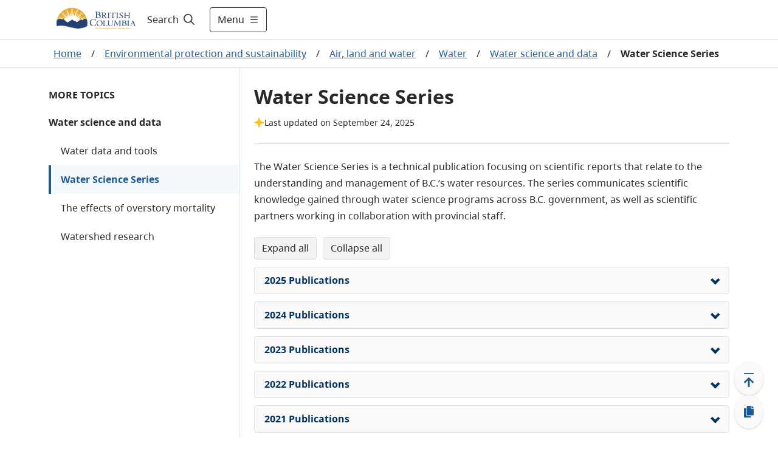

--- FILE ---
content_type: text/html; charset=utf-8
request_url: https://www2.gov.bc.ca/gov/content/environment/air-land-water/water/water-science-data/water-science-series
body_size: 44180
content:
<!DOCTYPE html><html lang="en"><head><meta name="viewport" content="width=device-width"/><meta charSet="utf-8"/><title>Water Science Series - Province of British Columbia</title><meta name="title" content="Water Science Series"/><meta name="navigaton_title" content="Water Science Series"/><meta name="DCTERMS.publisher" content="Province of British Columbia"/><meta name="DCTERMS.created" content="2016-07-13"/><meta name="DCTERMS.modified" content="2025-09-24"/><meta name="DCTERMS:interactiveResource" content="Topic"/><meta name="DCTERMS.subject" content="Natural resources"/><meta name="DCTERMS.audience" content="Provincial Government"/><meta name="DCTERMS.audience" content="General Public"/><meta name="DCTERMS.audience" content="Indigenous Peoples"/><meta name="DCTERMS.audience" content="Nongovernmental Organizations"/><meta name="DCTERMS.audience" content="Educators"/><meta name="CMF_ContentType" content="General Content"/><meta name="DCTERMS.language" content="eng"/><meta name="security_classification" content="Low"/><meta name="security_label" content="Public "/><meta name="DCTERMS.creator" content="Ministry of Environment and Climate Change Strategy"/><meta name="DCSext.creator" content="Ministry of Environment and Climate Change Strategy"/><meta name="MBCTERMS.subjectCategory" content="Nature and Environment"/><meta name="MBCTERMS.subjectCategory" content="Science and Technology"/><meta name="DCTERMS.subject" content="Groundwater"/><meta name="DCTERMS.subject" content="Earth sciences"/><meta name="DCTERMS.subject" content="Environmental sciences"/><meta name="DCTERMS.subject" content="Reports"/><meta name="keywords" content="water, science, series, publication"/><meta name="description" content="Technical publication focusing on scientific reports related to the understanding and management of water resources in BC"/><meta name="level1" content="Environmental protection and sustainability"/><meta name="DCSext.level1" content="Environmental protection and sustainability"/><meta name="level1_id" content="8C53E2851B294D8AA18340E4C6A54D7D"/><meta name="level2" content="Air land and water"/><meta name="DCSext.level2" content="Air, land and water"/><meta name="level2_id" content="A107794D5085039872470FDB7C7FE62D"/><meta name="level3" content="Water"/><meta name="DCSext.level3" content="Water"/><meta name="level3_id" content="5D0A770EBA404A2EBA15DE933F8E1DD9"/><meta name="level4" content="Water science and data"/><meta name="DCSext.level4" content="Water science and data"/><meta name="level4_id" content="0B49035B5975460DB524232FE048CE15"/><meta name="level5" content="Water Science Series"/><meta name="DCSext.level5" content="Water Science Series"/><meta name="level5_id" content="E67F9D52593A429FAD1EF99B576131C1"/><meta name="current_page" content="Water Science Series"/><meta name="DCSext.current_page" content="Water Science Series"/><meta name="current_page_id" content="E67F9D52593A429FAD1EF99B576131C1"/><meta name="provinceTitle" content="Province of British Columbia"/><meta name="servicedBy.correlationId" content="2136e931-010a-445f-b461-8918c4620e55"/><meta name="servicedBy.hostname" content="prod-cmf-metadata-rt-844c646c98-456gl"/><meta name="next-head-count" content="50"/><link rel="preload" href="/_next/static/css/bda850a4f13fb66f.css" as="style"/><link rel="stylesheet" href="/_next/static/css/bda850a4f13fb66f.css" data-n-g=""/><noscript data-n-css=""></noscript><script defer="" nomodule="" src="/_next/static/chunks/polyfills-5cd94c89d3acac5f.js"></script><script src="/_next/static/chunks/webpack-870f63bd7e4042a7.js" defer=""></script><script src="/_next/static/chunks/framework-5f4595e5518b5600.js" defer=""></script><script src="/_next/static/chunks/main-de20acb86f4ab43c.js" defer=""></script><script src="/_next/static/chunks/pages/_app-43dec0f5c60a4e4e.js" defer=""></script><script src="/_next/static/chunks/cb1608f2-afcf815484df92a8.js" defer=""></script><script src="/_next/static/chunks/29107295-fbcfe2172188e46f.js" defer=""></script><script src="/_next/static/chunks/e8d06ead-92097c26217be39d.js" defer=""></script><script src="/_next/static/chunks/b637e9a5-91b80ce9cda3124b.js" defer=""></script><script src="/_next/static/chunks/75fc9c18-c2ffd8d428a8879e.js" defer=""></script><script src="/_next/static/chunks/f357f4e3-0f9739009a939743.js" defer=""></script><script src="/_next/static/chunks/621-32b9140f2424f452.js" defer=""></script><script src="/_next/static/chunks/102-30abf4cf40a02300.js" defer=""></script><script src="/_next/static/chunks/284-4526acd70b77e16e.js" defer=""></script><script src="/_next/static/chunks/722-08de79b2ec9df414.js" defer=""></script><script src="/_next/static/chunks/pages/gov/content/%5B%5B...slug%5D%5D-b873eb741503bba3.js" defer=""></script><script src="/_next/static/zsCPs4NxIbgM7NRElUAeH/_buildManifest.js" defer=""></script><script src="/_next/static/zsCPs4NxIbgM7NRElUAeH/_ssgManifest.js" defer=""></script><script src="/_next/static/zsCPs4NxIbgM7NRElUAeH/_middlewareManifest.js" defer=""></script><style data-styled="" data-styled-version="5.3.1">.cRWfYA{z-index:1;display:-webkit-box;display:-webkit-flex;display:-ms-flexbox;display:flex;-webkit-align-items:center;-webkit-box-align:center;-ms-flex-align:center;align-items:center;width:100%;}/*!sc*/
.cRWfYA .hide{display:none;}/*!sc*/
.cRWfYA #header-search-button:hover{-webkit-text-decoration:underline;text-decoration:underline;}/*!sc*/
.cRWfYA label{cursor:pointer;font-size:16px;color:#201F1E;}/*!sc*/
.cRWfYA label:hover{-webkit-text-decoration:underline;text-decoration:underline;}/*!sc*/
.cRWfYA label svg{padding-left:5px;}/*!sc*/
.cRWfYA form{width:100%;margin:0 auto;display:-webkit-box;display:-webkit-flex;display:-ms-flexbox;display:flex;padding-right:0.5rem;}/*!sc*/
.cRWfYA form input{-webkit-flex:1;-ms-flex:1;flex:1;border:1px solid #2E5DD7;position:relative;}/*!sc*/
.cRWfYA form input > .fas.fa-check{position:absolute;top:0;right:0;}/*!sc*/
.cRWfYA form input:focus{outline:#2E5DD7;}/*!sc*/
.cRWfYA form button{-webkit-flex:0 0 auto;-ms-flex:0 0 auto;flex:0 0 auto;cursor:pointer;margin-right:8px;}/*!sc*/
.cRWfYA form .show{display:-webkit-box;display:-webkit-flex;display:-ms-flexbox;display:flex;-webkit-align-items:center;-webkit-box-align:center;-ms-flex-align:center;align-items:center;}/*!sc*/
.cRWfYA form .hide{display:none;}/*!sc*/
.cRWfYA .header-search-icon{padding:15px;}/*!sc*/
.cRWfYA .input-search-icon{position:absolute;top:1rem;right:1rem;}/*!sc*/
.cRWfYA .transparent-button{border:none;background-color:transparent;cursor:pointer;}/*!sc*/
.cRWfYA .transparent-button:focus{outline:1px solid #2E5DD7;}/*!sc*/
.cRWfYA .transparent-button a{-webkit-text-decoration:none;text-decoration:none;color:#292929;}/*!sc*/
@media (max-width:767px){.cRWfYA label{padding-left:8px;}.cRWfYA form{-webkit-flex:1;-ms-flex:1;flex:1;}.cRWfYA input{border-radius:5px 0 0 5px;}.cRWfYA input:focus{outline:none;}}/*!sc*/
@media (max-width:991px){.cRWfYA form input{width:100px;}}/*!sc*/
data-styled.g1[id="sc-2212a760-0"]{content:"cRWfYA,"}/*!sc*/
.cEHGbx .alert{color:#fff;}/*!sc*/
.cEHGbx .alert .container{margin-left:auto;margin-right:auto;padding:10px 0;max-width:1120px;display:-webkit-box;display:-webkit-flex;display:-ms-flexbox;display:flex;-webkit-align-items:center;-webkit-box-align:center;-ms-flex-align:center;align-items:center;gap:16px;}/*!sc*/
.cEHGbx .alert .container img{margin-left:20px;width:24px;height:24px;}/*!sc*/
.cEHGbx .alert .container .content{-webkit-flex:1;-ms-flex:1;flex:1;}/*!sc*/
.cEHGbx .alert .container .content p{margin:0;text-align:left !important;}/*!sc*/
.cEHGbx .alert .container .content p a{color:#fff;font-weight:700;}/*!sc*/
.cEHGbx .alert .container .dismiss{cursor:pointer;margin-right:20px;}/*!sc*/
.cEHGbx .alert .container .dismiss img{width:16px;height:16px;}/*!sc*/
.cEHGbx .alert.alert-danger{background-color:#D8292F;}/*!sc*/
.cEHGbx .alert.alert-info{background-color:#013366;}/*!sc*/
.cEHGbx .alert.alert-success{background-color:#2E8540;}/*!sc*/
.cEHGbx .alert.alert-black{background-color:#2D2D2D;}/*!sc*/
.cEHGbx .alert-toggle-mobile{cursor:pointer;}/*!sc*/
.cEHGbx .alert-toggle-mobile .container{-webkit-align-items:center;-webkit-box-align:center;-ms-flex-align:center;align-items:center;}/*!sc*/
.cEHGbx .alert-toggle-mobile .container .content{padding-top:0;}/*!sc*/
@media (max-width:1199px){.cEHGbx .alert .container{margin:0px 32px;}.cEHGbx .alert .container img{margin:0;}.cEHGbx .alert .container .dismiss{margin:0;}}/*!sc*/
@media (max-width:576px){.cEHGbx .alert .container{margin:0px 16px;}}/*!sc*/
@media (min-width:1200px){.cEHGbx .alert .container img{margin:0;}.cEHGbx .alert .container .dismiss{margin:0;}}/*!sc*/
@media (min-width:768px){.cEHGbx .alert-toggle-mobile{display:none;}}/*!sc*/
data-styled.g4[id="sc-f77f9f43-0"]{content:"cEHGbx,"}/*!sc*/
.fxXPEO{display:-webkit-box;display:-webkit-flex;display:-ms-flexbox;display:flex;color:#292929;-webkit-text-decoration:none;text-decoration:none;padding:8px 16px;-webkit-align-items:center;-webkit-box-align:center;-ms-flex-align:center;align-items:center;font-size:16px;min-height:35px;}/*!sc*/
.fxXPEO .icon{display:-webkit-box;display:-webkit-flex;display:-ms-flexbox;display:flex;margin-right:8px;-webkit-flex:0 0 32px;-ms-flex:0 0 32px;flex:0 0 32px;}/*!sc*/
.fxXPEO .icon-hover{display:none;-webkit-flex:0 0 32px;-ms-flex:0 0 32px;flex:0 0 32px;}/*!sc*/
.fxXPEO:hover{color:#292929;-webkit-text-decoration:underline;text-decoration:underline;background-color:#EDEBE9;}/*!sc*/
.fxXPEO:hover .icon-hover{display:-webkit-box;display:-webkit-flex;display:-ms-flexbox;display:flex;margin-right:8px;}/*!sc*/
.fxXPEO:hover .icon{display:none;}/*!sc*/
.fxXPEO:focus{color:#292929;-webkit-text-decoration:underline;text-decoration:underline;outline:1px solid #2E5DD7;}/*!sc*/
data-styled.g5[id="sc-c0611d6-0"]{content:"fxXPEO,"}/*!sc*/
.bqEpsD{width:100vw;z-index:1;font-size:18px;height:100vh;background-color:white;overflow-y:scroll;margin:0;border-top:1px solid #D9D9D9;-webkit-transition:-webkit-transform .5s ease,max-width .5s ease;-webkit-transition:transform .5s ease,max-width .5s ease;transition:transform .5s ease,max-width .5s ease;position:absolute;}/*!sc*/
.bqEpsD .header-menu-container{max-width:1120px;margin:auto;display:-webkit-box;display:-webkit-flex;display:-ms-flexbox;display:flex;padding:32px;background-color:white;padding-bottom:200px;}/*!sc*/
.bqEpsD .header-menu-container h2{margin-top:0;}/*!sc*/
.bqEpsD .header-menu-container ul{margin:0;padding:0;}/*!sc*/
.bqEpsD .header-menu-container ul li{list-style:none;margin-bottom:0;}/*!sc*/
.bqEpsD .find-information-menu{-webkit-flex:1 1 80%;-ms-flex:1 1 80%;flex:1 1 80%;padding-right:40px;}/*!sc*/
.bqEpsD .find-information-menu ul{-webkit-columns:2 auto;columns:2 auto;}/*!sc*/
.bqEpsD .find-information-menu ul li{-webkit-break-inside:avoid-column;break-inside:avoid-column;}/*!sc*/
.bqEpsD .more-menu{border-left:1px solid #D9D9D9;padding-left:40px;}/*!sc*/
.bqEpsD.slide-in{-webkit-transform:translateX(0);-ms-transform:translateX(0);transform:translateX(0);-webkit-transform:translateX(0);max-width:100%;}/*!sc*/
.bqEpsD.slide-out{-webkit-transform:translateX(100vw);-ms-transform:translateX(100vw);transform:translateX(100vw);-webkit-transform:translateX(100vw);max-width:0;}/*!sc*/
.bqEpsD.slide-out .header-menu-container{visibility:hidden;}/*!sc*/
@media (max-width:991px){.bqEpsD .header-menu-container{display:block;padding:32px 16px;padding-bottom:200px;}.bqEpsD .find-information-menu{padding-right:0;padding-bottom:24px;}.bqEpsD .find-information-menu ul{-webkit-columns:initial;columns:initial;}.bqEpsD .more-menu{border-left:0;border-top:1px solid #D9D9D9;padding-left:0;padding-top:24px;}}/*!sc*/
data-styled.g6[id="sc-29c29c8a-0"]{content:"bqEpsD,"}/*!sc*/
.kiKcNJ span{display:-webkit-box;display:-webkit-flex;display:-ms-flexbox;display:flex;-webkit-align-items:center;-webkit-box-align:center;-ms-flex-align:center;align-items:center;}/*!sc*/
.kiKcNJ .show-menu svg{margin-left:8px;width:16px;height:16px;}/*!sc*/
.kiKcNJ .hide-menu svg{margin-left:8px;width:8px;height:8px;}/*!sc*/
@media (max-width:575px){.kiKcNJ{padding:12px !important;}.kiKcNJ .show-menu svg,.kiKcNJ .hide-menu svg{width:16px;height:16px;margin:0;}.kiKcNJ .text{display:none;}}/*!sc*/
data-styled.g7[id="sc-d286223a-0"]{content:"kiKcNJ,"}/*!sc*/
.cyZPGn{top:0px;height:auto;-webkit-transition:all 0.2s ease;transition:all 0.2s ease;z-index:99;position:-webkit-sticky;position:sticky;}/*!sc*/
.cyZPGn.header__hide{top:0px;position:-webkit-sticky;position:sticky;}/*!sc*/
.cyZPGn .header__container{background-color:white;width:100%;border-bottom:1px solid #D9D9D9;}/*!sc*/
.cyZPGn header{position:relative;}/*!sc*/
.cyZPGn header .header__main{display:-webkit-box;display:-webkit-flex;display:-ms-flexbox;display:flex;max-width:1120px;-webkit-box-pack:justify;-webkit-justify-content:space-between;-ms-flex-pack:justify;justify-content:space-between;height:64px;}/*!sc*/
@media (max-width:575px){.cyZPGn header .header__main{margin:0 16px;}}/*!sc*/
@media (min-width:576px) and (max-width:1199px){.cyZPGn header .header__main{margin:0 32px;}}/*!sc*/
@media (min-width:1200px){.cyZPGn header .header__main{margin:auto;}}/*!sc*/
.cyZPGn header .header__logo{display:-webkit-box;display:-webkit-flex;display:-ms-flexbox;display:flex;-webkit-align-items:center;-webkit-box-align:center;-ms-flex-align:center;align-items:center;-webkit-box-pack:start;-webkit-justify-content:start;-ms-flex-pack:start;justify-content:start;}/*!sc*/
.cyZPGn header .header__logo img.logo{max-height:60px;}/*!sc*/
.cyZPGn header .header__logo a.header-title{padding-left:1rem;font-size:1.5rem;display:-webkit-box;display:-webkit-flex;display:-ms-flexbox;display:flex;-webkit-align-items:center;-webkit-box-align:center;-ms-flex-align:center;align-items:center;color:#fff;-webkit-text-decoration:none;text-decoration:none;}/*!sc*/
.cyZPGn header .header__logo a.header-title:hover{-webkit-text-decoration:underline;text-decoration:underline;}/*!sc*/
.cyZPGn header .header__access{display:inline;height:0;position:absolute;width:0;z-index:9;font-size:16px;}/*!sc*/
.cyZPGn header .header__access ul{padding-left:10px;list-style:none;}/*!sc*/
.cyZPGn header .header__access ul li a{margin:0 0 0 -5000px;width:120px;padding:2px;position:absolute;top:3px;}/*!sc*/
.cyZPGn header .header__access ul li a:focus{margin-left:-10px;background-color:white;}/*!sc*/
.cyZPGn header .header__right{display:-webkit-box;display:-webkit-flex;display:-ms-flexbox;display:flex;-webkit-flex:1;-ms-flex:1;flex:1;}/*!sc*/
.cyZPGn .header__search--basic{display:-webkit-box;display:-webkit-flex;display:-ms-flexbox;display:flex;}/*!sc*/
.cyZPGn .header-right{display:-webkit-box;display:-webkit-flex;display:-ms-flexbox;display:flex;-webkit-align-items:center;-webkit-box-align:center;-ms-flex-align:center;align-items:center;-webkit-flex:1 1 auto;-ms-flex:1 1 auto;flex:1 1 auto;-webkit-box-pack:end;-webkit-justify-content:end;-ms-flex-pack:end;justify-content:end;}/*!sc*/
.cyZPGn .header-menu-button{width:auto;}/*!sc*/
.cyZPGn .header-right-expanded{-webkit-flex:1;-ms-flex:1;flex:1;}/*!sc*/
.cyZPGn .header-right-expanded button.alerts-button{display:none;}/*!sc*/
.cyZPGn .header-right-expanded .header__search--basic{-webkit-flex:1;-ms-flex:1;flex:1;}/*!sc*/
.cyZPGn button.alerts-button{display:-webkit-box;display:-webkit-flex;display:-ms-flexbox;display:flex;background-color:transparent;border-width:0;cursor:pointer;-webkit-align-items:center;-webkit-box-align:center;-ms-flex-align:center;align-items:center;padding:0;-webkit-flex:0 0 auto;-ms-flex:0 0 auto;flex:0 0 auto;-webkit-box-pack:center;-webkit-justify-content:center;-ms-flex-pack:center;justify-content:center;margin:0 8px;width:24px;height:24px;border-radius:24px;}/*!sc*/
.cyZPGn button.alerts-button:focus{border:1px solid #2E5DD7;}/*!sc*/
.cyZPGn button.alerts-button svg{padding:0;}/*!sc*/
.cyZPGn button.alerts-button.danger svg{color:#D8292F;}/*!sc*/
.cyZPGn button.alerts-button.danger svg:hover{color:#DF5C60;}/*!sc*/
.cyZPGn button.alerts-button.info svg{color:#013366;}/*!sc*/
.cyZPGn button.alerts-button.info svg:hover{color:#38598A;}/*!sc*/
.cyZPGn button.alerts-button.success svg{color:#2E8540;}/*!sc*/
.cyZPGn button.alerts-button.success svg:hover{color:#569B64;}/*!sc*/
.cyZPGn button.alerts-button.black svg{color:#000000;}/*!sc*/
.cyZPGn button.alerts-button.black svg:hover{color:#000000;}/*!sc*/
.cyZPGn .header-menu{position:relative;overflow-x:clip;}/*!sc*/
@media(max-width:991px){.cyZPGn header .header__main{margin:0 32px;}.cyZPGn .search-expanded .header__logo{display:none;}}/*!sc*/
@media (max-width:575px){.cyZPGn header .header__main{margin:0 16px;}.cyZPGn header .header__logo img.logo{max-height:50px;}.cyZPGn .header-menu-button{width:auto;}}/*!sc*/
data-styled.g8[id="sc-4377a60f-0"]{content:"cyZPGn,"}/*!sc*/
.hICLDM div.floatingWidget{position:fixed;right:0;bottom:0;z-index:11;display:-webkit-box;display:-webkit-flex;display:-ms-flexbox;display:flex;-webkit-flex-direction:row-reverse;-ms-flex-direction:row-reverse;flex-direction:row-reverse;padding:15px 20px 15px 15px;-webkit-align-items:flex-end;-webkit-box-align:flex-end;-ms-flex-align:flex-end;align-items:flex-end;}/*!sc*/
.hICLDM div.floatingWidget .floatingWidget__buttonGroup{display:-webkit-box;display:-webkit-flex;display:-ms-flexbox;display:flex;-webkit-flex-direction:column;-ms-flex-direction:column;flex-direction:column;-webkit-align-items:center;-webkit-box-align:center;-ms-flex-align:center;align-items:center;-webkit-flex:0 0 56px;-ms-flex:0 0 56px;flex:0 0 56px;height:110px;gap:15px;}/*!sc*/
.hICLDM div.floatingWidget .floatingWidget__buttonGroup--home{height:47.5px;}/*!sc*/
.hICLDM div.floatingWidget .floatingWidget__buttonGroup .floatingWidget__buttonGroup__button{color:#1A5A96;font-size:21px;text-align:center;cursor:pointer;border:none;display:-webkit-box;display:-webkit-flex;display:-ms-flexbox;display:flex;-webkit-box-pack:center;-webkit-justify-content:center;-ms-flex-pack:center;justify-content:center;-webkit-align-items:center;-webkit-box-align:center;-ms-flex-align:center;align-items:center;-webkit-flex:1;-ms-flex:1;flex:1;width:48px;background:#FAF9F8;box-shadow:0px 0.3px 0.9px rgba(0,0,0,0.1),0px 1.6px 3.6px rgba(0,0,0,0.13);border-radius:50%;}/*!sc*/
.hICLDM div.floatingWidget .floatingWidget__buttonGroup .floatingWidget__buttonGroup__button--backToTop svg{position:relative;top:3px;}/*!sc*/
.hICLDM div.floatingWidget .floatingWidget__buttonGroup .floatingWidget__buttonGroup__button:hover{background-color:#EDEBE9;}/*!sc*/
.hICLDM div.floatingWidget .floatingWidget__buttonGroup .floatingWidget__buttonGroup__button:focus{background-color:#EDEBE9;border:1px solid #2E5DD7;}/*!sc*/
.hICLDM div.floatingWidget .floatingWidget__buttonGroup--permalink svg{position:relative;}/*!sc*/
.hICLDM div.floatingWidget .floatingWidget__shareFlyout{background-color:#fff;border:1px solid #B9B9B9;padding:12px;border-radius:3px;max-width:300px;margin-right:12px;box-shadow:0 3px 6pt #00000029;}/*!sc*/
.hICLDM div.floatingWidget .floatingWidget__shareFlyout span{font-weight:bold;}/*!sc*/
.hICLDM div.floatingWidget .floatingWidget__shareFlyout input{margin:12px 0;width:95%;height:36px;}/*!sc*/
.hICLDM div.floatingWidget .floatingWidget__shareFlyout .floatingWidget__shareFlyout__buttonGroup{display:-webkit-box;display:-webkit-flex;display:-ms-flexbox;display:flex;-webkit-flex-direction:row;-ms-flex-direction:row;flex-direction:row;-webkit-box-pack:end;-webkit-justify-content:flex-end;-ms-flex-pack:end;justify-content:flex-end;}/*!sc*/
.hICLDM div.floatingWidget .floatingWidget__shareFlyout .floatingWidget__shareFlyout__buttonGroup button{font-size:16px;line-height:unset;width:75px;height:34px;margin-right:10px;padding:6px 10px;}/*!sc*/
.hICLDM div.floatingWidget .floatingWidget__buttonGroup__button--backToTop .move-icon-hover{display:none;}/*!sc*/
.hICLDM div.floatingWidget .floatingWidget__buttonGroup__button--backToTop .move-icon{display:inline;}/*!sc*/
.hICLDM div.floatingWidget .floatingWidget__buttonGroup__button--backToTop:hover .move-icon-hover{display:inline;}/*!sc*/
.hICLDM div.floatingWidget .floatingWidget__buttonGroup__button--backToTop:hover .move-icon{display:none;}/*!sc*/
.hICLDM div.floatingWidget .floatingWidget__buttonGroup__button--backToTop svg{min-width:-webkit-fit-content;min-width:-moz-fit-content;min-width:fit-content;}/*!sc*/
.hICLDM div.floatingWidget .floatingWidget__buttonGroup__button--permalink .copy-icon-hover{display:none;}/*!sc*/
.hICLDM div.floatingWidget .floatingWidget__buttonGroup__button--permalink .copy-icon{display:inline;}/*!sc*/
.hICLDM div.floatingWidget .floatingWidget__buttonGroup__button--permalink:hover .copy-icon-hover{display:inline;}/*!sc*/
.hICLDM div.floatingWidget .floatingWidget__buttonGroup__button--permalink:hover .copy-icon{display:none;}/*!sc*/
.hICLDM div.floatingWidget .floatingWidget__buttonGroup__button--permalink svg{min-width:-webkit-fit-content;min-width:-moz-fit-content;min-width:fit-content;}/*!sc*/
data-styled.g10[id="sc-8bc2b6a7-0"]{content:"hICLDM,"}/*!sc*/
.idkhmr .container{padding:15px 0;border:solid 1px #cccccc;background:#FFFFFF 0% 0% no-repeat padding-box;display:-webkit-box;display:-webkit-flex;display:-ms-flexbox;display:flex;-webkit-box-pack:center;-webkit-justify-content:center;-ms-flex-pack:center;justify-content:center;-webkit-align-items:center;-webkit-box-align:center;-ms-flex-align:center;align-items:center;}/*!sc*/
.idkhmr .container span{color:#003366;font-weight:bold;text-align:center;}/*!sc*/
.idkhmr .thankyou__text{padding:9px 0;}/*!sc*/
.idkhmr .btn-yes,.idkhmr .btn-no{margin-left:20px;}/*!sc*/
.idkhmr .btn-submit{margin:auto;display:block;}/*!sc*/
.idkhmr .feedback-reason{margin:5px 0;}/*!sc*/
.idkhmr .feedback-reason label{margin-left:20px;display:block;}/*!sc*/
.idkhmr .feedback-reason input{float:left;margin-top:6px;}/*!sc*/
.idkhmr p{font-weight:bold;}/*!sc*/
@media (max-width:767px){.idkhmr .container{display:block;padding:15px;}.idkhmr .container .didYouFind__text{display:-webkit-box;display:-webkit-flex;display:-ms-flexbox;display:flex;-webkit-box-pack:center;-webkit-justify-content:center;-ms-flex-pack:center;justify-content:center;}.idkhmr .container .didYouFind__buttons{display:-webkit-box;display:-webkit-flex;display:-ms-flexbox;display:flex;-webkit-box-pack:center;-webkit-justify-content:center;-ms-flex-pack:center;justify-content:center;margin-top:10px;}.idkhmr .container .didYouFind__reasons{width:-webkit-fit-content;width:-moz-fit-content;width:fit-content;margin:0 auto;}.idkhmr .container .thankyou__text{display:-webkit-box;display:-webkit-flex;display:-ms-flexbox;display:flex;-webkit-box-pack:center;-webkit-justify-content:center;-ms-flex-pack:center;justify-content:center;}}/*!sc*/
data-styled.g11[id="sc-7991dac4-0"]{content:"idkhmr,"}/*!sc*/
.jPfNrD{background-color:#292929;color:#FAF9F8;font-size:14px;line-height:21px;border-top:4px solid #FCBA19;border-bottom:4px solid #FCBA19;}/*!sc*/
.jPfNrD.granville-theme{border-top:4px solid #373535;border-bottom:4px solid #373535;}/*!sc*/
.jPfNrD .landAcknowledgement__container{max-width:1120px;margin:auto;padding:32px 16px;}/*!sc*/
.jPfNrD .landAcknowledgement__container p{margin:0;}/*!sc*/
@media (min-width:576px){.jPfNrD .landAcknowledgement__container{padding:32px;}}/*!sc*/
@media (min-width:992px){}/*!sc*/
data-styled.g12[id="sc-119f5479-0"]{content:"jPfNrD,"}/*!sc*/
.cJNewr{padding-bottom:100px;}/*!sc*/
.cJNewr footer{max-width:1120px;margin:auto;font-size:14px;color:#464341;line-height:21px;padding:16px;}/*!sc*/
.cJNewr footer ul{list-style-type:none;padding:0;}/*!sc*/
.cJNewr footer ul a{-webkit-text-decoration:underline;text-decoration:underline;color:#464341;}/*!sc*/
.cJNewr footer ul a:hover{-webkit-text-decoration:underline;text-decoration:underline;color:#605E5C;}/*!sc*/
.cJNewr footer .footer-link-grey{color:#464341;}/*!sc*/
.cJNewr footer .container{display:-webkit-box;display:-webkit-flex;display:-ms-flexbox;display:flex;gap:32px;-webkit-box-pack:justify;-webkit-justify-content:space-between;-ms-flex-pack:justify;justify-content:space-between;}/*!sc*/
.cJNewr footer .container .contact{-webkit-flex:0 0 50%;-ms-flex:0 0 50%;flex:0 0 50%;}/*!sc*/
.cJNewr footer .container .contact .logo{height:56px;}/*!sc*/
.cJNewr footer .container .contact p{margin:16px 0 0 0;}/*!sc*/
.cJNewr footer .container .contact p a{-webkit-text-decoration:underline;text-decoration:underline;color:#464341;}/*!sc*/
.cJNewr footer .container .contact p a:hover{-webkit-text-decoration:underline;text-decoration:underline;color:#605E5C;}/*!sc*/
.cJNewr footer .container .more-info{-webkit-flex:0 0 auto;-ms-flex:0 0 auto;flex:0 0 auto;}/*!sc*/
.cJNewr footer .container .more-info h2{text-transform:uppercase;font-size:14px;line-height:24px;margin:16px 0;}/*!sc*/
.cJNewr footer .container .more-info ul{-webkit-columns:2;columns:2;margin:0 0 16px 0;gap:48px;}/*!sc*/
.cJNewr footer .container .more-info ul li{width:160px;margin-bottom:16px;-webkit-text-decoration:underline;text-decoration:underline;}/*!sc*/
.cJNewr footer .bottom{display:-webkit-box;display:-webkit-flex;display:-ms-flexbox;display:flex;-webkit-box-pack:justify;-webkit-justify-content:space-between;-ms-flex-pack:justify;justify-content:space-between;border-top:1px solid #013366;padding-top:32px;margin-top:32px;}/*!sc*/
@media (max-width:575px){.cJNewr footer .container{-webkit-flex-direction:column;-ms-flex-direction:column;flex-direction:column;gap:0;}.cJNewr footer .container .more-info h2{margin-top:24px;}.cJNewr footer .container .more-info ul li{width:unset;}.cJNewr .copyright{margin-top:-16px;}}/*!sc*/
@media (min-width:576px){.cJNewr footer{padding:32px;}}/*!sc*/
@media (max-width:767px){.cJNewr footer .container .more-info ul li{width:unset;}}/*!sc*/
@media (min-width:992px){.cJNewr footer{padding-top:56px;}}/*!sc*/
@media (max-width:1120px){.cJNewr footer .container .more-info ul li{width:unset;}.cJNewr footer .bottom{-webkit-flex-direction:column;-ms-flex-direction:column;flex-direction:column;}}/*!sc*/
data-styled.g13[id="sc-4ab246b9-0"]{content:"cJNewr,"}/*!sc*/
.Eevlp{background-color:#FFFFFF;gap:15px;margin-bottom:24px;border-radius:4px;border:1px solid #FAF9F8;box-shadow:0px 3.2px 7.20px 0px #00000021;}/*!sc*/
.Eevlp li{margin-bottom:0px;}/*!sc*/
.Eevlp h2{margin-top:0;color:#292929;font-size:20px;}/*!sc*/
.Eevlp h3,.Eevlp h4{margin-top:0;}/*!sc*/
.Eevlp .headings{margin-top:0;margin-bottom:0;color:#292929;font-family:'BC Sans';font-weight:700;font-size:20px;line-height:30px;background-color:#F6F9FC;padding:12px 16px;}/*!sc*/
.Eevlp .promoBox__Container{display:-webkit-box;display:-webkit-flex;display:-ms-flexbox;display:flex;}/*!sc*/
.Eevlp .promoBox__Container .promoBox__imageContainer,.Eevlp .promoBox__Container .promoBox__textContainer{-webkit-flex:1 1 50%;-ms-flex:1 1 50%;flex:1 1 50%;}/*!sc*/
.Eevlp .promoBox__imageContainer{-webkit-box-pack:center;-webkit-justify-content:center;-ms-flex-pack:center;justify-content:center;padding:24px 16px 0px 16px;}/*!sc*/
.Eevlp .promoBox__imageContainer img{width:100%;object-fit:fill;}/*!sc*/
.Eevlp .promoBox__textContainer{padding:8px 16px 24px 16px;}/*!sc*/
.Eevlp .promoBox__textContainer div.promoBox__text > *:last-child{margin-bottom:0;}/*!sc*/
.Eevlp div.promoBox__Container .promoBox__textContainer:first-of-type{padding:16px 16px 24px 16px;}/*!sc*/
.Eevlp .promoBox__text p{margin-top:0px;}/*!sc*/
.Eevlp .promoBox__text ul li,.Eevlp .promoBox__text ol li{margin-bottom:8px;}/*!sc*/
.Eevlp .promoBox__text div{padding-right:0rem !important;}/*!sc*/
.Eevlp .promoBox__text ul:last-child li:last-child,.Eevlp .promoBox__text ol:last-child li:last-child{margin-bottom:0;}/*!sc*/
.Eevlp .promoBox__text .row{-webkit-column-gap:24px;column-gap:24px;}/*!sc*/
.Eevlp .promoBox__text *:last-child{margin-bottom:0px;}/*!sc*/
.Eevlp .three-col,.Eevlp .two-col,.Eevlp .two-col-left,.Eevlp .two-col-right{display:block !important;margin-bottom:16px;}/*!sc*/
.Eevlp .three-col div,.Eevlp .two-col div,.Eevlp .two-col-left div,.Eevlp .two-col-right div{width:100% !important;max-width:100% !important;}/*!sc*/
.Eevlp .three-col > *:not(:last-child),.Eevlp .two-col > *:not(:last-child),.Eevlp .two-col-left > *:not(:last-child),.Eevlp .two-col-right > *:not(:last-child){margin-bottom:16px;}/*!sc*/
.Eevlp .image-loaded .three-col,.Eevlp .image-loaded .two-col,.Eevlp .image-loaded .two-col-left,.Eevlp .image-loaded .two-col-right{display:block !important;}/*!sc*/
.Eevlp .three-col:not(.hide-navigation) > div{margin-bottom:16px;}/*!sc*/
@media (max-width:576px){.Eevlp{-webkit-flex-direction:column;-ms-flex-direction:column;flex-direction:column;}.Eevlp .headings{padding:12px 16px;}}/*!sc*/
.Eevlp div.image-loaded div div div div{width:100% !important;max-width:100% !important;}/*!sc*/
@media (min-width:576px){.Eevlp .headings{padding:12px 24px;}.Eevlp .promoBox__imageContainer{-webkit-box-pack:center;-webkit-justify-content:center;-ms-flex-pack:center;justify-content:center;padding:24px 24px 0px 24px;}.Eevlp .promoBox__textContainer{padding:8px 24px 24px 24px;}.Eevlp div.promoBox__Container .promoBox__textContainer:first-of-type{padding:16px 24px 24px 24px;}}/*!sc*/
@media (max-width:767px){.Eevlp .promoBox__Container{display:block;}}/*!sc*/
@media (min-width:768px){.Eevlp{gap:24px;}.Eevlp .promoBox__imageContainer,.Eevlp .promoBox__textContainer{-webkit-flex:1;-ms-flex:1;flex:1;}.Eevlp .headings{padding:12px 24px;}.Eevlp .promoBox__imageContainer{padding:24px 0px 16px 24px;}.Eevlp .promoBox__textContainer{padding:24px;}.Eevlp .two-col,.Eevlp .two-col-left,.Eevlp .two-col-right{display:-webkit-box !important;display:-webkit-flex !important;display:-ms-flexbox !important;display:flex !important;}.Eevlp .two-col > *:not(:last-child),.Eevlp .two-col-left > *:not(:last-child),.Eevlp .two-col-right > *:not(:last-child){margin-bottom:0px;}.Eevlp .image-loaded .three-col > *:not(:last-child),.Eevlp .image-loaded .two-col > *:not(:last-child),.Eevlp .image-loaded .two-col-left > *:not(:last-child),.Eevlp .image-loaded .two-col-right > *:not(:last-child){margin-bottom:16px;}}/*!sc*/
@media (min-width:992px){.Eevlp{border-radius:4px;gap:48px;}.Eevlp .three-col{display:-webkit-box !important;display:-webkit-flex !important;display:-ms-flexbox !important;display:flex !important;}.Eevlp .three-col > *:not(:last-child){margin-bottom:0px;}}/*!sc*/
@media (width:768px){.Eevlp .promoBox__Container{display:-webkit-box;display:-webkit-flex;display:-ms-flexbox;display:flex;}}/*!sc*/
data-styled.g30[id="sc-80777ebf-0"]{content:"Eevlp,"}/*!sc*/
.cbzGTC{margin-bottom:24px;background-color:#FFFFFF;border-radius:4px;border:1px solid #FAF9F8;line-height:24px;box-shadow:0px 3.2px 7.20px 0px #00000021;}/*!sc*/
.cbzGTC li{margin-bottom:8px;}/*!sc*/
.cbzGTC h2{margin-top:0;margin-bottom:0;color:#FFFFFF;font-size:20px;font-weight:700;line-height:30px;background-color:#38598A;padding:12px 16px;border-radius:4px 4px 0px 0px;}/*!sc*/
.cbzGTC a{word-break:break-all;}/*!sc*/
.cbzGTC a:focus,.cbzGTC a:active{color:#1A5A96;}/*!sc*/
.cbzGTC .contactInformation__items{display:-webkit-box;display:-webkit-flex;display:-ms-flexbox;display:flex;-webkit-flex-direction:row;-ms-flex-direction:row;flex-direction:row;-webkit-flex-wrap:wrap;-ms-flex-wrap:wrap;flex-wrap:wrap;-webkit-align-items:flex-start;-webkit-box-align:flex-start;-ms-flex-align:flex-start;align-items:flex-start;row-gap:24px;-webkit-column-gap:24px;column-gap:24px;padding:16px 16px 24px;}/*!sc*/
.cbzGTC .contactInformation__items .contactInformation__item{width:30%;-webkit-column-gap:16px;column-gap:16px;display:-webkit-box;display:-webkit-flex;display:-ms-flexbox;display:flex;}/*!sc*/
.cbzGTC .contactInformation__items .contactInformation__item svg{width:32px;height:32px;-webkit-flex-shrink:0;-ms-flex-negative:0;flex-shrink:0;}/*!sc*/
.cbzGTC .contactInformation__items .contactInformation__item .label{font-weight:700;}/*!sc*/
.cbzGTC .contactInformation__items .contactInformation__item .contactInformation_item_content{font-weight:400;}/*!sc*/
.cbzGTC .contactInformation__description{padding:0px 16px;}/*!sc*/
.cbzGTC .contactInformation__description p{margin-bottom:8px;}/*!sc*/
@media (max-width:992px){.cbzGTC .contactInformation__items .contactInformation__item{width:48%;}}/*!sc*/
@media (max-width:576px){.cbzGTC .contactInformation__items .contactInformation__item{width:100%;-webkit-flex:1 100%;-ms-flex:1 100%;flex:1 100%;}}/*!sc*/
@media (min-width:576px){.cbzGTC .contactInformation__description{padding:0px 24px;}.cbzGTC .contactInformation__items{padding:16px 24px 24px;}.cbzGTC h2{padding:12px 24px;}}/*!sc*/
@media (min-width:992px){}/*!sc*/
data-styled.g31[id="sc-6c581841-0"]{content:"cbzGTC,"}/*!sc*/
.hgXFlr{font-family:'BC Sans';font-style:normal;font-weight:400;font-size:16px;line-height:27px;color:#464341;width:100%;margin-top:32px;}/*!sc*/
.hgXFlr > *:last-child,.hgXFlr > *:last-child > *:last-child{margin-bottom:0;}/*!sc*/
.hgXFlr .two-col,.hgXFlr .two-col-left,.hgXFlr .two-col-right,.hgXFlr .three-col{display:-webkit-box;display:-webkit-flex;display:-ms-flexbox;display:flex;-webkit-flex-direction:row;-ms-flex-direction:row;flex-direction:row;-webkit-column-gap:24px;column-gap:24px;}/*!sc*/
.hgXFlr .two-col img,.hgXFlr .two-col-left img,.hgXFlr .two-col-right img,.hgXFlr .three-col img{height:auto !important;}/*!sc*/
.hgXFlr .two-col p:first-child,.hgXFlr .two-col-left p:first-child,.hgXFlr .two-col-right p:first-child,.hgXFlr .three-col p:first-child{margin-top:0;}/*!sc*/
.hgXFlr .two-col .iframe-video-embed[width='1120px'][height='630px'] .embed-responsive,.hgXFlr .two-col-left .iframe-video-embed[width='1120px'][height='630px'] .embed-responsive,.hgXFlr .two-col-right .iframe-video-embed[width='1120px'][height='630px'] .embed-responsive,.hgXFlr .three-col .iframe-video-embed[width='1120px'][height='630px'] .embed-responsive,.hgXFlr .two-col .iframe-video-embed[width='640px'][height='360px'] .embed-responsive,.hgXFlr .two-col-left .iframe-video-embed[width='640px'][height='360px'] .embed-responsive,.hgXFlr .two-col-right .iframe-video-embed[width='640px'][height='360px'] .embed-responsive,.hgXFlr .three-col .iframe-video-embed[width='640px'][height='360px'] .embed-responsive,.hgXFlr .two-col .iframe-video-embed[width='560px'][height='315px'] .embed-responsive,.hgXFlr .two-col-left .iframe-video-embed[width='560px'][height='315px'] .embed-responsive,.hgXFlr .two-col-right .iframe-video-embed[width='560px'][height='315px'] .embed-responsive,.hgXFlr .three-col .iframe-video-embed[width='560px'][height='315px'] .embed-responsive,.hgXFlr .two-col .iframe-video-embed[width='400px'][height='225px'] .embed-responsive,.hgXFlr .two-col-left .iframe-video-embed[width='400px'][height='225px'] .embed-responsive,.hgXFlr .two-col-right .iframe-video-embed[width='400px'][height='225px'] .embed-responsive,.hgXFlr .three-col .iframe-video-embed[width='400px'][height='225px'] .embed-responsive{padding-bottom:56.25%;}/*!sc*/
.hgXFlr .two-col .iframe-video-embed[width='252px'][height='189px'] .embed-responsive,.hgXFlr .two-col-left .iframe-video-embed[width='252px'][height='189px'] .embed-responsive,.hgXFlr .two-col-right .iframe-video-embed[width='252px'][height='189px'] .embed-responsive,.hgXFlr .three-col .iframe-video-embed[width='252px'][height='189px'] .embed-responsive{padding-bottom:75%;}/*!sc*/
@media (max-width:768px){.hgXFlr .two-col,.hgXFlr .two-col-left,.hgXFlr .two-col-right,.hgXFlr .three-col{-webkit-flex-direction:column;-ms-flex-direction:column;flex-direction:column;}}/*!sc*/
.hgXFlr .two-col > *,.hgXFlr .three-col > *{-webkit-flex:1;-ms-flex:1;flex:1;}/*!sc*/
.hgXFlr .two-col-left .col-1{-webkit-flex:1;-ms-flex:1;flex:1;}/*!sc*/
.hgXFlr .two-col-left .col-2{-webkit-flex:3;-ms-flex:3;flex:3;}/*!sc*/
.hgXFlr .two-col-right .col-1{-webkit-flex:3;-ms-flex:3;flex:3;}/*!sc*/
.hgXFlr .two-col-right .col-2{-webkit-flex:1;-ms-flex:1;flex:1;}/*!sc*/
.hgXFlr .accordion-btn{background-color:#F3F2F1;padding:4px 12px;cursor:pointer;color:#292929;text-transform:lowercase;-webkit-text-decoration:none;text-decoration:none;border-radius:4px;margin:5px 5px 0 5px;border:1px solid #D9D9D9;display:inline-block;}/*!sc*/
.hgXFlr .accordion-btn:hover{-webkit-text-decoration:underline;text-decoration:underline;background-color:#EDEBE9;}/*!sc*/
.hgXFlr .accordion-btn:focus{background-color:#F3F2F1;border:1px solid #2E5DD7;-webkit-text-decoration:none;text-decoration:none;}/*!sc*/
.hgXFlr .accordion-btn::first-letter{text-transform:uppercase;}/*!sc*/
.hgXFlr .accordion-bar{background-color:#F3F2F1;padding:5px 0px;cursor:pointer;display:none;}/*!sc*/
.hgXFlr .accordion-btn-container{margin-top:15px;margin-left:-5px;}/*!sc*/
.hgXFlr .panel{box-sizing:border-box;border:1px solid #E1DFDD !important;border-radius:4px;margin-top:12px;background-color:#FAF9F8;}/*!sc*/
.hgXFlr .panel .panel-heading{padding:8px 16px;position:relative;cursor:pointer;}/*!sc*/
.hgXFlr .panel .panel-heading:focus{outline:1px solid #2E5DD7 !important;}/*!sc*/
.hgXFlr .panel .panel-heading:hover{background-color:#EDEBE9;}/*!sc*/
.hgXFlr .panel .panel-heading h2{font-size:16px;font-family:'BC Sans';font-style:normal;font-weight:700;margin:0;color:#003366;max-width:95%;}/*!sc*/
.hgXFlr .panel .panel-heading h2:hover{-webkit-text-decoration:underline;text-decoration:underline;}/*!sc*/
.hgXFlr .panel .panel-title > p{font-weight:700;color:#003366;max-width:95%;margin:0;}/*!sc*/
.hgXFlr .panel .collapseArrow{position:absolute;top:15px;right:15px;color:#003366;}/*!sc*/
.hgXFlr .panel .collapseArrow::before{border-style:solid;border-width:0.25em 0.25em 0 0;content:'';display:inline-block;height:0.45em;left:0.15em;position:relative;top:0.15em;vertical-align:top;width:0.45em;}/*!sc*/
.hgXFlr .panel .collapseArrow:before{top:0;-webkit-transform:rotate(135deg);-ms-transform:rotate(135deg);transform:rotate(135deg);}/*!sc*/
.hgXFlr .panel .panel-collapse{display:none;}/*!sc*/
.hgXFlr .panel .panel-body{padding:16px;background-color:#ffffff;}/*!sc*/
.hgXFlr .panel .panel-body .panel-text > :first-child{margin-top:0px;}/*!sc*/
.hgXFlr .panel .panel-body .panel-text > :last-child{margin-bottom:0px;}/*!sc*/
.hgXFlr .panel.open .panel-collapse{display:block;}/*!sc*/
.hgXFlr .panel.open .collapseArrow:before{-webkit-transform:rotate(-45deg);-ms-transform:rotate(-45deg);transform:rotate(-45deg);}/*!sc*/
.hgXFlr *[dir="rtl"] .panel .collapseArrow{left:15px;right:initial;}/*!sc*/
.hgXFlr div.callout{background-color:#FAF9F8;padding:16px 24px 16px;margin:16px 0;border:1px #00000080;border-left:8px solid #013366;font-weight:400;font-size:16px;line-height:27px;}/*!sc*/
.hgXFlr div.callout h2,.hgXFlr div.callout h3,.hgXFlr div.callout h4{margin:8px 0px 8px;}/*!sc*/
.hgXFlr div.callout h2:first-child,.hgXFlr div.callout h3:first-child,.hgXFlr div.callout h4:first-child{margin-top:0;}/*!sc*/
.hgXFlr div.callout ol:last-child,.hgXFlr div.callout ul:last-child{margin-bottom:0;}/*!sc*/
.hgXFlr div.callout ol li:last-child,.hgXFlr div.callout ul li:last-child{margin-bottom:0;}/*!sc*/
.hgXFlr div.callout p:first-of-type{margin-top:0;}/*!sc*/
.hgXFlr div.callout p:last-of-type{margin-bottom:0;}/*!sc*/
.hgXFlr div.callout a.btn-primary{padding:4px 8px;}/*!sc*/
.hgXFlr div.callout .three-col,.hgXFlr div.callout .two-col,.hgXFlr div.callout .two-col-left,.hgXFlr div.callout .two-col-right{display:block !important;margin-bottom:16px;-webkit-column-gap:24px;column-gap:24px;}/*!sc*/
.hgXFlr div.callout .three-col div,.hgXFlr div.callout .two-col div,.hgXFlr div.callout .two-col-left div,.hgXFlr div.callout .two-col-right div{width:100% !important;max-width:100% !important;}/*!sc*/
.hgXFlr div.callout .three-col > *:not(:last-child),.hgXFlr div.callout .two-col > *:not(:last-child),.hgXFlr div.callout .two-col-left > *:not(:last-child),.hgXFlr div.callout .two-col-right > *:not(:last-child){margin-bottom:16px;}/*!sc*/
.hgXFlr div.callout .three-col h2:first-child,.hgXFlr div.callout .two-col h2:first-child,.hgXFlr div.callout .two-col-left h2:first-child,.hgXFlr div.callout .two-col-right h2:first-child,.hgXFlr div.callout .three-col h3:first-child,.hgXFlr div.callout .two-col h3:first-child,.hgXFlr div.callout .two-col-left h3:first-child,.hgXFlr div.callout .two-col-right h3:first-child,.hgXFlr div.callout .three-col h4:first-child,.hgXFlr div.callout .two-col h4:first-child,.hgXFlr div.callout .two-col-left h4:first-child,.hgXFlr div.callout .two-col-right h4:first-child{margin-block-start:0em;}/*!sc*/
.hgXFlr div.callout .two-col > *:not(:last-child),.hgXFlr div.callout .two-col-left > *:not(:last-child),.hgXFlr div.callout .two-col-right > *:not(:last-child),.hgXFlr div.callout .three-col > *:not(:last-child){padding-right:0rem !important;}/*!sc*/
.hgXFlr div.callout .three-col.show-navigation{display:block !important;}/*!sc*/
.hgXFlr div.callout .three-col.show-navigation > div{margin-bottom:16px;}/*!sc*/
@media (max-width:575px){.hgXFlr div.callout{padding:16px 16px 16px;}}/*!sc*/
@media (min-width:768px){.hgXFlr div.callout .two-col,.hgXFlr div.callout .two-col-left,.hgXFlr div.callout .two-col-right{display:-webkit-box !important;display:-webkit-flex !important;display:-ms-flexbox !important;display:flex !important;-webkit-flex-direction:row;-ms-flex-direction:row;flex-direction:row;}.hgXFlr div.callout .two-col > *:not(:last-child),.hgXFlr div.callout .two-col-left > *:not(:last-child),.hgXFlr div.callout .two-col-right > *:not(:last-child){margin-bottom:0px;}}/*!sc*/
@media (min-width:992px){.hgXFlr div.callout .three-col{display:-webkit-box !important;display:-webkit-flex !important;display:-ms-flexbox !important;display:flex !important;}.hgXFlr div.callout .three-col > *:not(:last-child){margin-bottom:0px;}}/*!sc*/
.hgXFlr span.flickr_link a{white-space:nowrap;-webkit-text-decoration:none;text-decoration:none;}/*!sc*/
.hgXFlr span.flickr_link a svg{width:7px;height:14px;position:relative;top:6px;padding:3.333px 5.833px 3.333px 7.5px;font-size:13px;-webkit-transition:-webkit-transform 0.3s ease;-webkit-transition:transform 0.3s ease;transition:transform 0.3s ease;}/*!sc*/
.hgXFlr span.flickr_link a path{fill:#1A5A96;}/*!sc*/
.hgXFlr span.flickr_link a:focus{border:1px solid #2E5DD7;}/*!sc*/
.hgXFlr span.flickr_link a:hover{color:#1A5A96;}/*!sc*/
.hgXFlr span.flickr_link a:hover svg{-webkit-transform:translateX(5px);-ms-transform:translateX(5px);transform:translateX(5px);}/*!sc*/
.hgXFlr .embed-responsive{position:relative;display:block;height:0;padding:0;overflow:hidden;}/*!sc*/
.hgXFlr .embed-responsive .embed-responsive-item,.hgXFlr .embed-responsive iframe,.hgXFlr .embed-responsive embed,.hgXFlr .embed-responsive object{position:absolute;top:0;bottom:0;left:0;width:100%;height:100%;border:0;}/*!sc*/
.hgXFlr .embed-responsive.embed-responsive-4by3{padding-bottom:75%;}/*!sc*/
.hgXFlr .embed-responsive.embed-responsive-16by9{padding-bottom:56.25%;}/*!sc*/
.hgXFlr .iframe-video-embed{display:-webkit-box;display:-webkit-flex;display:-ms-flexbox;display:flex;-webkit-flex-direction:column;-ms-flex-direction:column;flex-direction:column;gap:8px;}/*!sc*/
.hgXFlr .iframe-video-embed > h2{font-size:18px !important;line-height:27px !important;margin:0px;text-align:left;}/*!sc*/
.hgXFlr .iframe-video-embed > p{margin:0px;text-align:left;}/*!sc*/
.hgXFlr a.btn-primary,.hgXFlr button.btn-primary{margin-right:5px;-webkit-text-decoration:none;text-decoration:none;}/*!sc*/
data-styled.g38[id="sc-482527c5-0"]{content:"hgXFlr,"}/*!sc*/
.fuPnqr{position:relative;display:-webkit-box;display:-webkit-flex;display:-ms-flexbox;display:flex;overflow:hidden;}/*!sc*/
.fuPnqr .scrollable{overflow-x:auto;-webkit-box-pack:center;-webkit-justify-content:center;-ms-flex-pack:center;justify-content:center;}/*!sc*/
.fuPnqr .scrollable::-webkit-scrollbar-track{background-color:#fff;}/*!sc*/
.fuPnqr .scrollable::-webkit-scrollbar{height:4px;background-color:#fff;}/*!sc*/
.fuPnqr .scrollable::-webkit-scrollbar-thumb{background-color:#E1DFDD;}/*!sc*/
.fuPnqr a{color:#1A5A96;-webkit-text-decoration:underline;text-decoration:underline;padding:8px;}/*!sc*/
.fuPnqr a:hover{background-color:#F3F2F1;}/*!sc*/
.fuPnqr a:focus{outline:1px solid #2E5DD7;}/*!sc*/
.fuPnqr a:active{background-color:#E1DFDD;}/*!sc*/
.fuPnqr .current{color:#292929;font-weight:700;padding:8px;}/*!sc*/
.fuPnqr .chevron{padding:8px;border:none;background-color:white;cursor:pointer;height:37.5px;}/*!sc*/
.fuPnqr .chevron:hover{background-color:#F3F2F1;}/*!sc*/
.fuPnqr .chevron:focus{outline:1px solid #2E5DD7;}/*!sc*/
.fuPnqr .chevron:active{background-color:#E1DFDD;}/*!sc*/
.fuPnqr .chevron img{margin-top:5px;}/*!sc*/
.fuPnqr .chevron.chevron-left img{-webkit-transform:scaleX(-1);-webkit-transform:scaleX(-1);-ms-transform:scaleX(-1);transform:scaleX(-1);}/*!sc*/
.fuPnqr .breadcrumb__container{display:-webkit-box;display:-webkit-flex;display:-ms-flexbox;display:flex;-webkit-align-items:center;-webkit-box-align:center;-ms-flex-align:center;align-items:center;padding:4px 4px 4px 0px;}/*!sc*/
.fuPnqr .breadcrumb__container span{display:-webkit-box;display:-webkit-flex;display:-ms-flexbox;display:flex;-webkit-flex:0 0 auto;-ms-flex:0 0 auto;flex:0 0 auto;-webkit-align-items:center;-webkit-box-align:center;-ms-flex-align:center;align-items:center;}/*!sc*/
.fuPnqr .breadcrumb__container span.separator{padding:8px;}/*!sc*/
.fuPnqr .gradient-left{background:linear-gradient(to right,white 60%,rgba(255,0,0,0));width:80px;height:100%;top:0;left:0;position:absolute;display:none;}/*!sc*/
.fuPnqr .gradient-left.visible{display:-webkit-box;display:-webkit-flex;display:-ms-flexbox;display:flex;-webkit-box-pack:start;-webkit-justify-content:flex-start;-ms-flex-pack:start;justify-content:flex-start;-webkit-align-items:center;-webkit-box-align:center;-ms-flex-align:center;align-items:center;padding-left:1px;}/*!sc*/
.fuPnqr .gradient-left.button-pressed{background:linear-gradient(to right,white 50%,transparent 50%);}/*!sc*/
.fuPnqr .gradient-right{background:linear-gradient(to right,rgba(255,0,0,0),white 40%);width:80px;height:100%;top:0;right:0;position:absolute;display:none;}/*!sc*/
.fuPnqr .gradient-right.visible{display:-webkit-box;display:-webkit-flex;display:-ms-flexbox;display:flex;-webkit-box-pack:end;-webkit-justify-content:flex-end;-ms-flex-pack:end;justify-content:flex-end;-webkit-align-items:center;-webkit-box-align:center;-ms-flex-align:center;align-items:center;padding-right:1px;}/*!sc*/
@media (max-width:991px){.fuPnqr .chevron{display:none;}.fuPnqr .gradient-left{background:linear-gradient(to right,white 30%,rgba(255,0,0,0));}.fuPnqr .gradient-left.visible{padding:0;}.fuPnqr .gradient-right{background:linear-gradient(to right,rgba(255,0,0,0),white 70%);}.fuPnqr .gradient-right.visible{padding:0;}}/*!sc*/
@media (max-width:767px){.fuPnqr .gradient-left,.fuPnqr .gradient-right{width:50px;}}/*!sc*/
@media (min-width:992px){.fuPnqr .scrollable{-webkit-scrollbar-width:none;-moz-scrollbar-width:none;-ms-scrollbar-width:none;scrollbar-width:none;}.fuPnqr .scrollable::-webkit-scrollbar{height:0px;}}/*!sc*/
data-styled.g41[id="sc-c1765486-0"]{content:"fuPnqr,"}/*!sc*/
.cmrsaE{display:-webkit-box;display:-webkit-flex;display:-ms-flexbox;display:flex;-webkit-flex-direction:row;-ms-flex-direction:row;flex-direction:row;width:100%;}/*!sc*/
.cmrsaE h1{margin:32px 0 0 0;font-weight:700;font-size:32px;line-height:48px;}/*!sc*/
.cmrsaE .pageTitle__container{max-width:1120px;margin:auto;width:100%;}/*!sc*/
.cmrsaE .pageTitle__container .pageTitle__content .pageTitle__title{display:-webkit-box;display:-webkit-flex;display:-ms-flexbox;display:flex;-webkit-align-items:baseline;-webkit-box-align:baseline;-ms-flex-align:baseline;align-items:baseline;}/*!sc*/
@media (max-width:992px){.cmrsaE h1{font-size:32px;}}/*!sc*/
data-styled.g53[id="sc-690ca30c-0"]{content:"cmrsaE,"}/*!sc*/
.hmZCuG{background-color:#FFFFFF;color:#292929;display:-webkit-box;display:-webkit-flex;display:-ms-flexbox;display:flex;-webkit-flex-direction:column;-ms-flex-direction:column;flex-direction:column;margin:32px 0px;width:100%;}/*!sc*/
.hmZCuG h2{font-size:16px;font-weight:700;line-height:27px;margin:0 0 8px 0px;padding:0;text-transform:uppercase;}/*!sc*/
.hmZCuG ul{list-style:none;margin:0;overflow:hidden;padding:0;}/*!sc*/
.hmZCuG ul li{display:-webkit-box;display:-webkit-flex;display:-ms-flexbox;display:flex;-webkit-flex-direction:column;-ms-flex-direction:column;flex-direction:column;-webkit-align-items:stretch;-webkit-box-align:stretch;-ms-flex-align:stretch;align-items:stretch;margin:0;}/*!sc*/
.hmZCuG ul.child-pages{margin:4px 0;}/*!sc*/
.hmZCuG a{background-color:#FFFFFF;border-left:4px solid transparent;color:#292929;display:-webkit-box;display:-webkit-flex;display:-ms-flexbox;display:flex;-webkit-flex-direction:row;-ms-flex-direction:row;flex-direction:row;-webkit-box-flex:1;-webkit-flex-grow:1;-ms-flex-positive:1;flex-grow:1;-webkit-align-items:center;-webkit-box-align:center;-ms-flex-align:center;align-items:center;font-size:16px;font-weight:400;line-height:27px;margin-top:0;min-height:35px;padding:6px 16px;-webkit-text-decoration:none;text-decoration:none;}/*!sc*/
.hmZCuG a:focus{box-shadow:inset 0px 0px 0px 2px #2E5DD7;outline:none;}/*!sc*/
.hmZCuG a:hover{background-color:#EDEBE9;-webkit-text-decoration:underline;text-decoration:underline;color:#1A5A96;}/*!sc*/
.hmZCuG a.active,.hmZCuG a.sibling{padding-left:16px;}/*!sc*/
.hmZCuG a.active{background-color:#F6F9FC;border-color:#1A5A96;color:#1A5A96;font-weight:700;}/*!sc*/
.hmZCuG a.active:hover{background-color:#EDEBE9;}/*!sc*/
.hmZCuG a.parent{font-weight:700;background-color:white;border:none;padding-left:0px;}/*!sc*/
.hmZCuG a.child::before{-webkit-align-self:stretch;-ms-flex-item-align:stretch;align-self:stretch;content:"";display:block;height:auto;margin-right:16px;}/*!sc*/
.hmZCuG a.child:hover::before{border-color:transparent;}/*!sc*/
.hmZCuG ul.child-pages li{margin-left:24px;border-left:1px solid #E1DFDD;}/*!sc*/
.hmZCuG ul.child-pages li a{padding:6px 16px 6px 0px;border:none;}/*!sc*/
data-styled.g55[id="sc-d3161fb-0"]{content:"hmZCuG,"}/*!sc*/
.cbCPMZ .topicPageLayout__container{margin:auto;max-width:1120px;display:-webkit-box;display:-webkit-flex;display:-ms-flexbox;display:flex;-webkit-align-content:center;-ms-flex-line-pack:center;align-content:center;-webkit-flex-direction:column;-ms-flex-direction:column;flex-direction:column;}/*!sc*/
@media (max-width:1199px){.cbCPMZ .topicPageLayout__container{margin:0 32px;}}/*!sc*/
@media (min-width:992px){.cbCPMZ .topicPageLayout__container{-webkit-flex-direction:row;-ms-flex-direction:row;flex-direction:row;}}/*!sc*/
@media (max-width:575px){.cbCPMZ .topicPageLayout__container{margin:0 16px;}}/*!sc*/
.cbCPMZ .topicPageNav__container{display:-webkit-box;display:-webkit-flex;display:-ms-flexbox;display:flex;-webkit-flex-direction:column;-ms-flex-direction:column;flex-direction:column;-webkit-align-items:flex-start;-webkit-box-align:flex-start;-ms-flex-align:flex-start;align-items:flex-start;width:100%;}/*!sc*/
@media (min-width:992px){.cbCPMZ .topicPageNav__container{box-shadow:1px 0px 0px rgba(0,0,0,0.1);width:28%;margin-right:24px;}}/*!sc*/
@media (min-width:992px){.cbCPMZ[dir="rtl"] .topicPageNav__container{box-shadow:-1px 0px 0px rgba(0,0,0,0.1);}}/*!sc*/
.cbCPMZ .topicMain__container{display:-webkit-box;display:-webkit-flex;display:-ms-flexbox;display:flex;-webkit-flex:2;-ms-flex:2;flex:2;-webkit-flex-direction:column;-ms-flex-direction:column;flex-direction:column;-webkit-align-items:flex-start;-webkit-box-align:flex-start;-ms-flex-align:flex-start;align-items:flex-start;width:100%;margin:24px 0px 32px;}/*!sc*/
@media (min-width:992px){.cbCPMZ .topicMain__container{width:70%;}}/*!sc*/
@media (max-width:575px){.cbCPMZ .topicMain__container{margin:16px 0px 24px;}}/*!sc*/
.cbCPMZ .topicContent__main{margin:24px 0px 0px 0px;border-top:1px solid #D9D9D9;padding-top:24px;width:100%;line-height:27px;}/*!sc*/
.cbCPMZ .topicContent__main #body > h2{margin-top:48px !important;}/*!sc*/
.cbCPMZ .topicContent__main #body > p:last-child{margin-bottom:0px;}/*!sc*/
.cbCPMZ .topicContent__main > :first-child,.cbCPMZ .topicContent__main > :first-child > :first-child,.cbCPMZ .topicContent__main #body > :first-child{margin-top:0px;}/*!sc*/
.cbCPMZ .topicPageBreadCrumb__container{box-shadow:0px 1px 1px rgba(0,0,0,0.15);}/*!sc*/
.cbCPMZ .topicPageBreadCrumb__container .topicPageLayout__container{-webkit-flex-direction:row;-ms-flex-direction:row;flex-direction:row;}/*!sc*/
@media (max-width:575px){.cbCPMZ .topicPageBreadCrumb__container .topicPageLayout__container{margin:0 16px;}}/*!sc*/
@media (min-width:992px) and (max-width:1199px){.cbCPMZ .topicPageBreadCrumb__container .topicPageLayout__container{margin:0 32px;}}/*!sc*/
@media (min-width:1200px){.cbCPMZ .topicPageBreadCrumb__container .topicPageLayout__container{margin:auto;}}/*!sc*/
.cbCPMZ h1{margin:0;font-weight:600;}/*!sc*/
.cbCPMZ .nav_Tab{display:-webkit-box;display:-webkit-flex;display:-ms-flexbox;display:flex;}/*!sc*/
@media (min-width:992px){.cbCPMZ .nav_Tab{display:none;}}/*!sc*/
.cbCPMZ .nav_Desktop{display:none;}/*!sc*/
@media (min-width:992px){.cbCPMZ .nav_Desktop{display:-webkit-box;display:-webkit-flex;display:-ms-flexbox;display:flex;}}/*!sc*/
.cbCPMZ .last_Updated_Text{width:100%;display:-webkit-box;display:-webkit-flex;display:-ms-flexbox;display:flex;-webkit-flex-direction:row;-ms-flex-direction:row;flex-direction:row;-webkit-align-items:center;-webkit-box-align:center;-ms-flex-align:center;align-items:center;padding:0px;gap:4px;margin-top:8px;font-size:14px;line-height:21px;}/*!sc*/
.cbCPMZ .searchWidget{margin:24px 0 0 0;max-width:none;width:auto;display:-webkit-box;display:-webkit-flex;display:-ms-flexbox;display:flex;padding:16px 24px 24px 24px;-webkit-flex-direction:column;-ms-flex-direction:column;flex-direction:column;-webkit-align-items:flex-start;-webkit-box-align:flex-start;-ms-flex-align:flex-start;align-items:flex-start;gap:8px;-webkit-align-self:stretch;-ms-flex-item-align:stretch;align-self:stretch;border-radius:4px;background:#FAF9F8;z-index:10;position:relative;}/*!sc*/
@media (max-width:991px){.cbCPMZ .searchWidget{width:auto;}}/*!sc*/
.cbCPMZ .searchWidget form{width:100%;}/*!sc*/
.cbCPMZ .searchWidget form div.search{background:#fff;}/*!sc*/
.cbCPMZ .searchWidget form div.search .input-container svg{fill:#A19F9D;}/*!sc*/
data-styled.g57[id="sc-5d8c1f48-0"]{content:"cbCPMZ,"}/*!sc*/
.eRWdku{margin-top:0 !important;}/*!sc*/
data-styled.g58[id="sc-5d8c1f48-1"]{content:"eRWdku,"}/*!sc*/
@media (max-width:768px){.ipQnM .gridLayout{padding-top:0 !important;}}/*!sc*/
.ipQnM .two-col,.ipQnM .two-col-left,.ipQnM .two-col-right,.ipQnM .three-col{display:-webkit-box;display:-webkit-flex;display:-ms-flexbox;display:flex;-webkit-flex-direction:row;-ms-flex-direction:row;flex-direction:row;-webkit-column-gap:24px;column-gap:24px;}/*!sc*/
.ipQnM .two-col img,.ipQnM .two-col-left img,.ipQnM .two-col-right img,.ipQnM .three-col img{height:auto !important;}/*!sc*/
.ipQnM .two-col p:first-child,.ipQnM .two-col-left p:first-child,.ipQnM .two-col-right p:first-child,.ipQnM .three-col p:first-child{margin-top:0;}/*!sc*/
.ipQnM .two-col .iframe-video-embed[width='1120px'][height='630px'] .embed-responsive,.ipQnM .two-col-left .iframe-video-embed[width='1120px'][height='630px'] .embed-responsive,.ipQnM .two-col-right .iframe-video-embed[width='1120px'][height='630px'] .embed-responsive,.ipQnM .three-col .iframe-video-embed[width='1120px'][height='630px'] .embed-responsive,.ipQnM .two-col .iframe-video-embed[width='640px'][height='360px'] .embed-responsive,.ipQnM .two-col-left .iframe-video-embed[width='640px'][height='360px'] .embed-responsive,.ipQnM .two-col-right .iframe-video-embed[width='640px'][height='360px'] .embed-responsive,.ipQnM .three-col .iframe-video-embed[width='640px'][height='360px'] .embed-responsive,.ipQnM .two-col .iframe-video-embed[width='560px'][height='315px'] .embed-responsive,.ipQnM .two-col-left .iframe-video-embed[width='560px'][height='315px'] .embed-responsive,.ipQnM .two-col-right .iframe-video-embed[width='560px'][height='315px'] .embed-responsive,.ipQnM .three-col .iframe-video-embed[width='560px'][height='315px'] .embed-responsive,.ipQnM .two-col .iframe-video-embed[width='400px'][height='225px'] .embed-responsive,.ipQnM .two-col-left .iframe-video-embed[width='400px'][height='225px'] .embed-responsive,.ipQnM .two-col-right .iframe-video-embed[width='400px'][height='225px'] .embed-responsive,.ipQnM .three-col .iframe-video-embed[width='400px'][height='225px'] .embed-responsive{padding-bottom:56.25%;}/*!sc*/
.ipQnM .two-col .iframe-video-embed[width='252px'][height='189px'] .embed-responsive,.ipQnM .two-col-left .iframe-video-embed[width='252px'][height='189px'] .embed-responsive,.ipQnM .two-col-right .iframe-video-embed[width='252px'][height='189px'] .embed-responsive,.ipQnM .three-col .iframe-video-embed[width='252px'][height='189px'] .embed-responsive{padding-bottom:75%;}/*!sc*/
@media (max-width:768px){.ipQnM .two-col,.ipQnM .two-col-left,.ipQnM .two-col-right,.ipQnM .three-col{-webkit-flex-direction:column;-ms-flex-direction:column;flex-direction:column;}}/*!sc*/
.ipQnM .two-col > *,.ipQnM .three-col > *{-webkit-flex:1;-ms-flex:1;flex:1;}/*!sc*/
.ipQnM .two-col-left .col-1{-webkit-flex:1;-ms-flex:1;flex:1;}/*!sc*/
.ipQnM .two-col-left .col-2{-webkit-flex:3;-ms-flex:3;flex:3;}/*!sc*/
.ipQnM .two-col-right .col-1{-webkit-flex:3;-ms-flex:3;flex:3;}/*!sc*/
.ipQnM .two-col-right .col-2{-webkit-flex:1;-ms-flex:1;flex:1;}/*!sc*/
.ipQnM .accordion-btn{background-color:#F3F2F1;padding:4px 12px;cursor:pointer;color:#292929;text-transform:lowercase;-webkit-text-decoration:none;text-decoration:none;border-radius:4px;margin:5px 5px 0 5px;border:1px solid #D9D9D9;display:inline-block;}/*!sc*/
.ipQnM .accordion-btn:hover{-webkit-text-decoration:underline;text-decoration:underline;background-color:#EDEBE9;}/*!sc*/
.ipQnM .accordion-btn:focus{background-color:#F3F2F1;border:1px solid #2E5DD7;-webkit-text-decoration:none;text-decoration:none;}/*!sc*/
.ipQnM .accordion-btn::first-letter{text-transform:uppercase;}/*!sc*/
.ipQnM .accordion-bar{background-color:#F3F2F1;padding:5px 0px;cursor:pointer;display:none;}/*!sc*/
.ipQnM .accordion-btn-container{margin-top:15px;margin-left:-5px;}/*!sc*/
.ipQnM .panel{box-sizing:border-box;border:1px solid #E1DFDD !important;border-radius:4px;margin-top:12px;background-color:#FAF9F8;}/*!sc*/
.ipQnM .panel .panel-heading{padding:8px 16px;position:relative;cursor:pointer;}/*!sc*/
.ipQnM .panel .panel-heading:focus{outline:1px solid #2E5DD7 !important;}/*!sc*/
.ipQnM .panel .panel-heading:hover{background-color:#EDEBE9;}/*!sc*/
.ipQnM .panel .panel-heading h2{font-size:16px;font-family:'BC Sans';font-style:normal;font-weight:700;margin:0;color:#003366;max-width:95%;}/*!sc*/
.ipQnM .panel .panel-heading h2:hover{-webkit-text-decoration:underline;text-decoration:underline;}/*!sc*/
.ipQnM .panel .panel-title > p{font-weight:700;color:#003366;max-width:95%;margin:0;}/*!sc*/
.ipQnM .panel .collapseArrow{position:absolute;top:15px;right:15px;color:#003366;}/*!sc*/
.ipQnM .panel .collapseArrow::before{border-style:solid;border-width:0.25em 0.25em 0 0;content:'';display:inline-block;height:0.45em;left:0.15em;position:relative;top:0.15em;vertical-align:top;width:0.45em;}/*!sc*/
.ipQnM .panel .collapseArrow:before{top:0;-webkit-transform:rotate(135deg);-ms-transform:rotate(135deg);transform:rotate(135deg);}/*!sc*/
.ipQnM .panel .panel-collapse{display:none;}/*!sc*/
.ipQnM .panel .panel-body{padding:16px;background-color:#ffffff;}/*!sc*/
.ipQnM .panel .panel-body .panel-text > :first-child{margin-top:0px;}/*!sc*/
.ipQnM .panel .panel-body .panel-text > :last-child{margin-bottom:0px;}/*!sc*/
.ipQnM .panel.open .panel-collapse{display:block;}/*!sc*/
.ipQnM .panel.open .collapseArrow:before{-webkit-transform:rotate(-45deg);-ms-transform:rotate(-45deg);transform:rotate(-45deg);}/*!sc*/
.ipQnM *[dir="rtl"] .panel .collapseArrow{left:15px;right:initial;}/*!sc*/
.ipQnM div.callout{background-color:#FAF9F8;padding:16px 24px 16px;margin:16px 0;border:1px #00000080;border-left:8px solid #013366;font-weight:400;font-size:16px;line-height:27px;}/*!sc*/
.ipQnM div.callout h2,.ipQnM div.callout h3,.ipQnM div.callout h4{margin:8px 0px 8px;}/*!sc*/
.ipQnM div.callout h2:first-child,.ipQnM div.callout h3:first-child,.ipQnM div.callout h4:first-child{margin-top:0;}/*!sc*/
.ipQnM div.callout ol:last-child,.ipQnM div.callout ul:last-child{margin-bottom:0;}/*!sc*/
.ipQnM div.callout ol li:last-child,.ipQnM div.callout ul li:last-child{margin-bottom:0;}/*!sc*/
.ipQnM div.callout p:first-of-type{margin-top:0;}/*!sc*/
.ipQnM div.callout p:last-of-type{margin-bottom:0;}/*!sc*/
.ipQnM div.callout a.btn-primary{padding:4px 8px;}/*!sc*/
.ipQnM div.callout .three-col,.ipQnM div.callout .two-col,.ipQnM div.callout .two-col-left,.ipQnM div.callout .two-col-right{display:block !important;margin-bottom:16px;-webkit-column-gap:24px;column-gap:24px;}/*!sc*/
.ipQnM div.callout .three-col div,.ipQnM div.callout .two-col div,.ipQnM div.callout .two-col-left div,.ipQnM div.callout .two-col-right div{width:100% !important;max-width:100% !important;}/*!sc*/
.ipQnM div.callout .three-col > *:not(:last-child),.ipQnM div.callout .two-col > *:not(:last-child),.ipQnM div.callout .two-col-left > *:not(:last-child),.ipQnM div.callout .two-col-right > *:not(:last-child){margin-bottom:16px;}/*!sc*/
.ipQnM div.callout .three-col h2:first-child,.ipQnM div.callout .two-col h2:first-child,.ipQnM div.callout .two-col-left h2:first-child,.ipQnM div.callout .two-col-right h2:first-child,.ipQnM div.callout .three-col h3:first-child,.ipQnM div.callout .two-col h3:first-child,.ipQnM div.callout .two-col-left h3:first-child,.ipQnM div.callout .two-col-right h3:first-child,.ipQnM div.callout .three-col h4:first-child,.ipQnM div.callout .two-col h4:first-child,.ipQnM div.callout .two-col-left h4:first-child,.ipQnM div.callout .two-col-right h4:first-child{margin-block-start:0em;}/*!sc*/
.ipQnM div.callout .two-col > *:not(:last-child),.ipQnM div.callout .two-col-left > *:not(:last-child),.ipQnM div.callout .two-col-right > *:not(:last-child),.ipQnM div.callout .three-col > *:not(:last-child){padding-right:0rem !important;}/*!sc*/
.ipQnM div.callout .three-col.show-navigation{display:block !important;}/*!sc*/
.ipQnM div.callout .three-col.show-navigation > div{margin-bottom:16px;}/*!sc*/
@media (max-width:575px){.ipQnM div.callout{padding:16px 16px 16px;}}/*!sc*/
@media (min-width:768px){.ipQnM div.callout .two-col,.ipQnM div.callout .two-col-left,.ipQnM div.callout .two-col-right{display:-webkit-box !important;display:-webkit-flex !important;display:-ms-flexbox !important;display:flex !important;-webkit-flex-direction:row;-ms-flex-direction:row;flex-direction:row;}.ipQnM div.callout .two-col > *:not(:last-child),.ipQnM div.callout .two-col-left > *:not(:last-child),.ipQnM div.callout .two-col-right > *:not(:last-child){margin-bottom:0px;}}/*!sc*/
@media (min-width:992px){.ipQnM div.callout .three-col{display:-webkit-box !important;display:-webkit-flex !important;display:-ms-flexbox !important;display:flex !important;}.ipQnM div.callout .three-col > *:not(:last-child){margin-bottom:0px;}}/*!sc*/
.ipQnM span.flickr_link a{white-space:nowrap;-webkit-text-decoration:none;text-decoration:none;}/*!sc*/
.ipQnM span.flickr_link a svg{width:7px;height:14px;position:relative;top:6px;padding:3.333px 5.833px 3.333px 7.5px;font-size:13px;-webkit-transition:-webkit-transform 0.3s ease;-webkit-transition:transform 0.3s ease;transition:transform 0.3s ease;}/*!sc*/
.ipQnM span.flickr_link a path{fill:#1A5A96;}/*!sc*/
.ipQnM span.flickr_link a:focus{border:1px solid #2E5DD7;}/*!sc*/
.ipQnM span.flickr_link a:hover{color:#1A5A96;}/*!sc*/
.ipQnM span.flickr_link a:hover svg{-webkit-transform:translateX(5px);-ms-transform:translateX(5px);transform:translateX(5px);}/*!sc*/
.ipQnM .embed-responsive{position:relative;display:block;height:0;padding:0;overflow:hidden;}/*!sc*/
.ipQnM .embed-responsive .embed-responsive-item,.ipQnM .embed-responsive iframe,.ipQnM .embed-responsive embed,.ipQnM .embed-responsive object{position:absolute;top:0;bottom:0;left:0;width:100%;height:100%;border:0;}/*!sc*/
.ipQnM .embed-responsive.embed-responsive-4by3{padding-bottom:75%;}/*!sc*/
.ipQnM .embed-responsive.embed-responsive-16by9{padding-bottom:56.25%;}/*!sc*/
.ipQnM .iframe-video-embed{display:-webkit-box;display:-webkit-flex;display:-ms-flexbox;display:flex;-webkit-flex-direction:column;-ms-flex-direction:column;flex-direction:column;gap:8px;}/*!sc*/
.ipQnM .iframe-video-embed > h2{font-size:18px !important;line-height:27px !important;margin:0px;text-align:left;}/*!sc*/
.ipQnM .iframe-video-embed > p{margin:0px;text-align:left;}/*!sc*/
.ipQnM a.btn-primary,.ipQnM button.btn-primary{margin-right:5px;-webkit-text-decoration:none;text-decoration:none;}/*!sc*/
data-styled.g136[id="sc-939580af-0"]{content:"ipQnM,"}/*!sc*/
</style></head><body><div id="__next" data-reactroot=""><script src="/env-config.js"></script><div class="pageMetadata" id="cmf-ui-metadata"><div class="metadata"></div></div><div data-elastic-exclude="" id="cmf-ui-header" class="sc-4377a60f-0 cyZPGn header__hide"><div class="header__container"><div id="cmf-ui-site-notifications" class="sc-f77f9f43-0 cEHGbx"></div><header class=""><div class="header__main"><div class="header__logo"><a href="/gov/content/home"><img class="logo" src="/images/BCID_H_rgb_pos.png" alt="Government of B.C."/></a></div><div class="header__access"><ul><li aria-label="Skip to main content"><a href="#main-content">Skip to main content</a></li><li aria-label="Skip to main navigation"><a id="header__links" class="header__links" href="#main-navigation">Skip to main navigation</a></li><li aria-label="Accessibility Statement"><a href="/gov/content?id=E08E79740F9C41B9B0C484685CC5E412">Accessibility Statement</a></li></ul></div><div class="header-right "><div class="header__search--basic"><div id="cmf-ui-header-search" class="sc-2212a760-0 cRWfYA"><form action="/gov/search"><input type="hidden" name="id" value="2E4C7D6BCAA4470AAAD2DCADF662E6A0"/><button id="header-search-button" aria-label="Search" class="transparent-button no-fill show" type="button"><label for="global-search" class="show"><span>Search</span> <svg width="24" height="24" viewBox="0 0 24 24" fill="none" xmlns="http://www.w3.org/2000/svg"><g id="Search"><path id="Vector" d="M20.7361 19.5586C21.088 19.9101 21.088 20.4375 20.7361 20.7539C20.5953 20.9297 20.3842 21 20.1731 21C19.9267 21 19.7155 20.9297 19.5396 20.7539L14.824 16.0429C13.5572 17.0625 11.9736 17.625 10.2845 17.625C6.27274 17.625 3 14.3555 3 10.3125C3 6.30468 6.23754 3 10.2845 3C14.2962 3 17.6041 6.30468 17.6041 10.3125C17.6041 12.0352 17.0411 13.6172 16.0205 14.8477L20.7361 19.5586ZM4.68916 10.3125C4.68916 13.4414 7.18769 15.9375 10.3197 15.9375C13.4164 15.9375 15.9501 13.4414 15.9501 10.3125C15.9501 7.21874 13.4164 4.6875 10.3197 4.6875C7.18769 4.6875 4.68916 7.21874 4.68916 10.3125Z" fill="#323130"></path></g></svg></label></button><div><button class="btn-secondary hide" type="button">Cancel</button></div></form></div></div><div class="header-menu-button"><button class="sc-d286223a-0 kiKcNJ btn-secondary"><span class="show-menu"><span class="text">Menu</span><svg width="24" height="24" viewBox="0 0 24 24" fill="none" xmlns="http://www.w3.org/2000/svg"><g id="Menu" clip-path="url(#clip0_13_36061)"><g id="Clip path group"><mask id="mask0_13_36061" style="mask-type:luminance" maskUnits="userSpaceOnUse" x="0" y="0" width="24" height="24"><g id="clip0_279_11185"><path id="Vector" d="M24 0H0V24H24V0Z" fill="white"></path></g></mask><g mask="url(#mask0_13_36061)"><g id="Group"><g id="Clip path group_2"><mask id="mask1_13_36061" style="mask-type:luminance" maskUnits="userSpaceOnUse" x="0" y="0" width="24" height="24"><g id="clip1_279_11185"><path id="Vector_2" d="M24 0H0V24H24V0Z" fill="white"></path></g></mask><g mask="url(#mask1_13_36061)"><g id="Group_2"><path id="Vector_3" d="M20.0358 17.8571C20.558 17.8571 21 18.2991 21 18.8616C21 19.3839 20.558 19.7857 20.0358 19.7857H3.92411C3.40179 19.7857 3 19.3839 3 18.8214C3 18.2991 3.40179 17.8571 3.92411 17.8571H20.0358ZM20.0358 5C20.558 5 21 5.52232 21 6.00447C21 6.52678 20.558 6.92857 20.0358 6.92857H3.92411C3.40179 6.92857 3 6.44644 3 5.96429C3 5.44196 3.40179 5 3.92411 5H20.0358ZM20.0358 11.4286C20.558 11.4286 21 11.8705 21 12.3929C21 12.9554 20.558 13.3571 20.0358 13.3571H3.92411C3.40179 13.3571 3 12.9554 3 12.3929C3 11.8705 3.40179 11.4286 3.92411 11.4286H20.0358Z" fill="#323130"></path></g></g></g></g></g></g></g><defs><clipPath id="clip0_13_36061"><rect width="24" height="24" fill="white"></rect></clipPath></defs></svg></span></button></div></div></div><div class="header-menu"><nav class="sc-29c29c8a-0 bqEpsD slide-out"><div class="header-menu-container"><div class="find-information-menu"><h2 tabindex="0">Find information</h2><ul><li><a href="/gov/content/employment-business" class="sc-c0611d6-0 fxXPEO"><span class="icon"><img src="/icons/handshake-default.svg" alt=""/></span><span class="icon-hover"><img src="/icons/handshake-hover.svg" alt=""/></span><span>Employment, business and economic development</span></a></li><li><a href="/gov/content/data" class="sc-c0611d6-0 fxXPEO"><span class="icon"><img src="/icons/piechart-default.svg" alt=""/></span><span class="icon-hover"><img src="/icons/piechart-hover.svg" alt=""/></span><span>Data and information management</span></a></li><li><a href="/gov/content/life-events" class="sc-c0611d6-0 fxXPEO"><span class="icon"><img src="/icons/marriage-rings-default.svg" alt=""/></span><span class="icon-hover"><img src="/icons/marriage-rings-hover.svg" alt=""/></span><span>Birth, adoption, death, marriage and divorce</span></a></li><li><a href="/gov/content/governments" class="sc-c0611d6-0 fxXPEO"><span class="icon"><img src="/icons/bc-default.svg" alt=""/></span><span class="icon-hover"><img src="/icons/bc-hover.svg" alt=""/></span><span>British Columbians and our governments</span></a></li><li><a href="/gov/content/education-training" class="sc-c0611d6-0 fxXPEO"><span class="icon"><img src="/icons/graduation-default.svg" alt=""/></span><span class="icon-hover"><img src="/icons/graduation-hover.svg" alt=""/></span><span>Education and training</span></a></li><li><a href="/gov/content/transportation" class="sc-c0611d6-0 fxXPEO"><span class="icon"><img src="/icons/truck-default.svg" alt=""/></span><span class="icon-hover"><img src="/icons/truck-hover.svg" alt=""/></span><span>Driving and transportation</span></a></li><li><a href="/gov/content/industry" class="sc-c0611d6-0 fxXPEO"><span class="icon"><img src="/icons/farms-default.svg" alt=""/></span><span class="icon-hover"><img src="/icons/farms-hover.svg" alt=""/></span><span>Farming, natural resources and industry</span></a></li><li><a href="/gov/content/family-social-supports" class="sc-c0611d6-0 fxXPEO"><span class="icon"><img src="/icons/family-default.svg" alt=""/></span><span class="icon-hover"><img src="/icons/family-hover.svg" alt=""/></span><span>Family and social supports</span></a></li><li><a href="/gov/content/health" class="sc-c0611d6-0 fxXPEO"><span class="icon"><img src="/icons/heartrate-default.svg" alt=""/></span><span class="icon-hover"><img src="/icons/heartrate-hover.svg" alt=""/></span><span>Health</span></a></li><li><a href="/gov/content/environment" class="sc-c0611d6-0 fxXPEO"><span class="icon"><img src="/icons/leaf-default.svg" alt=""/></span><span class="icon-hover"><img src="/icons/leaf-hover.svg" alt=""/></span><span>Environmental protection and sustainability</span></a></li><li><a href="/gov/content/housing-tenancy" class="sc-c0611d6-0 fxXPEO"><span class="icon"><img src="/icons/tenancy-default.svg" alt=""/></span><span class="icon-hover"><img src="/icons/tenancy-hover.svg" alt=""/></span><span>Housing and tenancy</span></a></li><li><a href="/gov/content/justice" class="sc-c0611d6-0 fxXPEO"><span class="icon"><img src="/icons/law-default.svg" alt=""/></span><span class="icon-hover"><img src="/icons/law-hover.svg" alt=""/></span><span>Law, crime and justice</span></a></li><li><a href="/gov/content/safety" class="sc-c0611d6-0 fxXPEO"><span class="icon"><img src="/icons/safety-default.svg" alt=""/></span><span class="icon-hover"><img src="/icons/safety-hover.svg" alt=""/></span><span>Public safety and emergency services</span></a></li><li><a href="/gov/content/sports-culture" class="sc-c0611d6-0 fxXPEO"><span class="icon"><img src="/icons/stadium-default.svg" alt=""/></span><span class="icon-hover"><img src="/icons/stadium-hover.svg" alt=""/></span><span>Sports, recreation, arts and culture</span></a></li><li><a href="/gov/content/taxes" class="sc-c0611d6-0 fxXPEO"><span class="icon"><img src="/icons/taxes-default.svg" alt=""/></span><span class="icon-hover"><img src="/icons/taxes-hover.svg" alt=""/></span><span>Taxes and tax credits</span></a></li><li><a href="/gov/content/tourism-immigration" class="sc-c0611d6-0 fxXPEO"><span class="icon"><img src="/icons/maple-leaf-default.svg" alt=""/></span><span class="icon-hover"><img src="/icons/maple-leaf-hover.svg" alt=""/></span><span>Tourism and immigration</span></a></li></ul></div><div class="more-menu"><h2>More</h2><ul><li><a href="/gov/content/careers-myhr" target="_self" class="sc-c0611d6-0 fxXPEO"><span>Careers &amp; MyHR</span></a></li><li><a href="/gov/content/home/services-a-z" target="_self" class="sc-c0611d6-0 fxXPEO"><span>Services</span></a></li><li><a href="/gov/content/home/forms-a-z" target="_self" class="sc-c0611d6-0 fxXPEO"><span>Forms</span></a></li><li><a href="https://news.gov.bc.ca/" target="_self" class="sc-c0611d6-0 fxXPEO"><span>News</span></a></li><li><a href="/gov/content/home/get-help-with-government-services" target="_self" class="sc-c0611d6-0 fxXPEO"><span>Contact us</span></a></li></ul></div></div></nav></div></header></div></div><div id="cmf-ui-grid-layout" class="sc-939580af-0 ipQnM"><div class="gridLayout"><div class="sc-5d8c1f48-0 cbCPMZ topicPageLayout" id="cmf-ui-topic-page-layout" dir="ltr"><div class="topicPageBreadCrumb__container"><div class="topicPageLayout__container"><div id="cmf-ui-breadcrumb" class="sc-c1765486-0 fuPnqr"><div class="gradient-left" aria-label="Move Left"><button class="chevron chevron-left"><img src="/icons/chevron-right-blue.svg" alt=""/></button></div><div class="scrollable"><div class="breadcrumb__container"><span class="breadcrumb-item"><a href="/gov/content/home">Home</a><span class="separator">/</span></span><span class="breadcrumb-item"><a href="/gov/content/environment">Environmental protection and sustainability</a><span class="separator">/</span></span><span class="breadcrumb-item"><a href="/gov/content/environment/air-land-water">Air, land and water</a><span class="separator">/</span></span><span class="breadcrumb-item"><a href="/gov/content/environment/air-land-water/water">Water</a><span class="separator">/</span></span><span class="breadcrumb-item"><a href="/gov/content/environment/air-land-water/water/water-science-data">Water science and data</a><span class="separator">/</span></span><span class="breadcrumb-item current">Water Science Series</span></div></div><div class="gradient-right" aria-label="Move Right"><button class="chevron chevron-right"><img src="/icons/chevron-right-blue.svg" alt=""/></button></div></div></div></div><div class="topicPageLayout__container"><div class="topicPageNav__container nav_Desktop"><div id="cmf-ui-page-navigation" class="sc-d3161fb-0 hmZCuG"><h2>More topics</h2><ul><li><a class="parent" href="/gov/content/environment/air-land-water/water/water-science-data">Water science and data</a><ul><li><a class="sibling" href="/gov/content/environment/air-land-water/water/water-science-data/water-data-tools">Water data and tools</a></li><li><a class="active" href="/gov/content/environment/air-land-water/water/water-science-data/water-science-series">Water Science Series</a></li><li><a class="sibling" href="/gov/content/environment/air-land-water/water/water-science-data/effects-overstory-mortality">The effects of overstory mortality</a></li><li><a class="sibling" href="/gov/content/environment/air-land-water/water/water-science-data/watershed-research">Watershed research</a></li></ul></li></ul></div></div><span class="sc-99238b4b-0 cdIwwD"><span id="main-content" tabindex="-1"></span></span><div class="topicMain__container"><div dir="ltr" class="sc-690ca30c-0 cmrsaE"><div class="pageTitle__container"><div class="pageTitle__content"><div class="pageTitle__title"><h1>Water Science Series</h1></div></div></div></div><span class="last_Updated_Text"><img src="/icons/last-updated-star.svg" alt=""/> <!-- -->Last updated on September 24, 2025</span><div class="topicContent__main"><div id="introduction" class="styled-h2"><p>The Water Science Series is a technical publication focusing on scientific reports that relate to the understanding and management of B.C.&rsquo;s water resources. The series communicates scientific knowledge gained through water science programs across B.C. government, as well as scientific partners working in collaboration with provincial staff.</p></div><div id="body" class="styled-h2"><div class="accordion panel-group">
<div class="accordion-btn-container"><a class="accordion-btn show-btn" href="">Expand All</a><span class="accordion-bar">&nbsp;|&nbsp;</span><a class="accordion-btn hide-btn" href="">Collapse All</a></div>

<div class="accordion-container" name="accordion-container">
<div class="panel">
<div class="panel-heading" data-toggle="collapse" href="#c7dbf61ee9398f47a3959307ec2eea68">
<div class="collapseArrow">&nbsp;</div>

<div class="panel-title">
<p>2025&nbsp;Publications</p>
</div>
</div>

<div class="collapse panel-collapse" id="c7dbf61ee9398f47a3959307ec2eea68">
<div class="panel-body">
<div class="panel-text">
<p><strong>WSS 2025-01: </strong><a href="https://a100.gov.bc.ca/pub/acat/public/viewReport.do?reportId=63153">French Creek Area Hydraulic Connectivity and Aquifer Mapping Study</a><br />
<strong>WSS 2025-02:</strong> <a href="https://a100.gov.bc.ca/pub/acat/public/viewReport.do?reportId=63159">Aquifer Mapping and Monthly Water Balances, Nicomekl-Serpentine Watersheds, Lower Mainland B.C.</a><br />
<strong>WSS 2025-03:</strong> <a href="https://a100.gov.bc.ca/pub/acat/public/viewReport.do?reportId=63156">Environmental Flow Needs Determination, Nicomekl-Serpentine Watersheds, Lower Mainland B.C.</a><br />
<strong>WSS 2025-04:</strong> <a href="https://a100.gov.bc.ca/pub/acat/public/viewReport.do?reportId=63161">Impact of Cumulative Groundwater Withdrawal on Surface Water and Groundwater Interaction in the Stoney Creek Watershed</a><br />
<strong>WSS 2025-05: </strong><a href="https://a100.gov.bc.ca/pub/acat/public/viewReport.do?reportId=63282" target="_self">Hydrogeological Mapping and Analysis, Bertrand and Fishtrap Creek Watersheds</a><br />
<span><strong>WSS 2025-06:</strong> </span><a href="https://a100.gov.bc.ca/pub/acat/public/viewReport.do?reportId=63269">Assessment of Groundwater &ndash; Surface Water Interactions on the Vaseux Creek Alluvial Fan, Oliver, B.C.</a><br />
<span><strong>WSS 2025-07:</strong> </span><a href="https://a100.gov.bc.ca/pub/acat/public/viewReport.do?reportId=63262">An Overview of LiDAR for Watershed Applications in British Columbia</a><br />
<strong>WSS 2025-08:</strong> <a href="https://a100.gov.bc.ca/pub/acat/public/viewReport.do?reportId=63285" target="_self">Compendium of Provincial Groundwater Science and Monitoring Projects: 2024-25</a></p>
</div>
</div>
</div>
</div>

<div class="panel">
<div class="panel-heading" data-toggle="collapse" href="#f54a66b0366e8e61b40426ecabe6efc0">
<div class="collapseArrow">&nbsp;</div>

<div class="panel-title">
<p>2024&nbsp;Publications</p>
</div>
</div>

<div class="collapse panel-collapse" id="f54a66b0366e8e61b40426ecabe6efc0">
<div class="panel-body">
<div class="panel-text">
<p><span><strong>WSS 2024-01:</strong>&nbsp;</span><a href="https://a100.gov.bc.ca/pub/acat/public/viewReport.do?reportId=62950">Surficial Mapping British Columbia&#39;s Landforms to Support Groundwater Understanding, Phase 1: Vanderhoof Study Area</a><br />
<span><strong>WSS 2024-02:&nbsp;</strong></span><a href="https://a100.gov.bc.ca/pub/acat/public/viewReport.do?reportId=63014">Fort Nelson Aquifer Mapping and Hydrostratigraphic Characterization</a><br />
<strong>WSS 2024-03:</strong> <a href="https://a100.gov.bc.ca/pub/acat/public/viewReport.do?reportId=63085">Analysis of Licensed Water Use in British Columbia</a><br />
<span><strong>WSS 2024-04: </strong></span><a href="https://a100.gov.bc.ca/pub/acat/public/viewReport.do?reportId=63110">Desktop Watershed Characterization Resources and Methods for British Columbia</a><span>&nbsp;</span><br />
<strong>WSS 2024-05:</strong>&nbsp;<a href="https://a100.gov.bc.ca/pub/acat/public/viewReport.do?reportId=63036">Aquifer Mapping in the Kootenay/Boundary Region of British Columbia: Creston, Rossland, Castlegar, and Salmo</a><br />
<strong>WSS 2024-06:</strong>&nbsp;<a href="https://a100.gov.bc.ca/pub/acat/public/viewReport.do?reportId=63044">Comparison of Two Methods for Determining Long-Term Well Yield in British Columbia</a><br />
<span><strong>WSS 2024-07:</strong>&nbsp;<a href="https://a100.gov.bc.ca/pub/acat/public/viewReport.do?reportId=63066">Updated Water Budget for Salmon River Valley Aquifers Upstream of Falkland</a><br />
<strong>WSS 2024-08:</strong> </span><a href="https://a100.gov.bc.ca/pub/acat/public/viewReport.do?reportId=63104">Compendium of Provincial Groundwater Science and Monitoring Projects: 2023-24&nbsp;</a><br />
<strong>WSS 2024-09:</strong> <a href="https://a100.gov.bc.ca/pub/acat/public/viewReport.do?reportId=63087">Preliminary Assessment of Hydraulic Connection for the Chilliwack Area</a><br />
<strong>WSS 2024-10:</strong> <a href="https://a100.gov.bc.ca/pub/acat/public/viewReport.do?reportId=63088">Aquifers 178 &amp; 1287 Complex, Cowichan Valley, B.C. Stratigraphy and Characterization</a><br />
<strong>WSS 2024-11:</strong> <a href="https://a100.gov.bc.ca/pub/acat/public/viewReport.do?reportId=63120">Hydroecological Assessment of Hydraulic Connectivity: Phase 3 Field Investigation at Otter Park, Langley</a><br />
<strong>WSS 2024-12: </strong><a href="https://a100.gov.bc.ca/pub/acat/public/viewReport.do?reportId=63121">Watershed Modelling to Support Water Allocation and Planning in the Shawnigan Creek Watershed, Vancouver Island, B.C.</a><br />
<strong>WSS 2024-13: </strong><a href="https://a100.gov.bc.ca/pub/acat/public/viewReport.do?reportId=63122">Exploring Methods for Setting Groundwater Allocation Extraction Limits and Improving Understanding of Hydraulic Connection in B.C.</a><br />
<strong>WSS 2024-14:</strong> <a href="https://a100.gov.bc.ca/pub/acat/public/viewReport.do?reportId=63123">Surficial Mapping British Columbia&rsquo;s Landforms to Support Groundwater Understanding: Phase 2 Southern Interior Study Area Pilot</a></p>
</div>
</div>
</div>
</div>

<div class="panel">
<div class="panel-heading" data-toggle="collapse" href="#885fddc362d581e1a5b7c2ffac19e850">
<div class="collapseArrow">&nbsp;</div>

<div class="panel-title">
<p>2023&nbsp;Publications</p>
</div>
</div>

<div class="collapse panel-collapse" id="885fddc362d581e1a5b7c2ffac19e850">
<div class="panel-body">
<div class="panel-text">
<p><span><strong>WSS 2023-01</strong>:&nbsp;<a href="https://a100.gov.bc.ca/pub/acat/public/viewReport.do?reportId=60200">Indicators of Groundwater Drought in British Columbia</a><br />
<strong>WSS 2023-02:</strong>&nbsp;</span><a href="https://a100.gov.bc.ca/pub/acat/public/viewReport.do?reportId=62573">Integrated Hydrological Model for Windermere Creek Watershed: Groundwater Dynamics and Connectivity with Surface Water</a><br />
<strong>WSS 2023-03:&nbsp;</strong><a href="https://a100.gov.bc.ca/pub/acat/public/viewReport.do?reportId=61385">Oyster River and Black Creek Watersheds: Preliminary Assessment of Hydraulic Connection</a><br />
<strong>WSS 2023-04:&nbsp;</strong><a href="https://a100.gov.bc.ca/pub/acat/public/viewReport.do?reportId=61533">Kiskatinaw-Peace Aquifer Mapping and Hydrostratigraphic Characterization</a>&nbsp;<br />
<strong>WSS 2023-05:</strong> <a href="https://a100.gov.bc.ca/pub/acat/public/viewReport.do?reportId=62488" target="_self">Compendium of Provincial Groundwater Science and Monitoring Projects: 2022-23</a><br />
<strong>WSS 2023-06:</strong>&nbsp;<a href="https://a100.gov.bc.ca/pub/acat/public/viewReport.do?reportId=62667">Correlating Wells to Mapped Aquifers, Township of Langley, British Columbia</a><br />
<strong>WSS 2023-07:</strong>&nbsp;<a href="https://a100.gov.bc.ca/pub/acat/public/viewReport.do?reportId=62666">Mapping the Snow Sensitive Zone in the Upper Columbia River Basin, Canada</a></p>
</div>
</div>
</div>
</div>

<div class="panel">
<div class="panel-heading" data-toggle="collapse" href="#796edae8ba6c884084f687e422ffb0b6">
<div class="collapseArrow">&nbsp;</div>

<div class="panel-title">
<p>2022&nbsp;Publications</p>
</div>
</div>

<div class="collapse panel-collapse" id="796edae8ba6c884084f687e422ffb0b6">
<div class="panel-body">
<div class="panel-text">
<p><strong>WSS 2022-01:&nbsp;</strong><a href="https://a100.gov.bc.ca/pub/acat/public/viewReport.do?reportId=59390">Chemainus and Bonsall Watersheds: Preliminary Desktop Assessment of Hydraulic Connection</a><br />
<strong>WSS 2022-02:&nbsp;</strong><a href="https://a100.gov.bc.ca/pub/acat/public/viewReport.do?reportId=59526">Assessing the &quot;Snow Sensitive Zone&quot; at Multiple Scales in the Kettle River Watershed, Southern British Columbia</a><br />
<strong>WSS 2022-03:&nbsp;</strong><a href="https://a100.gov.bc.ca/pub/acat/public/viewReport.do?reportId=59470">Mapping the Likelihood of Flowing Artesian Conditions in the Okanagan Basin and Fraser Valley, British Columbia</a><br />
<strong>WSS 2022-04:&nbsp;</strong><a href="https://a100.gov.bc.ca/pub/acat/public/viewReport.do?reportId=59433">Peace-Beatton Aquifer Mapping and Hydrostratigraphic Characterization</a><br />
<strong>WSS 2022-05:&nbsp;</strong><a href="https://a100.gov.bc.ca/pub/acat/public/viewReport.do?reportId=59434">Hydrogeologic Interpretation and Updated Aquifer Mapping in the Cariboo Area</a><br />
<strong>WSS 2022-06:&nbsp;</strong><a href="https://a100.gov.bc.ca/pub/acat/public/viewReport.do?reportId=59956">Aquifer Mapping in the Clinton Creek Watershed</a><br />
<strong>WSS 2022-07:&nbsp;</strong><a href="https://a100.gov.bc.ca/pub/acat/public/viewReport.do?reportId=59864">Compendium of Provincial Groundwater Science and Monitoring Projects: 2021-22</a><br />
<strong>WSS 2022-08:&nbsp;</strong><span><a href="https://a100.gov.bc.ca/pub/acat/public/viewReport.do?reportId=60397">Evaluating the Use of Electrical Resistivity Sounding to Characterize Aquifers in the Beaufort Watershed, B.C</a></span></p>
</div>
</div>
</div>
</div>

<div class="panel">
<div class="panel-heading" data-toggle="collapse" href="#b7214aab1e048e32aa93898e3609d2dc">
<div class="collapseArrow">&nbsp;</div>

<div class="panel-title">
<p>2021&nbsp;Publications</p>
</div>
</div>

<div class="collapse panel-collapse" id="b7214aab1e048e32aa93898e3609d2dc">
<div class="panel-body">
<div class="panel-text">
<p><strong>WSS 2021-01</strong>: <a href="https://a100.gov.bc.ca/pub/acat/public/viewReport.do?reportId=59035">Analysis of Current Groundwater Use in the West Coast Region</a><br />
<strong>WSS 2021-02</strong>: <a href="https://a100.gov.bc.ca/pub/acat/public/viewReport.do?reportId=59109">Hydrogeology and Environmental Flow Needs Assessment of a Groundwater Licence Application near Lumby, B.C.</a><br />
<strong>WSS 2021-03</strong>: <a href="https://a100.gov.bc.ca/pub/acat/public/viewReport.do?reportId=59107">Classification of Groundwater Response Mechanisms in Provincial Observation Wells Across British Columbia</a><br />
<strong>WSS 2021-04</strong>:&nbsp;<a href="https://a100.gov.bc.ca/pub/acat/public/viewReport.do?reportId=59432">Applying the Extended Drawdown Method to Interpret Pumping Tests in British Columbia</a><br />
<strong>WSS 2021-05</strong>: <a href="https://a100.gov.bc.ca/pub/acat/public/viewReport.do?reportId=59108">Assessment of Managed Aquifer Recharge (MAR) and Aquifer Storage and Recovery (ASR) Potential in British Columbia: Regional Opportunities and Regulatory Approaches</a><br />
<strong>WSS 2021-06</strong>:&nbsp;<a href="https://a100.gov.bc.ca/pub/acat/public/viewReport.do?reportId=59164">GIS Modelling of Sea Water Intrusion Risk along British Columbia&rsquo;s Coast</a><br />
<strong>WSS 2021-07</strong>:&nbsp;<a href="https://a100.gov.bc.ca/pub/acat/public/viewReport.do?reportId=59189">Estimating Groundwater Availability for Allocation in British Columbia</a><br />
<strong>WSS 2021-08</strong>:&nbsp;<a href="https://a100.gov.bc.ca/pub/acat/public/viewReport.do?reportId=59338">Compendium of Provincial Groundwater Science and Monitoring Projects:&nbsp;2020-21</a></p>
</div>
</div>
</div>
</div>

<div class="panel">
<div class="panel-heading" data-toggle="collapse" href="#449514d10c5c86f9aad8aafbf878ac3a">
<div class="collapseArrow">&nbsp;</div>

<div class="panel-title">
<p>2020 Publications&nbsp;</p>
</div>
</div>

<div class="collapse panel-collapse" id="449514d10c5c86f9aad8aafbf878ac3a">
<div class="panel-body">
<div class="panel-text">
<p><strong>WSS 2020-01</strong>:&nbsp;<a href="https://a100.gov.bc.ca/pub/acat/public/viewReport.do?reportId=50847">Guidance for Technical Assessment Requirements in Support of an Application for Groundwater Use in British Columbia (Version 2)</a><br />
<strong>WSS 2020-02</strong>:&nbsp;<a href="https://a100.gov.bc.ca/pub/acat/public/viewReport.do?reportId=59126">Water Use and Management in the Koksilah River Watershed</a><br />
<strong>WSS 2020-03</strong>: <a href="https://a100.gov.bc.ca/pub/acat/public/viewReport.do?reportId=59009">Assessment of Aquifer-Stream Connectivity Related to Groundwater Abstraction in the Lower Fraser Valley: Phase 2 Field Investigation at Otter Park, Langley</a><br />
<strong>WSS 2020-04</strong>:&nbsp;<a href="https://a100.gov.bc.ca/pub/acat/public/viewReport.do?reportId=58705">West Coast Region Foundational and Detailed Aquifer Mapping Studies</a><br />
<strong>WSS 2020-05</strong>: <a href="https://a100.gov.bc.ca/pub/acat/public/viewReport.do?reportId=58974">Compendium of Provincial Groundwater Science and Monitoring Projects: 2019-20</a><br />
<strong>WSS 2020-06</strong>: <a href="https://a100.gov.bc.ca/pub/acat/public/viewReport.do?reportId=59013">Quantifying Aquifer-Stream Exchanges Along Bertrand Creek, British Columbia and Washington State, Using a Numerical Groundwater Flow Model</a><br />
<strong>WSS 2020-07</strong>:&nbsp;<a href="https://a100.gov.bc.ca/pub/acat/public/viewReport.do?reportId=59008">Vanderhoof and Houston Aquifer Mapping and Hydrostratigraphic Characterization</a></p>
</div>
</div>
</div>
</div>

<div class="panel">
<div class="panel-heading" data-toggle="collapse" href="#b76d02d5cd3f8f78a6a061f64c54295b">
<div class="collapseArrow">&nbsp;</div>

<div class="panel-title">
<p>2019&nbsp;Publications</p>
</div>
</div>

<div class="collapse panel-collapse" id="b76d02d5cd3f8f78a6a061f64c54295b">
<div class="panel-body">
<div class="panel-text">
<p><strong>WSS 2019-01</strong>:<strong>&nbsp;</strong><a href="https://a100.gov.bc.ca/pub/acat/public/viewReport.do?reportId=56660" target="_blank">Aquifer Mapping and Monthly Groundwater Budget Analysis for Aquifers on Salt Spring Island</a><br />
<strong>WSS 2019-02</strong>:<strong>&nbsp;</strong><a href="https://a100.gov.bc.ca/pub/acat/public/viewReport.do?reportId=56659" target="_blank">Detailed Aquifer Mapping Study, Shawnigan Lake Area, Vancouver Island, BC</a><br />
<strong>WSS 2019-03</strong>:&nbsp;<a href="https://a100.gov.bc.ca/pub/acat/public/viewReport.do?reportId=56658" target="_blank">North Okanagan Aquifer Mapping &amp; Geologic Modelling Phase III: Okanagan Valley Aquifer Update</a><br />
<strong>WSS 2019-04</strong>:&nbsp;<a href="https://a100.gov.bc.ca/pub/acat/public/viewReport.do?reportId=57642">Chilliwack Hydrostratigraphic Interpretation and Aquifer Mapping</a><br />
<strong>WSS 2019-05</strong>: <a href="https://a100.gov.bc.ca/pub/acat/public/viewReport.do?reportId=57126" target="_blank">Koksilah River Watershed: Preliminary Assessment of Hydraulic Connection</a><br />
<strong>WSS 2019-06</strong>:&nbsp;<a href="https://a100.gov.bc.ca/pub/acat/public/viewReport.do?reportId=57603" target="_blank">Groundwater Quality Assessment and Proposed Objectives for the Osoyoos Aquifer</a><br />
<strong>WSS 2019-07</strong>:&nbsp;<a href="https://a100.gov.bc.ca/pub/acat/public/viewReport.do?reportId=57400" target="_blank">Improving Statistical Methods for Modeling Species Sensitivity Distributions</a><br />
<strong>WSS 2019-08</strong>:&nbsp;<a href="https://a100.gov.bc.ca/pub/acat/public/viewReport.do?reportId=57660">Compendium of Provincial Groundwater Science and Monitoring Projects: 2018-19</a><br />
<strong>WSS 2019-09</strong>:&nbsp;<a href="https://a100.gov.bc.ca/pub/acat/public/viewReport.do?reportId=58351">Groundwater Quality Survey of Aquifers in South Cowichan, Vancouver Island</a></p>
</div>
</div>
</div>
</div>

<div class="panel">
<div class="panel-heading" data-toggle="collapse" href="#cd3358b3c7168b5e89426b85a73e4aea">
<div class="collapseArrow">&nbsp;</div>

<div class="panel-title">
<p>2018 Publications</p>
</div>
</div>

<div class="collapse panel-collapse" id="cd3358b3c7168b5e89426b85a73e4aea">
<div class="panel-body">
<div class="panel-text">
<p><strong>WSS 2018-01</strong>:<strong>&nbsp;</strong><a href="https://a100.gov.bc.ca/pub/acat/public/viewReport.do?reportId=54471" target="_blank">Liard and Petitot Sub Basins Transboundary Groundwater Resources Assessment</a><br />
<strong>WSS 2018-02</strong>: <a href="https://a100.gov.bc.ca/pub/acat/public/viewReport.do?reportId=54470" target="_blank">North Okanagan aquifer mapping and geologic modelling Phase II: Tappen, Westwold and Coldstream Areas</a><br />
<strong>WSS 2018-03</strong>: <a href="https://a100.gov.bc.ca/pub/acat/public/viewReport.do?reportId=54469" target="_blank">A revised geological model and hydrostratigraphic framework for the Kelowna-Mission Aquifers</a><br />
<strong>WSS 2018-04</strong>: <a href="https://a100.gov.bc.ca/pub/acat/public/viewReport.do?reportId=54468" target="_blank">Mapping aquifer stress, groundwater recharge, groundwater use, and the contribution of groundwater to environmental flows for unconfined aquifers across British Columbia</a><br />
<strong>WSS 2018-05</strong>:&nbsp;<a href="https://a100.gov.bc.ca/pub/acat/public/viewReport.do?reportId=55469" target="_blank">Compendium of Provincial Groundwater Science and Monitoring Projects:&nbsp;2017-18</a><br />
<strong>WSS 2018-06</strong>: <a href="https://a100.gov.bc.ca/pub/acat/public/viewReport.do?reportId=55983" target="_blank">Mission Creek Groundwater - Surface Water Interactions Project: Analysis of Discharge and Water Level Records</a></p>
</div>
</div>
</div>
</div>

<div class="panel">
<div class="panel-heading" data-toggle="collapse" href="#69db53920d2f89179d5443b189fafe6d">
<div class="collapseArrow">&nbsp;</div>

<div class="panel-title">
<p>2017 Publications</p>
</div>
</div>

<div class="collapse panel-collapse" id="69db53920d2f89179d5443b189fafe6d">
<div class="panel-body">
<div class="panel-text">
<p><strong>WSS 2017-01</strong>:&nbsp;<a href="https://a100.gov.bc.ca/pub/acat/public/viewReport.do?reportId=52917" target="_blank">Preliminary Groundwater Budgets, Cobble Hill / Mill Bay Area, Vancouver Island, B.C.</a>&nbsp;&nbsp;<br />
<strong>WSS 2017-02</strong>:&nbsp;<a href="https://a100.gov.bc.ca/pub/acat/public/viewReport.do?reportId=52918" target="_blank">Assessment of Aquifer-Stream Connectivity Related to Groundwater Abstraction in the Lower Fraser Valley: Phase 1 Field Investigation</a><br />
<strong>WSS 2017-03</strong>:&nbsp;<a href="https://a100.gov.bc.ca/pub/acat/public/viewReport.do?reportId=54472" target="_blank">North Okanagan aquifer mapping and geologic modelling: Summary of results and 3D interpretation</a><br />
<strong>WSS 2017-04</strong>:&nbsp;<a href="https://a100.gov.bc.ca/pub/acat/public/viewReport.do?reportId=52925" target="_blank">Assessment of Aquifer-Stream Connectivity Related to Groundwater Abstraction in the Lower Fraser Valley: Stream vulnerability mapping</a><br />
<strong>WSS 2017-05</strong>:&nbsp;<a href="https://a100.gov.bc.ca/pub/acat/public/viewReport.do?reportId=54179" target="_blank">Cowichan River: A Summary of Historical Disturbances, Water Use Pressures and Streamflow Trends</a></p>
</div>
</div>
</div>
</div>

<div class="panel">
<div class="panel-heading" data-toggle="collapse" href="#a20fd59cf54c8d98bfb115969e42b4c8">
<div class="collapseArrow">&nbsp;</div>

<div class="panel-title">
<p>2016 Publications</p>
</div>
</div>

<div class="collapse panel-collapse" id="a20fd59cf54c8d98bfb115969e42b4c8">
<div class="panel-body">
<div class="panel-text">
<p><strong>WSS 2016-01</strong>:&nbsp;<a href="https://a100.gov.bc.ca/pub/acat/public/viewReport.do?reportId=50832" target="_blank">Determining the Likelihood of Hydraulic Connection - Guidance for Determining the Effect of Diversion of Groundwater on Specific Streams</a><br />
<strong>WSS 2016-02</strong>:&nbsp;<a href="https://a100.gov.bc.ca/pub/acat/public/viewReport.do?reportId=50851" target="_blank">Screening Tool for Guiding Short-Term Groundwater Curtailment during Water Scarcity</a><br />
<strong>WSS 2016-03</strong>:&nbsp;<a href="https://a100.gov.bc.ca/pub/acat/public/viewReport.do?reportId=50846" target="_blank">Monthly Water Budget for the Similkameen Valley Aquifer, British Columbia</a><br />
<strong>WSS 2016-04</strong>:&nbsp;<a href="https://a100.gov.bc.ca/pub/acat/public/viewReport.do?reportId=52034" target="_blank">Hydrostratigraphic, Hydraulic and Hydrogeochemical Descriptions of Dawson Creek-Groundbirch Areas, Northeast BC</a><br />
<strong>WSS 2016-05</strong>:&nbsp;<a href="https://a100.gov.bc.ca/pub/acat/public/viewReport.do?reportId=52354" target="_blank">Groundwater Quality Survey of Aquifers in South Wellington, Cassidy and North Oyster, Vancouver Island</a><br />
<strong>WSS 2016-06</strong>:&nbsp;<a href="https://a100.gov.bc.ca/pub/acat/public/viewReport.do?reportId=50857" target="_blank">Monthly Groundwater Budget for the Hopington Aquifer &ndash; Salmon River Area, BC</a><br />
<strong>WSS 2016-07</strong>:&nbsp;<a href="https://a100.gov.bc.ca/pub/acat/public/viewReport.do?reportId=50858" target="_blank">Monthly Water Budgets for Aquifers in the Oliver, B.C. Area (Aquifers 254, 255 and 256)</a><br />
<strong>WSS 2016-08</strong>:&nbsp;<a href="https://a100.gov.bc.ca/pub/acat/public/viewReport.do?reportId=50847" target="_blank">Guidance for Technical Assessment Requirements in Support of an Application for Groundwater Use in British Columbia</a> (Revised August 2020)<br />
<strong>WSS 2016-09</strong>:&nbsp;<a href="https://a100.gov.bc.ca/pub/acat/public/viewReport.do?reportId=51878" target="_blank">Modelling Tools for Estimating Effects of Groundwater Pumping on Surface Waters</a><br />
<strong>WSS 2016-10</strong>:&nbsp;<a href="https://a100.gov.bc.ca/pub/acat/public/viewReport.do?reportId=51879" target="_blank">Monthly Groundwater Budget for the Aquifers in the Kelowna BC Area</a></p>
</div>
</div>
</div>
</div>
</div>
<!--End Accordion Container--></div></div><div class="topicPageNav__container nav_Tab"></div></div><div id="cmf-ui-supplementary-content" class="sc-482527c5-0 hgXFlr"><div dir="ltr"><div class="sc-80777ebf-0 Eevlp"><div class="headings">WSS Submission Guidance</div><div class="promoBox__Container"><div class="promoBox__textContainer "><div class="promoBox__textContent"><div class="promoBox__text"><ul>
	<li><a href="https://www2.gov.bc.ca/assets/gov/environment/air-land-water/water/science-data/water_science_series_checklist.docx" target="_blank">Water Science Series Report Submission and Coordination Checklist (DOC)</a></li>
	<li><a href="https://www2.gov.bc.ca/assets/gov/environment/air-land-water/water/science-data/water_science_series_template.docx" target="_blank">Water Science Series Template (DOC)</a></li>
	<li><a href="https://www2.gov.bc.ca/assets/gov/environment/air-land-water/water/science-data/ecocat_submission_template.pdf" target="_blank"><span>EcoCat Submission Form (PDF)</span></a></li>
</ul></div></div></div></div></div></div><div dir="ltr"><div class="sc-6c581841-0 cbzGTC"><div class="contactInformation"><h2>Contact information</h2><div class="contactInformation__description" itemProp="description"><p><span>For more information about how to get a report published in the Water Science Series, please email&nbsp;</span><a href="mailto:Klaus.Rathfelder@gov.bc.ca" target="_self">Klaus.Rathfelder@gov.bc.ca</a><span>&nbsp;or<span>&nbsp;</span></span><a href="mailto:Robin.G.Pike@gov.bc.ca" target="_self">Robin.G.Pike@gov.bc.ca</a><span>.&nbsp;</span></p></div></div></div></div></div></div></div></div></div></div><div data-elastic-exclude="" id="cmf-ui-footer" class="sc-4ab246b9-0 cJNewr"><div id="cmf-ui-floating-widget" class="sc-8bc2b6a7-0 hICLDM"><div class="floatingWidget"><div class="floatingWidget__buttonGroup"><button aria-label="Back to top" class="floatingWidget__buttonGroup__button floatingWidget__buttonGroup__button--backToTop"><svg width="16" height="23" viewBox="0 0 16 23" fill="none" xmlns="http://www.w3.org/2000/svg" class="move-icon"><g clip-path="url(#clip0_1789_21618)"><line x1="0.5" y1="0.5" x2="15.5" y2="0.5" stroke="#1A5A96" stroke-linecap="round"></line><path d="M1.07192 16.1972L0.25836 15.4044C-0.08612 15.0687 -0.08612 14.5259 0.25836 14.1938L7.37884 7.25176C7.72332 6.91608 8.28035 6.91608 8.62116 7.25176L15.7416 14.1903C16.0861 14.5259 16.0861 15.0687 15.7416 15.4008L14.9281 16.1936C14.5799 16.5329 14.0119 16.5257 13.6711 16.1793L9.46771 11.8798V22.143C9.46771 22.6179 9.07558 23 8.58818 23H7.41548C6.92808 23 6.53596 22.6179 6.53596 22.143V11.8798L2.32891 16.1829C1.98809 16.5329 1.42006 16.54 1.07192 16.1972Z" fill="#1A5A96"></path></g><defs><clipPath id="clip0_1789_21618"><rect width="16" height="23" fill="white"></rect></clipPath></defs></svg><svg width="16" height="23" viewBox="0 0 16 23" fill="none" xmlns="http://www.w3.org/2000/svg" class="move-icon-hover"><line x1="0.5" y1="0.5" x2="15.5" y2="0.5" stroke="#1A5A96" stroke-linecap="round"></line><path d="M1.07192 14.1972L0.25836 13.4044C-0.08612 13.0687 -0.08612 12.5259 0.25836 12.1938L7.37884 5.25176C7.72332 4.91608 8.28035 4.91608 8.62116 5.25176L15.7416 12.1903C16.0861 12.5259 16.0861 13.0687 15.7416 13.4008L14.9281 14.1936C14.5799 14.5329 14.0119 14.5257 13.6711 14.1793L9.46771 9.87981V20.143C9.46771 20.6179 9.07558 21 8.58818 21H7.41548C6.92808 21 6.53596 20.6179 6.53596 20.143V9.87981L2.32891 14.1829C1.98809 14.5329 1.42006 14.54 1.07192 14.1972Z" fill="#1A5A96"></path></svg></button><button aria-label="Copy link" class="floatingWidget__buttonGroup__button floatingWidget__buttonGroup__button--permalink"><svg width="16" height="19" viewBox="0 0 16 19" fill="none" xmlns="http://www.w3.org/2000/svg" class="copy-icon"><path d="M11.4286 16.625V18.1094C11.4286 18.6013 11.0448 19 10.5714 19H0.857143C0.38375 19 0 18.6013 0 18.1094V4.45312C0 3.96124 0.38375 3.5625 0.857143 3.5625H3.42857V14.5469C3.42857 15.6928 4.32575 16.625 5.42857 16.625H11.4286ZM11.4286 3.85938V0H5.42857C4.95518 0 4.57143 0.39874 4.57143 0.890625V14.5469C4.57143 15.0388 4.95518 15.4375 5.42857 15.4375H15.1429C15.6163 15.4375 16 15.0388 16 14.5469V4.75H12.2857C11.8143 4.75 11.4286 4.34922 11.4286 3.85938ZM15.749 2.70791L13.3939 0.260842C13.2332 0.0938283 13.0151 1.23499e-06 12.7878 0L12.5714 0V3.5625H16V3.33765C16 3.10146 15.9097 2.87493 15.749 2.70791Z" fill="#1A5A96"></path></svg><svg width="16" height="19" viewBox="0 0 16 19" fill="none" xmlns="http://www.w3.org/2000/svg" class="copy-icon-hover"><path d="M11.4286 16.625V18.1094C11.4286 18.6013 11.0448 19 10.5714 19H0.857143C0.38375 19 0 18.6013 0 18.1094V4.45312C0 3.96124 0.38375 3.5625 0.857143 3.5625H3.42857V14.5469C3.42857 15.6928 4.32575 16.625 5.42857 16.625H11.4286ZM15 0H11.4286H5.42857C4.95518 0 4.57143 0.39874 4.57143 0.890625V14.5469C4.57143 15.0388 4.95518 15.4375 5.42857 15.4375H15.1429C15.6163 15.4375 16 15.0388 16 14.5469V4.75V0.890625C16 0.5 16 0 15 0Z" fill="#1A5A96"></path></svg></button></div></div></div><div class="sc-7991dac4-0 idkhmr"><div class="container"><div class="didYouFind__text"><span>Did you find what you were looking for?</span></div><div class="didYouFind__buttons"><button class="btn-yes btn btn-secondary">Yes</button><button class="btn-no btn btn-secondary">No</button></div></div></div><div class="sc-119f5479-0 jPfNrD landAcknowledgement" id="cmf-ui-land-acknowledgement"><div class="landAcknowledgement__container"><div class="landAcknowledgement__text"><p>The B.C. Public Service acknowledges the territories of First Nations around B.C. and is grateful to carry out our work on these lands. We acknowledge the rights, interests, priorities, and concerns of all Indigenous Peoples - First Nations, Métis, and Inuit - respecting and acknowledging their distinct cultures, histories, rights, laws, and governments.</p></div></div></div><footer><div class="container"><div class="contact"><img class="logo" src="/images/BCID_H_rgb_pos.png" alt="Government of B.C."/><p>We can help in over 220 languages and through other accessible options. <a class="footer-link-grey" href="/gov/content/home/get-help-with-government-services">Call, email or text us</a>, or <a class="footer-link-grey" href="/gov/content/home/services-a-z">find a service centre</a></p></div><div class="more-info"><h2>More info</h2><ul><li><a href="/gov/content/home" class="footer-link" target="_self">Home</a></li><li><a href="/gov/content/about-gov-bc-ca" class="footer-link" target="_self">About gov.bc.ca</a></li><li><a href="/gov/content/home/disclaimer" class="footer-link" target="_self">Disclaimer</a></li><li><a href="/gov/content/home/privacy" class="footer-link" target="_self">Privacy</a></li><li><a href="/gov/content/home/accessible-government" class="footer-link" target="_self">Accessibility</a></li><li><a href="/gov/content/home/copyright" class="footer-link" target="_self">Copyright</a></li><li><a href="/gov/content/home/get-help-with-government-services" class="footer-link" target="_self">Contact us</a></li></ul></div></div><div class="bottom"><div class="copyright">© <!-- -->2026<!-- --> Government of British Columbia</div></div></footer></div></div><script id="__NEXT_DATA__" type="application/json">{"props":{"pageProps":{"errorCode":false,"data":{"correlationId":"2136e931-010a-445f-b461-8918c4620e55","requestId":"27a867a5-9322-47b8-91ec-884d5e430104","request":"/cmf-ms-orchestrator/orchestrator/cached/page/url","apiVersion":"1.1","params":{"url":"https://www2.gov.bc.ca/gov/content/environment/air-land-water/water/water-science-data/water-science-series"},"statusCode":200,"results":[{"id":"3459d2ae993345838f09e9c8defb3d10","sourceId":"E67F9D52593A429FAD1EF99B576131C1","site":{"id":"SITE_GOV","key":"gov","url":"https://www2.gov.bc.ca"},"type":"PAGE","subtype":"TOPIC","url":"/gov/content/environment/air-land-water/water/water-science-data/water-science-series","languageCode":"en","savedDate":1758706010975,"savedBy":"IDIR\\ALBROWN","publishedDate":1758706025806,"publishedBy":"IDIR\\ALBROWN","components":[{"id":"d4966413930f48fe90cb0c9679f9298c","name":"Water Science Series","orderWeight":0,"type":"PAGE","fields":[{"name":"Hide Page From Navigation","orderWeight":0,"value":"false","type":"BOOLEAN","role":"CONFIGURATION","attrs":{}},{"name":"Hide Navigation","orderWeight":0,"value":"false","type":"BOOLEAN","role":"CONFIGURATION","attrs":{}},{"name":"Disallow Search Indexing","orderWeight":0,"value":"false","type":"BOOLEAN","role":"CONFIGURATION","attrs":{}},{"name":"Hide Page from IA","orderWeight":0,"value":"false","type":"BOOLEAN","role":"CONFIGURATION","attrs":{}},{"name":"Configured Environment","orderWeight":4,"value":"RT","type":"STRING","role":"CONFIGURATION","attrs":{}},{"name":"land.acknowledgement.text","orderWeight":5,"value":"The B.C. Public Service acknowledges the territories of First Nations around B.C. and is grateful to carry out our work on these lands. We acknowledge the rights, interests, priorities, and concerns of all Indigenous Peoples - First Nations, Métis, and Inuit - respecting and acknowledging their distinct cultures, histories, rights, laws, and governments.","type":"STRING","role":"CONFIGURATION","attrs":{}},{"name":"gov.legacy.domain","orderWeight":6,"value":"https://www2.gov.bc.ca","type":"STRING","role":"CONFIGURATION","attrs":{}},{"name":"granville.theme.enabled","orderWeight":7,"value":"false","type":"STRING","role":"CONFIGURATION","attrs":{}},{"name":"intranet.siteToggle.enabled","orderWeight":8,"value":"true","type":"STRING","role":"CONFIGURATION","attrs":{}},{"name":"gov.theme.heading","orderWeight":9,"value":"Services and information topics","type":"STRING","role":"CONFIGURATION","attrs":{}},{"name":"intranet.theme.heading","orderWeight":10,"value":"Topics","type":"STRING","role":"CONFIGURATION","attrs":{}},{"name":"intranet.legacy.domain","orderWeight":11,"value":"https://intranet.gov.bc.ca","type":"STRING","role":"CONFIGURATION","attrs":{}},{"name":"intranet.bypass.router.urls","orderWeight":12,"value":"/analytics","type":"STRING","role":"CONFIGURATION","attrs":{}},{"name":"gov.prefix.page","orderWeight":13,"value":"https://www2.gov.bc.ca","type":"STRING","role":"CONFIGURATION","attrs":{}},{"name":"gov.prefix.asset","orderWeight":14,"value":"https://www2.gov.bc.ca","type":"STRING","role":"CONFIGURATION","attrs":{}},{"name":"intranet.prefix.page","orderWeight":15,"value":"http://142.34.189.8:1776/intranet","type":"STRING","role":"CONFIGURATION","attrs":{}},{"name":"intranet.prefix.asset","orderWeight":16,"value":"http://142.34.189.8:1776","type":"STRING","role":"CONFIGURATION","attrs":{}}],"children":[{"id":"af4983dedca24e69b14b6b3cbfddcadc","name":"body","orderWeight":0,"type":"BODY","fields":[{"name":"Title","orderWeight":0,"value":"Water Science Series","type":"STRING","role":"CONTENT","attrs":{}}],"children":[{"id":"ceed3f3f486b4ef68a7bccabc976808d","name":"Right-column Boxes","orderWeight":0,"type":"GENERIC","fields":[],"children":[{"id":"4caa6678c7594497bdabb1a932eea069","name":"Promo Box","orderWeight":0,"type":"GENERIC","fields":[{"name":"heading","orderWeight":1,"value":"WSS Submission Guidance","type":"STRING","role":"CONTENT","attrs":{}},{"name":"target","orderWeight":4,"value":"_self","type":"OPTION","role":"CONTENT","attrs":{}},{"name":"text","orderWeight":6,"value":"\u0026lt;ul\u0026gt;\n\t\u0026lt;li\u0026gt;\u0026lt;a href=\u0026quot;/assets/gov/environment/air-land-water/water/science-data/water_science_series_checklist.docx\u0026quot; target=\u0026quot;_blank\u0026quot;\u0026gt;Water Science Series Report Submission and Coordination Checklist (DOC)\u0026lt;/a\u0026gt;\u0026lt;/li\u0026gt;\n\t\u0026lt;li\u0026gt;\u0026lt;a href=\u0026quot;/assets/gov/environment/air-land-water/water/science-data/water_science_series_template.docx\u0026quot; target=\u0026quot;_blank\u0026quot;\u0026gt;Water Science Series Template (DOC)\u0026lt;/a\u0026gt;\u0026lt;/li\u0026gt;\n\t\u0026lt;li\u0026gt;\u0026lt;a href=\u0026quot;/assets/gov/environment/air-land-water/water/science-data/ecocat_submission_template.pdf\u0026quot; target=\u0026quot;_blank\u0026quot;\u0026gt;\u0026lt;span\u0026gt;EcoCat Submission Form (PDF)\u0026lt;/span\u0026gt;\u0026lt;/a\u0026gt;\u0026lt;/li\u0026gt;\n\u0026lt;/ul\u0026gt;","type":"WYSIWYG","role":"CONTENT","attrs":{}}],"children":[]}]},{"id":"a6db046b2c434f43aec51ff5257718ff","name":"REPLICANT_TOPIC","orderWeight":0,"type":"GENERIC","fields":[{"name":"Intro","orderWeight":1,"value":"\u0026lt;p\u0026gt;The Water Science Series is a technical publication focusing on scientific reports that relate to the understanding and management of B.C.\u0026amp;rsquo;s water resources. The series communicates scientific knowledge gained through water science programs across B.C. government, as well as scientific partners working in collaboration with provincial staff.\u0026lt;/p\u0026gt;","type":"WYSIWYG","role":"CONTENT","attrs":{}},{"name":"Body","orderWeight":2,"value":"\u0026lt;div class=\u0026quot;accordion panel-group\u0026quot;\u0026gt;\n\u0026lt;div class=\u0026quot;accordion-btn-container\u0026quot;\u0026gt;\u0026lt;a class=\u0026quot;accordion-btn show-btn\u0026quot; href=\u0026quot;\u0026quot;\u0026gt;Expand All\u0026lt;/a\u0026gt;\u0026lt;span class=\u0026quot;accordion-bar\u0026quot;\u0026gt;\u0026amp;nbsp;|\u0026amp;nbsp;\u0026lt;/span\u0026gt;\u0026lt;a class=\u0026quot;accordion-btn hide-btn\u0026quot; href=\u0026quot;\u0026quot;\u0026gt;Collapse All\u0026lt;/a\u0026gt;\u0026lt;/div\u0026gt;\n\n\u0026lt;div class=\u0026quot;accordion-container\u0026quot; name=\u0026quot;accordion-container\u0026quot;\u0026gt;\n\u0026lt;div class=\u0026quot;panel\u0026quot;\u0026gt;\n\u0026lt;div class=\u0026quot;panel-heading\u0026quot; data-toggle=\u0026quot;collapse\u0026quot; href=\u0026quot;#c7dbf61ee9398f47a3959307ec2eea68\u0026quot;\u0026gt;\n\u0026lt;div class=\u0026quot;collapseArrow\u0026quot;\u0026gt;\u0026amp;nbsp;\u0026lt;/div\u0026gt;\n\n\u0026lt;div class=\u0026quot;panel-title\u0026quot;\u0026gt;\n\u0026lt;p\u0026gt;2025\u0026amp;nbsp;Publications\u0026lt;/p\u0026gt;\n\u0026lt;/div\u0026gt;\n\u0026lt;/div\u0026gt;\n\n\u0026lt;div class=\u0026quot;collapse panel-collapse\u0026quot; id=\u0026quot;c7dbf61ee9398f47a3959307ec2eea68\u0026quot;\u0026gt;\n\u0026lt;div class=\u0026quot;panel-body\u0026quot;\u0026gt;\n\u0026lt;div class=\u0026quot;panel-text\u0026quot;\u0026gt;\n\u0026lt;p\u0026gt;\u0026lt;strong\u0026gt;WSS 2025-01: \u0026lt;/strong\u0026gt;\u0026lt;a href=\u0026quot;https://a100.gov.bc.ca/pub/acat/public/viewReport.do?reportId=63153\u0026quot;\u0026gt;French Creek Area Hydraulic Connectivity and Aquifer Mapping Study\u0026lt;/a\u0026gt;\u0026lt;br /\u0026gt;\n\u0026lt;strong\u0026gt;WSS 2025-02:\u0026lt;/strong\u0026gt; \u0026lt;a href=\u0026quot;https://a100.gov.bc.ca/pub/acat/public/viewReport.do?reportId=63159\u0026quot;\u0026gt;Aquifer Mapping and Monthly Water Balances, Nicomekl-Serpentine Watersheds, Lower Mainland B.C.\u0026lt;/a\u0026gt;\u0026lt;br /\u0026gt;\n\u0026lt;strong\u0026gt;WSS 2025-03:\u0026lt;/strong\u0026gt; \u0026lt;a href=\u0026quot;https://a100.gov.bc.ca/pub/acat/public/viewReport.do?reportId=63156\u0026quot;\u0026gt;Environmental Flow Needs Determination, Nicomekl-Serpentine Watersheds, Lower Mainland B.C.\u0026lt;/a\u0026gt;\u0026lt;br /\u0026gt;\n\u0026lt;strong\u0026gt;WSS 2025-04:\u0026lt;/strong\u0026gt; \u0026lt;a href=\u0026quot;https://a100.gov.bc.ca/pub/acat/public/viewReport.do?reportId=63161\u0026quot;\u0026gt;Impact of Cumulative Groundwater Withdrawal on Surface Water and Groundwater Interaction in the Stoney Creek Watershed\u0026lt;/a\u0026gt;\u0026lt;br /\u0026gt;\n\u0026lt;strong\u0026gt;WSS 2025-05: \u0026lt;/strong\u0026gt;\u0026lt;a href=\u0026quot;https://a100.gov.bc.ca/pub/acat/public/viewReport.do?reportId=63282\u0026quot; target=\u0026quot;_self\u0026quot;\u0026gt;Hydrogeological Mapping and Analysis, Bertrand and Fishtrap Creek Watersheds\u0026lt;/a\u0026gt;\u0026lt;br /\u0026gt;\n\u0026lt;span\u0026gt;\u0026lt;strong\u0026gt;WSS 2025-06:\u0026lt;/strong\u0026gt; \u0026lt;/span\u0026gt;\u0026lt;a href=\u0026quot;https://a100.gov.bc.ca/pub/acat/public/viewReport.do?reportId=63269\u0026quot;\u0026gt;Assessment of Groundwater \u0026amp;ndash; Surface Water Interactions on the Vaseux Creek Alluvial Fan, Oliver, B.C.\u0026lt;/a\u0026gt;\u0026lt;br /\u0026gt;\n\u0026lt;span\u0026gt;\u0026lt;strong\u0026gt;WSS 2025-07:\u0026lt;/strong\u0026gt; \u0026lt;/span\u0026gt;\u0026lt;a href=\u0026quot;https://a100.gov.bc.ca/pub/acat/public/viewReport.do?reportId=63262\u0026quot;\u0026gt;An Overview of LiDAR for Watershed Applications in British Columbia\u0026lt;/a\u0026gt;\u0026lt;br /\u0026gt;\n\u0026lt;strong\u0026gt;WSS 2025-08:\u0026lt;/strong\u0026gt; \u0026lt;a href=\u0026quot;https://a100.gov.bc.ca/pub/acat/public/viewReport.do?reportId=63285\u0026quot; target=\u0026quot;_self\u0026quot;\u0026gt;Compendium of Provincial Groundwater Science and Monitoring Projects: 2024-25\u0026lt;/a\u0026gt;\u0026lt;/p\u0026gt;\n\u0026lt;/div\u0026gt;\n\u0026lt;/div\u0026gt;\n\u0026lt;/div\u0026gt;\n\u0026lt;/div\u0026gt;\n\n\u0026lt;div class=\u0026quot;panel\u0026quot;\u0026gt;\n\u0026lt;div class=\u0026quot;panel-heading\u0026quot; data-toggle=\u0026quot;collapse\u0026quot; href=\u0026quot;#f54a66b0366e8e61b40426ecabe6efc0\u0026quot;\u0026gt;\n\u0026lt;div class=\u0026quot;collapseArrow\u0026quot;\u0026gt;\u0026amp;nbsp;\u0026lt;/div\u0026gt;\n\n\u0026lt;div class=\u0026quot;panel-title\u0026quot;\u0026gt;\n\u0026lt;p\u0026gt;2024\u0026amp;nbsp;Publications\u0026lt;/p\u0026gt;\n\u0026lt;/div\u0026gt;\n\u0026lt;/div\u0026gt;\n\n\u0026lt;div class=\u0026quot;collapse panel-collapse\u0026quot; id=\u0026quot;f54a66b0366e8e61b40426ecabe6efc0\u0026quot;\u0026gt;\n\u0026lt;div class=\u0026quot;panel-body\u0026quot;\u0026gt;\n\u0026lt;div class=\u0026quot;panel-text\u0026quot;\u0026gt;\n\u0026lt;p\u0026gt;\u0026lt;span\u0026gt;\u0026lt;strong\u0026gt;WSS 2024-01:\u0026lt;/strong\u0026gt;\u0026amp;nbsp;\u0026lt;/span\u0026gt;\u0026lt;a href=\u0026quot;https://a100.gov.bc.ca/pub/acat/public/viewReport.do?reportId=62950\u0026quot;\u0026gt;Surficial Mapping British Columbia\u0026amp;#39;s Landforms to Support Groundwater Understanding, Phase 1: Vanderhoof Study Area\u0026lt;/a\u0026gt;\u0026lt;br /\u0026gt;\n\u0026lt;span\u0026gt;\u0026lt;strong\u0026gt;WSS 2024-02:\u0026amp;nbsp;\u0026lt;/strong\u0026gt;\u0026lt;/span\u0026gt;\u0026lt;a href=\u0026quot;https://a100.gov.bc.ca/pub/acat/public/viewReport.do?reportId=63014\u0026quot;\u0026gt;Fort Nelson Aquifer Mapping and Hydrostratigraphic Characterization\u0026lt;/a\u0026gt;\u0026lt;br /\u0026gt;\n\u0026lt;strong\u0026gt;WSS 2024-03:\u0026lt;/strong\u0026gt; \u0026lt;a href=\u0026quot;https://a100.gov.bc.ca/pub/acat/public/viewReport.do?reportId=63085\u0026quot;\u0026gt;Analysis of Licensed Water Use in British Columbia\u0026lt;/a\u0026gt;\u0026lt;br /\u0026gt;\n\u0026lt;span\u0026gt;\u0026lt;strong\u0026gt;WSS 2024-04: \u0026lt;/strong\u0026gt;\u0026lt;/span\u0026gt;\u0026lt;a href=\u0026quot;https://a100.gov.bc.ca/pub/acat/public/viewReport.do?reportId=63110\u0026quot;\u0026gt;Desktop Watershed Characterization Resources and Methods for British Columbia\u0026lt;/a\u0026gt;\u0026lt;span\u0026gt;\u0026amp;nbsp;\u0026lt;/span\u0026gt;\u0026lt;br /\u0026gt;\n\u0026lt;strong\u0026gt;WSS 2024-05:\u0026lt;/strong\u0026gt;\u0026amp;nbsp;\u0026lt;a href=\u0026quot;https://a100.gov.bc.ca/pub/acat/public/viewReport.do?reportId=63036\u0026quot;\u0026gt;Aquifer Mapping in the Kootenay/Boundary Region of British Columbia: Creston, Rossland, Castlegar, and Salmo\u0026lt;/a\u0026gt;\u0026lt;br /\u0026gt;\n\u0026lt;strong\u0026gt;WSS 2024-06:\u0026lt;/strong\u0026gt;\u0026amp;nbsp;\u0026lt;a href=\u0026quot;https://a100.gov.bc.ca/pub/acat/public/viewReport.do?reportId=63044\u0026quot;\u0026gt;Comparison of Two Methods for Determining Long-Term Well Yield in British Columbia\u0026lt;/a\u0026gt;\u0026lt;br /\u0026gt;\n\u0026lt;span\u0026gt;\u0026lt;strong\u0026gt;WSS 2024-07:\u0026lt;/strong\u0026gt;\u0026amp;nbsp;\u0026lt;a href=\u0026quot;https://a100.gov.bc.ca/pub/acat/public/viewReport.do?reportId=63066\u0026quot;\u0026gt;Updated Water Budget for Salmon River Valley Aquifers Upstream of Falkland\u0026lt;/a\u0026gt;\u0026lt;br /\u0026gt;\n\u0026lt;strong\u0026gt;WSS 2024-08:\u0026lt;/strong\u0026gt; \u0026lt;/span\u0026gt;\u0026lt;a href=\u0026quot;https://a100.gov.bc.ca/pub/acat/public/viewReport.do?reportId=63104\u0026quot;\u0026gt;Compendium of Provincial Groundwater Science and Monitoring Projects: 2023-24\u0026amp;nbsp;\u0026lt;/a\u0026gt;\u0026lt;br /\u0026gt;\n\u0026lt;strong\u0026gt;WSS 2024-09:\u0026lt;/strong\u0026gt; \u0026lt;a href=\u0026quot;https://a100.gov.bc.ca/pub/acat/public/viewReport.do?reportId=63087\u0026quot;\u0026gt;Preliminary Assessment of Hydraulic Connection for the Chilliwack Area\u0026lt;/a\u0026gt;\u0026lt;br /\u0026gt;\n\u0026lt;strong\u0026gt;WSS 2024-10:\u0026lt;/strong\u0026gt; \u0026lt;a href=\u0026quot;https://a100.gov.bc.ca/pub/acat/public/viewReport.do?reportId=63088\u0026quot;\u0026gt;Aquifers 178 \u0026amp;amp; 1287 Complex, Cowichan Valley, B.C. Stratigraphy and Characterization\u0026lt;/a\u0026gt;\u0026lt;br /\u0026gt;\n\u0026lt;strong\u0026gt;WSS 2024-11:\u0026lt;/strong\u0026gt; \u0026lt;a href=\u0026quot;https://a100.gov.bc.ca/pub/acat/public/viewReport.do?reportId=63120\u0026quot;\u0026gt;Hydroecological Assessment of Hydraulic Connectivity: Phase 3 Field Investigation at Otter Park, Langley\u0026lt;/a\u0026gt;\u0026lt;br /\u0026gt;\n\u0026lt;strong\u0026gt;WSS 2024-12: \u0026lt;/strong\u0026gt;\u0026lt;a href=\u0026quot;https://a100.gov.bc.ca/pub/acat/public/viewReport.do?reportId=63121\u0026quot;\u0026gt;Watershed Modelling to Support Water Allocation and Planning in the Shawnigan Creek Watershed, Vancouver Island, B.C.\u0026lt;/a\u0026gt;\u0026lt;br /\u0026gt;\n\u0026lt;strong\u0026gt;WSS 2024-13: \u0026lt;/strong\u0026gt;\u0026lt;a href=\u0026quot;https://a100.gov.bc.ca/pub/acat/public/viewReport.do?reportId=63122\u0026quot;\u0026gt;Exploring Methods for Setting Groundwater Allocation Extraction Limits and Improving Understanding of Hydraulic Connection in B.C.\u0026lt;/a\u0026gt;\u0026lt;br /\u0026gt;\n\u0026lt;strong\u0026gt;WSS 2024-14:\u0026lt;/strong\u0026gt; \u0026lt;a href=\u0026quot;https://a100.gov.bc.ca/pub/acat/public/viewReport.do?reportId=63123\u0026quot;\u0026gt;Surficial Mapping British Columbia\u0026amp;rsquo;s Landforms to Support Groundwater Understanding: Phase 2 Southern Interior Study Area Pilot\u0026lt;/a\u0026gt;\u0026lt;/p\u0026gt;\n\u0026lt;/div\u0026gt;\n\u0026lt;/div\u0026gt;\n\u0026lt;/div\u0026gt;\n\u0026lt;/div\u0026gt;\n\n\u0026lt;div class=\u0026quot;panel\u0026quot;\u0026gt;\n\u0026lt;div class=\u0026quot;panel-heading\u0026quot; data-toggle=\u0026quot;collapse\u0026quot; href=\u0026quot;#885fddc362d581e1a5b7c2ffac19e850\u0026quot;\u0026gt;\n\u0026lt;div class=\u0026quot;collapseArrow\u0026quot;\u0026gt;\u0026amp;nbsp;\u0026lt;/div\u0026gt;\n\n\u0026lt;div class=\u0026quot;panel-title\u0026quot;\u0026gt;\n\u0026lt;p\u0026gt;2023\u0026amp;nbsp;Publications\u0026lt;/p\u0026gt;\n\u0026lt;/div\u0026gt;\n\u0026lt;/div\u0026gt;\n\n\u0026lt;div class=\u0026quot;collapse panel-collapse\u0026quot; id=\u0026quot;885fddc362d581e1a5b7c2ffac19e850\u0026quot;\u0026gt;\n\u0026lt;div class=\u0026quot;panel-body\u0026quot;\u0026gt;\n\u0026lt;div class=\u0026quot;panel-text\u0026quot;\u0026gt;\n\u0026lt;p\u0026gt;\u0026lt;span\u0026gt;\u0026lt;strong\u0026gt;WSS 2023-01\u0026lt;/strong\u0026gt;:\u0026amp;nbsp;\u0026lt;a href=\u0026quot;https://a100.gov.bc.ca/pub/acat/public/viewReport.do?reportId=60200\u0026quot;\u0026gt;Indicators of Groundwater Drought in British Columbia\u0026lt;/a\u0026gt;\u0026lt;br /\u0026gt;\n\u0026lt;strong\u0026gt;WSS 2023-02:\u0026lt;/strong\u0026gt;\u0026amp;nbsp;\u0026lt;/span\u0026gt;\u0026lt;a href=\u0026quot;https://a100.gov.bc.ca/pub/acat/public/viewReport.do?reportId=62573\u0026quot;\u0026gt;Integrated Hydrological Model for Windermere Creek Watershed: Groundwater Dynamics and Connectivity with Surface Water\u0026lt;/a\u0026gt;\u0026lt;br /\u0026gt;\n\u0026lt;strong\u0026gt;WSS 2023-03:\u0026amp;nbsp;\u0026lt;/strong\u0026gt;\u0026lt;a href=\u0026quot;https://a100.gov.bc.ca/pub/acat/public/viewReport.do?reportId=61385\u0026quot;\u0026gt;Oyster River and Black Creek Watersheds: Preliminary Assessment of Hydraulic Connection\u0026lt;/a\u0026gt;\u0026lt;br /\u0026gt;\n\u0026lt;strong\u0026gt;WSS 2023-04:\u0026amp;nbsp;\u0026lt;/strong\u0026gt;\u0026lt;a href=\u0026quot;https://a100.gov.bc.ca/pub/acat/public/viewReport.do?reportId=61533\u0026quot;\u0026gt;Kiskatinaw-Peace Aquifer Mapping and Hydrostratigraphic Characterization\u0026lt;/a\u0026gt;\u0026amp;nbsp;\u0026lt;br /\u0026gt;\n\u0026lt;strong\u0026gt;WSS 2023-05:\u0026lt;/strong\u0026gt; \u0026lt;a href=\u0026quot;https://a100.gov.bc.ca/pub/acat/public/viewReport.do?reportId=62488\u0026quot; target=\u0026quot;_self\u0026quot;\u0026gt;Compendium of Provincial Groundwater Science and Monitoring Projects: 2022-23\u0026lt;/a\u0026gt;\u0026lt;br /\u0026gt;\n\u0026lt;strong\u0026gt;WSS 2023-06:\u0026lt;/strong\u0026gt;\u0026amp;nbsp;\u0026lt;a href=\u0026quot;https://a100.gov.bc.ca/pub/acat/public/viewReport.do?reportId=62667\u0026quot;\u0026gt;Correlating Wells to Mapped Aquifers, Township of Langley, British Columbia\u0026lt;/a\u0026gt;\u0026lt;br /\u0026gt;\n\u0026lt;strong\u0026gt;WSS 2023-07:\u0026lt;/strong\u0026gt;\u0026amp;nbsp;\u0026lt;a href=\u0026quot;https://a100.gov.bc.ca/pub/acat/public/viewReport.do?reportId=62666\u0026quot;\u0026gt;Mapping the Snow Sensitive Zone in the Upper Columbia River Basin, Canada\u0026lt;/a\u0026gt;\u0026lt;/p\u0026gt;\n\u0026lt;/div\u0026gt;\n\u0026lt;/div\u0026gt;\n\u0026lt;/div\u0026gt;\n\u0026lt;/div\u0026gt;\n\n\u0026lt;div class=\u0026quot;panel\u0026quot;\u0026gt;\n\u0026lt;div class=\u0026quot;panel-heading\u0026quot; data-toggle=\u0026quot;collapse\u0026quot; href=\u0026quot;#796edae8ba6c884084f687e422ffb0b6\u0026quot;\u0026gt;\n\u0026lt;div class=\u0026quot;collapseArrow\u0026quot;\u0026gt;\u0026amp;nbsp;\u0026lt;/div\u0026gt;\n\n\u0026lt;div class=\u0026quot;panel-title\u0026quot;\u0026gt;\n\u0026lt;p\u0026gt;2022\u0026amp;nbsp;Publications\u0026lt;/p\u0026gt;\n\u0026lt;/div\u0026gt;\n\u0026lt;/div\u0026gt;\n\n\u0026lt;div class=\u0026quot;collapse panel-collapse\u0026quot; id=\u0026quot;796edae8ba6c884084f687e422ffb0b6\u0026quot;\u0026gt;\n\u0026lt;div class=\u0026quot;panel-body\u0026quot;\u0026gt;\n\u0026lt;div class=\u0026quot;panel-text\u0026quot;\u0026gt;\n\u0026lt;p\u0026gt;\u0026lt;strong\u0026gt;WSS 2022-01:\u0026amp;nbsp;\u0026lt;/strong\u0026gt;\u0026lt;a href=\u0026quot;https://a100.gov.bc.ca/pub/acat/public/viewReport.do?reportId=59390\u0026quot;\u0026gt;Chemainus and Bonsall Watersheds: Preliminary Desktop Assessment of Hydraulic Connection\u0026lt;/a\u0026gt;\u0026lt;br /\u0026gt;\n\u0026lt;strong\u0026gt;WSS 2022-02:\u0026amp;nbsp;\u0026lt;/strong\u0026gt;\u0026lt;a href=\u0026quot;https://a100.gov.bc.ca/pub/acat/public/viewReport.do?reportId=59526\u0026quot;\u0026gt;Assessing the \u0026amp;quot;Snow Sensitive Zone\u0026amp;quot; at Multiple Scales in the Kettle River Watershed, Southern British Columbia\u0026lt;/a\u0026gt;\u0026lt;br /\u0026gt;\n\u0026lt;strong\u0026gt;WSS 2022-03:\u0026amp;nbsp;\u0026lt;/strong\u0026gt;\u0026lt;a href=\u0026quot;https://a100.gov.bc.ca/pub/acat/public/viewReport.do?reportId=59470\u0026quot;\u0026gt;Mapping the Likelihood of Flowing Artesian Conditions in the Okanagan Basin and Fraser Valley, British Columbia\u0026lt;/a\u0026gt;\u0026lt;br /\u0026gt;\n\u0026lt;strong\u0026gt;WSS 2022-04:\u0026amp;nbsp;\u0026lt;/strong\u0026gt;\u0026lt;a href=\u0026quot;https://a100.gov.bc.ca/pub/acat/public/viewReport.do?reportId=59433\u0026quot;\u0026gt;Peace-Beatton Aquifer Mapping and Hydrostratigraphic Characterization\u0026lt;/a\u0026gt;\u0026lt;br /\u0026gt;\n\u0026lt;strong\u0026gt;WSS 2022-05:\u0026amp;nbsp;\u0026lt;/strong\u0026gt;\u0026lt;a href=\u0026quot;https://a100.gov.bc.ca/pub/acat/public/viewReport.do?reportId=59434\u0026quot;\u0026gt;Hydrogeologic Interpretation and Updated Aquifer Mapping in the Cariboo Area\u0026lt;/a\u0026gt;\u0026lt;br /\u0026gt;\n\u0026lt;strong\u0026gt;WSS 2022-06:\u0026amp;nbsp;\u0026lt;/strong\u0026gt;\u0026lt;a href=\u0026quot;https://a100.gov.bc.ca/pub/acat/public/viewReport.do?reportId=59956\u0026quot;\u0026gt;Aquifer Mapping in the Clinton Creek Watershed\u0026lt;/a\u0026gt;\u0026lt;br /\u0026gt;\n\u0026lt;strong\u0026gt;WSS 2022-07:\u0026amp;nbsp;\u0026lt;/strong\u0026gt;\u0026lt;a href=\u0026quot;https://a100.gov.bc.ca/pub/acat/public/viewReport.do?reportId=59864\u0026quot;\u0026gt;Compendium of Provincial Groundwater Science and Monitoring Projects: 2021-22\u0026lt;/a\u0026gt;\u0026lt;br /\u0026gt;\n\u0026lt;strong\u0026gt;WSS 2022-08:\u0026amp;nbsp;\u0026lt;/strong\u0026gt;\u0026lt;span\u0026gt;\u0026lt;a href=\u0026quot;https://a100.gov.bc.ca/pub/acat/public/viewReport.do?reportId=60397\u0026quot;\u0026gt;Evaluating the Use of Electrical Resistivity Sounding to Characterize Aquifers in the Beaufort Watershed, B.C\u0026lt;/a\u0026gt;\u0026lt;/span\u0026gt;\u0026lt;/p\u0026gt;\n\u0026lt;/div\u0026gt;\n\u0026lt;/div\u0026gt;\n\u0026lt;/div\u0026gt;\n\u0026lt;/div\u0026gt;\n\n\u0026lt;div class=\u0026quot;panel\u0026quot;\u0026gt;\n\u0026lt;div class=\u0026quot;panel-heading\u0026quot; data-toggle=\u0026quot;collapse\u0026quot; href=\u0026quot;#b7214aab1e048e32aa93898e3609d2dc\u0026quot;\u0026gt;\n\u0026lt;div class=\u0026quot;collapseArrow\u0026quot;\u0026gt;\u0026amp;nbsp;\u0026lt;/div\u0026gt;\n\n\u0026lt;div class=\u0026quot;panel-title\u0026quot;\u0026gt;\n\u0026lt;p\u0026gt;2021\u0026amp;nbsp;Publications\u0026lt;/p\u0026gt;\n\u0026lt;/div\u0026gt;\n\u0026lt;/div\u0026gt;\n\n\u0026lt;div class=\u0026quot;collapse panel-collapse\u0026quot; id=\u0026quot;b7214aab1e048e32aa93898e3609d2dc\u0026quot;\u0026gt;\n\u0026lt;div class=\u0026quot;panel-body\u0026quot;\u0026gt;\n\u0026lt;div class=\u0026quot;panel-text\u0026quot;\u0026gt;\n\u0026lt;p\u0026gt;\u0026lt;strong\u0026gt;WSS 2021-01\u0026lt;/strong\u0026gt;: \u0026lt;a href=\u0026quot;https://a100.gov.bc.ca/pub/acat/public/viewReport.do?reportId=59035\u0026quot;\u0026gt;Analysis of Current Groundwater Use in the West Coast Region\u0026lt;/a\u0026gt;\u0026lt;br /\u0026gt;\n\u0026lt;strong\u0026gt;WSS 2021-02\u0026lt;/strong\u0026gt;: \u0026lt;a href=\u0026quot;https://a100.gov.bc.ca/pub/acat/public/viewReport.do?reportId=59109\u0026quot;\u0026gt;Hydrogeology and Environmental Flow Needs Assessment of a Groundwater Licence Application near Lumby, B.C.\u0026lt;/a\u0026gt;\u0026lt;br /\u0026gt;\n\u0026lt;strong\u0026gt;WSS 2021-03\u0026lt;/strong\u0026gt;: \u0026lt;a href=\u0026quot;https://a100.gov.bc.ca/pub/acat/public/viewReport.do?reportId=59107\u0026quot;\u0026gt;Classification of Groundwater Response Mechanisms in Provincial Observation Wells Across British Columbia\u0026lt;/a\u0026gt;\u0026lt;br /\u0026gt;\n\u0026lt;strong\u0026gt;WSS 2021-04\u0026lt;/strong\u0026gt;:\u0026amp;nbsp;\u0026lt;a href=\u0026quot;https://a100.gov.bc.ca/pub/acat/public/viewReport.do?reportId=59432\u0026quot;\u0026gt;Applying the Extended Drawdown Method to Interpret Pumping Tests in British Columbia\u0026lt;/a\u0026gt;\u0026lt;br /\u0026gt;\n\u0026lt;strong\u0026gt;WSS 2021-05\u0026lt;/strong\u0026gt;: \u0026lt;a href=\u0026quot;https://a100.gov.bc.ca/pub/acat/public/viewReport.do?reportId=59108\u0026quot;\u0026gt;Assessment of Managed Aquifer Recharge (MAR) and Aquifer Storage and Recovery (ASR) Potential in British Columbia: Regional Opportunities and Regulatory Approaches\u0026lt;/a\u0026gt;\u0026lt;br /\u0026gt;\n\u0026lt;strong\u0026gt;WSS 2021-06\u0026lt;/strong\u0026gt;:\u0026amp;nbsp;\u0026lt;a href=\u0026quot;https://a100.gov.bc.ca/pub/acat/public/viewReport.do?reportId=59164\u0026quot;\u0026gt;GIS Modelling of Sea Water Intrusion Risk along British Columbia\u0026amp;rsquo;s Coast\u0026lt;/a\u0026gt;\u0026lt;br /\u0026gt;\n\u0026lt;strong\u0026gt;WSS 2021-07\u0026lt;/strong\u0026gt;:\u0026amp;nbsp;\u0026lt;a href=\u0026quot;https://a100.gov.bc.ca/pub/acat/public/viewReport.do?reportId=59189\u0026quot;\u0026gt;Estimating Groundwater Availability for Allocation in British Columbia\u0026lt;/a\u0026gt;\u0026lt;br /\u0026gt;\n\u0026lt;strong\u0026gt;WSS 2021-08\u0026lt;/strong\u0026gt;:\u0026amp;nbsp;\u0026lt;a href=\u0026quot;https://a100.gov.bc.ca/pub/acat/public/viewReport.do?reportId=59338\u0026quot;\u0026gt;Compendium of Provincial Groundwater Science and Monitoring Projects:\u0026amp;nbsp;2020-21\u0026lt;/a\u0026gt;\u0026lt;/p\u0026gt;\n\u0026lt;/div\u0026gt;\n\u0026lt;/div\u0026gt;\n\u0026lt;/div\u0026gt;\n\u0026lt;/div\u0026gt;\n\n\u0026lt;div class=\u0026quot;panel\u0026quot;\u0026gt;\n\u0026lt;div class=\u0026quot;panel-heading\u0026quot; data-toggle=\u0026quot;collapse\u0026quot; href=\u0026quot;#449514d10c5c86f9aad8aafbf878ac3a\u0026quot;\u0026gt;\n\u0026lt;div class=\u0026quot;collapseArrow\u0026quot;\u0026gt;\u0026amp;nbsp;\u0026lt;/div\u0026gt;\n\n\u0026lt;div class=\u0026quot;panel-title\u0026quot;\u0026gt;\n\u0026lt;p\u0026gt;2020 Publications\u0026amp;nbsp;\u0026lt;/p\u0026gt;\n\u0026lt;/div\u0026gt;\n\u0026lt;/div\u0026gt;\n\n\u0026lt;div class=\u0026quot;collapse panel-collapse\u0026quot; id=\u0026quot;449514d10c5c86f9aad8aafbf878ac3a\u0026quot;\u0026gt;\n\u0026lt;div class=\u0026quot;panel-body\u0026quot;\u0026gt;\n\u0026lt;div class=\u0026quot;panel-text\u0026quot;\u0026gt;\n\u0026lt;p\u0026gt;\u0026lt;strong\u0026gt;WSS 2020-01\u0026lt;/strong\u0026gt;:\u0026amp;nbsp;\u0026lt;a href=\u0026quot;https://a100.gov.bc.ca/pub/acat/public/viewReport.do?reportId=50847\u0026quot;\u0026gt;Guidance for Technical Assessment Requirements in Support of an Application for Groundwater Use in British Columbia (Version 2)\u0026lt;/a\u0026gt;\u0026lt;br /\u0026gt;\n\u0026lt;strong\u0026gt;WSS 2020-02\u0026lt;/strong\u0026gt;:\u0026amp;nbsp;\u0026lt;a href=\u0026quot;https://a100.gov.bc.ca/pub/acat/public/viewReport.do?reportId=59126\u0026quot;\u0026gt;Water Use and Management in the Koksilah River Watershed\u0026lt;/a\u0026gt;\u0026lt;br /\u0026gt;\n\u0026lt;strong\u0026gt;WSS 2020-03\u0026lt;/strong\u0026gt;: \u0026lt;a href=\u0026quot;https://a100.gov.bc.ca/pub/acat/public/viewReport.do?reportId=59009\u0026quot;\u0026gt;Assessment of Aquifer-Stream Connectivity Related to Groundwater Abstraction in the Lower Fraser Valley: Phase 2 Field Investigation at Otter Park, Langley\u0026lt;/a\u0026gt;\u0026lt;br /\u0026gt;\n\u0026lt;strong\u0026gt;WSS 2020-04\u0026lt;/strong\u0026gt;:\u0026amp;nbsp;\u0026lt;a href=\u0026quot;https://a100.gov.bc.ca/pub/acat/public/viewReport.do?reportId=58705\u0026quot;\u0026gt;West Coast Region Foundational and Detailed Aquifer Mapping Studies\u0026lt;/a\u0026gt;\u0026lt;br /\u0026gt;\n\u0026lt;strong\u0026gt;WSS 2020-05\u0026lt;/strong\u0026gt;: \u0026lt;a href=\u0026quot;https://a100.gov.bc.ca/pub/acat/public/viewReport.do?reportId=58974\u0026quot;\u0026gt;Compendium of Provincial Groundwater Science and Monitoring Projects: 2019-20\u0026lt;/a\u0026gt;\u0026lt;br /\u0026gt;\n\u0026lt;strong\u0026gt;WSS 2020-06\u0026lt;/strong\u0026gt;: \u0026lt;a href=\u0026quot;https://a100.gov.bc.ca/pub/acat/public/viewReport.do?reportId=59013\u0026quot;\u0026gt;Quantifying Aquifer-Stream Exchanges Along Bertrand Creek, British Columbia and Washington State, Using a Numerical Groundwater Flow Model\u0026lt;/a\u0026gt;\u0026lt;br /\u0026gt;\n\u0026lt;strong\u0026gt;WSS 2020-07\u0026lt;/strong\u0026gt;:\u0026amp;nbsp;\u0026lt;a href=\u0026quot;https://a100.gov.bc.ca/pub/acat/public/viewReport.do?reportId=59008\u0026quot;\u0026gt;Vanderhoof and Houston Aquifer Mapping and Hydrostratigraphic Characterization\u0026lt;/a\u0026gt;\u0026lt;/p\u0026gt;\n\u0026lt;/div\u0026gt;\n\u0026lt;/div\u0026gt;\n\u0026lt;/div\u0026gt;\n\u0026lt;/div\u0026gt;\n\n\u0026lt;div class=\u0026quot;panel\u0026quot;\u0026gt;\n\u0026lt;div class=\u0026quot;panel-heading\u0026quot; data-toggle=\u0026quot;collapse\u0026quot; href=\u0026quot;#b76d02d5cd3f8f78a6a061f64c54295b\u0026quot;\u0026gt;\n\u0026lt;div class=\u0026quot;collapseArrow\u0026quot;\u0026gt;\u0026amp;nbsp;\u0026lt;/div\u0026gt;\n\n\u0026lt;div class=\u0026quot;panel-title\u0026quot;\u0026gt;\n\u0026lt;p\u0026gt;2019\u0026amp;nbsp;Publications\u0026lt;/p\u0026gt;\n\u0026lt;/div\u0026gt;\n\u0026lt;/div\u0026gt;\n\n\u0026lt;div class=\u0026quot;collapse panel-collapse\u0026quot; id=\u0026quot;b76d02d5cd3f8f78a6a061f64c54295b\u0026quot;\u0026gt;\n\u0026lt;div class=\u0026quot;panel-body\u0026quot;\u0026gt;\n\u0026lt;div class=\u0026quot;panel-text\u0026quot;\u0026gt;\n\u0026lt;p\u0026gt;\u0026lt;strong\u0026gt;WSS 2019-01\u0026lt;/strong\u0026gt;:\u0026lt;strong\u0026gt;\u0026amp;nbsp;\u0026lt;/strong\u0026gt;\u0026lt;a href=\u0026quot;https://a100.gov.bc.ca/pub/acat/public/viewReport.do?reportId=56660\u0026quot; target=\u0026quot;_blank\u0026quot;\u0026gt;Aquifer Mapping and Monthly Groundwater Budget Analysis for Aquifers on Salt Spring Island\u0026lt;/a\u0026gt;\u0026lt;br /\u0026gt;\n\u0026lt;strong\u0026gt;WSS 2019-02\u0026lt;/strong\u0026gt;:\u0026lt;strong\u0026gt;\u0026amp;nbsp;\u0026lt;/strong\u0026gt;\u0026lt;a href=\u0026quot;https://a100.gov.bc.ca/pub/acat/public/viewReport.do?reportId=56659\u0026quot; target=\u0026quot;_blank\u0026quot;\u0026gt;Detailed Aquifer Mapping Study, Shawnigan Lake Area, Vancouver Island, BC\u0026lt;/a\u0026gt;\u0026lt;br /\u0026gt;\n\u0026lt;strong\u0026gt;WSS 2019-03\u0026lt;/strong\u0026gt;:\u0026amp;nbsp;\u0026lt;a href=\u0026quot;https://a100.gov.bc.ca/pub/acat/public/viewReport.do?reportId=56658\u0026quot; target=\u0026quot;_blank\u0026quot;\u0026gt;North Okanagan Aquifer Mapping \u0026amp;amp; Geologic Modelling Phase III: Okanagan Valley Aquifer Update\u0026lt;/a\u0026gt;\u0026lt;br /\u0026gt;\n\u0026lt;strong\u0026gt;WSS 2019-04\u0026lt;/strong\u0026gt;:\u0026amp;nbsp;\u0026lt;a href=\u0026quot;https://a100.gov.bc.ca/pub/acat/public/viewReport.do?reportId=57642\u0026quot;\u0026gt;Chilliwack Hydrostratigraphic Interpretation and Aquifer Mapping\u0026lt;/a\u0026gt;\u0026lt;br /\u0026gt;\n\u0026lt;strong\u0026gt;WSS 2019-05\u0026lt;/strong\u0026gt;: \u0026lt;a href=\u0026quot;https://a100.gov.bc.ca/pub/acat/public/viewReport.do?reportId=57126\u0026quot; target=\u0026quot;_blank\u0026quot;\u0026gt;Koksilah River Watershed: Preliminary Assessment of Hydraulic Connection\u0026lt;/a\u0026gt;\u0026lt;br /\u0026gt;\n\u0026lt;strong\u0026gt;WSS 2019-06\u0026lt;/strong\u0026gt;:\u0026amp;nbsp;\u0026lt;a href=\u0026quot;https://a100.gov.bc.ca/pub/acat/public/viewReport.do?reportId=57603\u0026quot; target=\u0026quot;_blank\u0026quot;\u0026gt;Groundwater Quality Assessment and Proposed Objectives for the Osoyoos Aquifer\u0026lt;/a\u0026gt;\u0026lt;br /\u0026gt;\n\u0026lt;strong\u0026gt;WSS 2019-07\u0026lt;/strong\u0026gt;:\u0026amp;nbsp;\u0026lt;a href=\u0026quot;https://a100.gov.bc.ca/pub/acat/public/viewReport.do?reportId=57400\u0026quot; target=\u0026quot;_blank\u0026quot;\u0026gt;Improving Statistical Methods for Modeling Species Sensitivity Distributions\u0026lt;/a\u0026gt;\u0026lt;br /\u0026gt;\n\u0026lt;strong\u0026gt;WSS 2019-08\u0026lt;/strong\u0026gt;:\u0026amp;nbsp;\u0026lt;a href=\u0026quot;https://a100.gov.bc.ca/pub/acat/public/viewReport.do?reportId=57660\u0026quot;\u0026gt;Compendium of Provincial Groundwater Science and Monitoring Projects: 2018-19\u0026lt;/a\u0026gt;\u0026lt;br /\u0026gt;\n\u0026lt;strong\u0026gt;WSS 2019-09\u0026lt;/strong\u0026gt;:\u0026amp;nbsp;\u0026lt;a href=\u0026quot;https://a100.gov.bc.ca/pub/acat/public/viewReport.do?reportId=58351\u0026quot;\u0026gt;Groundwater Quality Survey of Aquifers in South Cowichan, Vancouver Island\u0026lt;/a\u0026gt;\u0026lt;/p\u0026gt;\n\u0026lt;/div\u0026gt;\n\u0026lt;/div\u0026gt;\n\u0026lt;/div\u0026gt;\n\u0026lt;/div\u0026gt;\n\n\u0026lt;div class=\u0026quot;panel\u0026quot;\u0026gt;\n\u0026lt;div class=\u0026quot;panel-heading\u0026quot; data-toggle=\u0026quot;collapse\u0026quot; href=\u0026quot;#cd3358b3c7168b5e89426b85a73e4aea\u0026quot;\u0026gt;\n\u0026lt;div class=\u0026quot;collapseArrow\u0026quot;\u0026gt;\u0026amp;nbsp;\u0026lt;/div\u0026gt;\n\n\u0026lt;div class=\u0026quot;panel-title\u0026quot;\u0026gt;\n\u0026lt;p\u0026gt;2018 Publications\u0026lt;/p\u0026gt;\n\u0026lt;/div\u0026gt;\n\u0026lt;/div\u0026gt;\n\n\u0026lt;div class=\u0026quot;collapse panel-collapse\u0026quot; id=\u0026quot;cd3358b3c7168b5e89426b85a73e4aea\u0026quot;\u0026gt;\n\u0026lt;div class=\u0026quot;panel-body\u0026quot;\u0026gt;\n\u0026lt;div class=\u0026quot;panel-text\u0026quot;\u0026gt;\n\u0026lt;p\u0026gt;\u0026lt;strong\u0026gt;WSS 2018-01\u0026lt;/strong\u0026gt;:\u0026lt;strong\u0026gt;\u0026amp;nbsp;\u0026lt;/strong\u0026gt;\u0026lt;a href=\u0026quot;https://a100.gov.bc.ca/pub/acat/public/viewReport.do?reportId=54471\u0026quot; target=\u0026quot;_blank\u0026quot;\u0026gt;Liard and Petitot Sub Basins Transboundary Groundwater Resources Assessment\u0026lt;/a\u0026gt;\u0026lt;br /\u0026gt;\n\u0026lt;strong\u0026gt;WSS 2018-02\u0026lt;/strong\u0026gt;: \u0026lt;a href=\u0026quot;https://a100.gov.bc.ca/pub/acat/public/viewReport.do?reportId=54470\u0026quot; target=\u0026quot;_blank\u0026quot;\u0026gt;North Okanagan aquifer mapping and geologic modelling Phase II: Tappen, Westwold and Coldstream Areas\u0026lt;/a\u0026gt;\u0026lt;br /\u0026gt;\n\u0026lt;strong\u0026gt;WSS 2018-03\u0026lt;/strong\u0026gt;: \u0026lt;a href=\u0026quot;https://a100.gov.bc.ca/pub/acat/public/viewReport.do?reportId=54469\u0026quot; target=\u0026quot;_blank\u0026quot;\u0026gt;A revised geological model and hydrostratigraphic framework for the Kelowna-Mission Aquifers\u0026lt;/a\u0026gt;\u0026lt;br /\u0026gt;\n\u0026lt;strong\u0026gt;WSS 2018-04\u0026lt;/strong\u0026gt;: \u0026lt;a href=\u0026quot;https://a100.gov.bc.ca/pub/acat/public/viewReport.do?reportId=54468\u0026quot; target=\u0026quot;_blank\u0026quot;\u0026gt;Mapping aquifer stress, groundwater recharge, groundwater use, and the contribution of groundwater to environmental flows for unconfined aquifers across British Columbia\u0026lt;/a\u0026gt;\u0026lt;br /\u0026gt;\n\u0026lt;strong\u0026gt;WSS 2018-05\u0026lt;/strong\u0026gt;:\u0026amp;nbsp;\u0026lt;a href=\u0026quot;https://a100.gov.bc.ca/pub/acat/public/viewReport.do?reportId=55469\u0026quot; target=\u0026quot;_blank\u0026quot;\u0026gt;Compendium of Provincial Groundwater Science and Monitoring Projects:\u0026amp;nbsp;2017-18\u0026lt;/a\u0026gt;\u0026lt;br /\u0026gt;\n\u0026lt;strong\u0026gt;WSS 2018-06\u0026lt;/strong\u0026gt;: \u0026lt;a href=\u0026quot;https://a100.gov.bc.ca/pub/acat/public/viewReport.do?reportId=55983\u0026quot; target=\u0026quot;_blank\u0026quot;\u0026gt;Mission Creek Groundwater - Surface Water Interactions Project: Analysis of Discharge and Water Level Records\u0026lt;/a\u0026gt;\u0026lt;/p\u0026gt;\n\u0026lt;/div\u0026gt;\n\u0026lt;/div\u0026gt;\n\u0026lt;/div\u0026gt;\n\u0026lt;/div\u0026gt;\n\n\u0026lt;div class=\u0026quot;panel\u0026quot;\u0026gt;\n\u0026lt;div class=\u0026quot;panel-heading\u0026quot; data-toggle=\u0026quot;collapse\u0026quot; href=\u0026quot;#69db53920d2f89179d5443b189fafe6d\u0026quot;\u0026gt;\n\u0026lt;div class=\u0026quot;collapseArrow\u0026quot;\u0026gt;\u0026amp;nbsp;\u0026lt;/div\u0026gt;\n\n\u0026lt;div class=\u0026quot;panel-title\u0026quot;\u0026gt;\n\u0026lt;p\u0026gt;2017 Publications\u0026lt;/p\u0026gt;\n\u0026lt;/div\u0026gt;\n\u0026lt;/div\u0026gt;\n\n\u0026lt;div class=\u0026quot;collapse panel-collapse\u0026quot; id=\u0026quot;69db53920d2f89179d5443b189fafe6d\u0026quot;\u0026gt;\n\u0026lt;div class=\u0026quot;panel-body\u0026quot;\u0026gt;\n\u0026lt;div class=\u0026quot;panel-text\u0026quot;\u0026gt;\n\u0026lt;p\u0026gt;\u0026lt;strong\u0026gt;WSS 2017-01\u0026lt;/strong\u0026gt;:\u0026amp;nbsp;\u0026lt;a href=\u0026quot;https://a100.gov.bc.ca/pub/acat/public/viewReport.do?reportId=52917\u0026quot; target=\u0026quot;_blank\u0026quot;\u0026gt;Preliminary Groundwater Budgets, Cobble Hill / Mill Bay Area, Vancouver Island, B.C.\u0026lt;/a\u0026gt;\u0026amp;nbsp;\u0026amp;nbsp;\u0026lt;br /\u0026gt;\n\u0026lt;strong\u0026gt;WSS 2017-02\u0026lt;/strong\u0026gt;:\u0026amp;nbsp;\u0026lt;a href=\u0026quot;https://a100.gov.bc.ca/pub/acat/public/viewReport.do?reportId=52918\u0026quot; target=\u0026quot;_blank\u0026quot;\u0026gt;Assessment of Aquifer-Stream Connectivity Related to Groundwater Abstraction in the Lower Fraser Valley: Phase 1 Field Investigation\u0026lt;/a\u0026gt;\u0026lt;br /\u0026gt;\n\u0026lt;strong\u0026gt;WSS 2017-03\u0026lt;/strong\u0026gt;:\u0026amp;nbsp;\u0026lt;a href=\u0026quot;https://a100.gov.bc.ca/pub/acat/public/viewReport.do?reportId=54472\u0026quot; target=\u0026quot;_blank\u0026quot;\u0026gt;North Okanagan aquifer mapping and geologic modelling: Summary of results and 3D interpretation\u0026lt;/a\u0026gt;\u0026lt;br /\u0026gt;\n\u0026lt;strong\u0026gt;WSS 2017-04\u0026lt;/strong\u0026gt;:\u0026amp;nbsp;\u0026lt;a href=\u0026quot;https://a100.gov.bc.ca/pub/acat/public/viewReport.do?reportId=52925\u0026quot; target=\u0026quot;_blank\u0026quot;\u0026gt;Assessment of Aquifer-Stream Connectivity Related to Groundwater Abstraction in the Lower Fraser Valley: Stream vulnerability mapping\u0026lt;/a\u0026gt;\u0026lt;br /\u0026gt;\n\u0026lt;strong\u0026gt;WSS 2017-05\u0026lt;/strong\u0026gt;:\u0026amp;nbsp;\u0026lt;a href=\u0026quot;https://a100.gov.bc.ca/pub/acat/public/viewReport.do?reportId=54179\u0026quot; target=\u0026quot;_blank\u0026quot;\u0026gt;Cowichan River: A Summary of Historical Disturbances, Water Use Pressures and Streamflow Trends\u0026lt;/a\u0026gt;\u0026lt;/p\u0026gt;\n\u0026lt;/div\u0026gt;\n\u0026lt;/div\u0026gt;\n\u0026lt;/div\u0026gt;\n\u0026lt;/div\u0026gt;\n\n\u0026lt;div class=\u0026quot;panel\u0026quot;\u0026gt;\n\u0026lt;div class=\u0026quot;panel-heading\u0026quot; data-toggle=\u0026quot;collapse\u0026quot; href=\u0026quot;#a20fd59cf54c8d98bfb115969e42b4c8\u0026quot;\u0026gt;\n\u0026lt;div class=\u0026quot;collapseArrow\u0026quot;\u0026gt;\u0026amp;nbsp;\u0026lt;/div\u0026gt;\n\n\u0026lt;div class=\u0026quot;panel-title\u0026quot;\u0026gt;\n\u0026lt;p\u0026gt;2016 Publications\u0026lt;/p\u0026gt;\n\u0026lt;/div\u0026gt;\n\u0026lt;/div\u0026gt;\n\n\u0026lt;div class=\u0026quot;collapse panel-collapse\u0026quot; id=\u0026quot;a20fd59cf54c8d98bfb115969e42b4c8\u0026quot;\u0026gt;\n\u0026lt;div class=\u0026quot;panel-body\u0026quot;\u0026gt;\n\u0026lt;div class=\u0026quot;panel-text\u0026quot;\u0026gt;\n\u0026lt;p\u0026gt;\u0026lt;strong\u0026gt;WSS 2016-01\u0026lt;/strong\u0026gt;:\u0026amp;nbsp;\u0026lt;a href=\u0026quot;https://a100.gov.bc.ca/pub/acat/public/viewReport.do?reportId=50832\u0026quot; target=\u0026quot;_blank\u0026quot;\u0026gt;Determining the Likelihood of Hydraulic Connection - Guidance for Determining the Effect of Diversion of Groundwater on Specific Streams\u0026lt;/a\u0026gt;\u0026lt;br /\u0026gt;\n\u0026lt;strong\u0026gt;WSS 2016-02\u0026lt;/strong\u0026gt;:\u0026amp;nbsp;\u0026lt;a href=\u0026quot;https://a100.gov.bc.ca/pub/acat/public/viewReport.do?reportId=50851\u0026quot; target=\u0026quot;_blank\u0026quot;\u0026gt;Screening Tool for Guiding Short-Term Groundwater Curtailment during Water Scarcity\u0026lt;/a\u0026gt;\u0026lt;br /\u0026gt;\n\u0026lt;strong\u0026gt;WSS 2016-03\u0026lt;/strong\u0026gt;:\u0026amp;nbsp;\u0026lt;a href=\u0026quot;https://a100.gov.bc.ca/pub/acat/public/viewReport.do?reportId=50846\u0026quot; target=\u0026quot;_blank\u0026quot;\u0026gt;Monthly Water Budget for the Similkameen Valley Aquifer, British Columbia\u0026lt;/a\u0026gt;\u0026lt;br /\u0026gt;\n\u0026lt;strong\u0026gt;WSS 2016-04\u0026lt;/strong\u0026gt;:\u0026amp;nbsp;\u0026lt;a href=\u0026quot;https://a100.gov.bc.ca/pub/acat/public/viewReport.do?reportId=52034\u0026quot; target=\u0026quot;_blank\u0026quot;\u0026gt;Hydrostratigraphic, Hydraulic and Hydrogeochemical Descriptions of Dawson Creek-Groundbirch Areas, Northeast BC\u0026lt;/a\u0026gt;\u0026lt;br /\u0026gt;\n\u0026lt;strong\u0026gt;WSS 2016-05\u0026lt;/strong\u0026gt;:\u0026amp;nbsp;\u0026lt;a href=\u0026quot;https://a100.gov.bc.ca/pub/acat/public/viewReport.do?reportId=52354\u0026quot; target=\u0026quot;_blank\u0026quot;\u0026gt;Groundwater Quality Survey of Aquifers in South Wellington, Cassidy and North Oyster, Vancouver Island\u0026lt;/a\u0026gt;\u0026lt;br /\u0026gt;\n\u0026lt;strong\u0026gt;WSS 2016-06\u0026lt;/strong\u0026gt;:\u0026amp;nbsp;\u0026lt;a href=\u0026quot;https://a100.gov.bc.ca/pub/acat/public/viewReport.do?reportId=50857\u0026quot; target=\u0026quot;_blank\u0026quot;\u0026gt;Monthly Groundwater Budget for the Hopington Aquifer \u0026amp;ndash; Salmon River Area, BC\u0026lt;/a\u0026gt;\u0026lt;br /\u0026gt;\n\u0026lt;strong\u0026gt;WSS 2016-07\u0026lt;/strong\u0026gt;:\u0026amp;nbsp;\u0026lt;a href=\u0026quot;https://a100.gov.bc.ca/pub/acat/public/viewReport.do?reportId=50858\u0026quot; target=\u0026quot;_blank\u0026quot;\u0026gt;Monthly Water Budgets for Aquifers in the Oliver, B.C. Area (Aquifers 254, 255 and 256)\u0026lt;/a\u0026gt;\u0026lt;br /\u0026gt;\n\u0026lt;strong\u0026gt;WSS 2016-08\u0026lt;/strong\u0026gt;:\u0026amp;nbsp;\u0026lt;a href=\u0026quot;https://a100.gov.bc.ca/pub/acat/public/viewReport.do?reportId=50847\u0026quot; target=\u0026quot;_blank\u0026quot;\u0026gt;Guidance for Technical Assessment Requirements in Support of an Application for Groundwater Use in British Columbia\u0026lt;/a\u0026gt; (Revised August 2020)\u0026lt;br /\u0026gt;\n\u0026lt;strong\u0026gt;WSS 2016-09\u0026lt;/strong\u0026gt;:\u0026amp;nbsp;\u0026lt;a href=\u0026quot;https://a100.gov.bc.ca/pub/acat/public/viewReport.do?reportId=51878\u0026quot; target=\u0026quot;_blank\u0026quot;\u0026gt;Modelling Tools for Estimating Effects of Groundwater Pumping on Surface Waters\u0026lt;/a\u0026gt;\u0026lt;br /\u0026gt;\n\u0026lt;strong\u0026gt;WSS 2016-10\u0026lt;/strong\u0026gt;:\u0026amp;nbsp;\u0026lt;a href=\u0026quot;https://a100.gov.bc.ca/pub/acat/public/viewReport.do?reportId=51879\u0026quot; target=\u0026quot;_blank\u0026quot;\u0026gt;Monthly Groundwater Budget for the Aquifers in the Kelowna BC Area\u0026lt;/a\u0026gt;\u0026lt;/p\u0026gt;\n\u0026lt;/div\u0026gt;\n\u0026lt;/div\u0026gt;\n\u0026lt;/div\u0026gt;\n\u0026lt;/div\u0026gt;\n\u0026lt;/div\u0026gt;\n\u0026lt;!--End Accordion Container--\u0026gt;\u0026lt;/div\u0026gt;","type":"WYSIWYG","role":"CONTENT","attrs":{}}],"children":[]},{"id":"e3b8e49afa744c4088c32b742ac51ad5","name":"Right-column Boxes","orderWeight":1,"type":"GENERIC","fields":[],"children":[{"id":"8ea50d36fc2b4487bb131a4e81168505","name":"Contact Information","orderWeight":0,"type":"GENERIC","fields":[{"name":"contactInformation","orderWeight":0,"value":"Contact Information","type":"STRING","role":"CONFIGURATION","attrs":{}},{"name":"intro","orderWeight":1,"value":"\u0026lt;p\u0026gt;\u0026lt;span\u0026gt;For more information about how to get a report published in the Water Science Series, please email\u0026amp;nbsp;\u0026lt;/span\u0026gt;\u0026lt;a href=\u0026quot;mailto:Klaus.Rathfelder@gov.bc.ca\u0026quot; target=\u0026quot;_self\u0026quot;\u0026gt;Klaus.Rathfelder@gov.bc.ca\u0026lt;/a\u0026gt;\u0026lt;span\u0026gt;\u0026amp;nbsp;or\u0026lt;span\u0026gt;\u0026amp;nbsp;\u0026lt;/span\u0026gt;\u0026lt;/span\u0026gt;\u0026lt;a href=\u0026quot;mailto:Robin.G.Pike@gov.bc.ca\u0026quot; target=\u0026quot;_self\u0026quot;\u0026gt;Robin.G.Pike@gov.bc.ca\u0026lt;/a\u0026gt;\u0026lt;span\u0026gt;.\u0026amp;nbsp;\u0026lt;/span\u0026gt;\u0026lt;/p\u0026gt;","type":"WYSIWYG","role":"CONTENT","attrs":{}}],"children":[]}]}]}]},{"id":"5b6a9412229b489585b2f291998025c6","name":"Header/Footer","orderWeight":0,"type":"HEADER_FOOTER","fields":[{"name":"Hide Page From Navigation","orderWeight":0,"value":"false","type":"BOOLEAN","role":"CONFIGURATION","attrs":{}},{"name":"Hide Navigation","orderWeight":0,"value":"false","type":"BOOLEAN","role":"CONFIGURATION","attrs":{}},{"name":"Disallow Search Indexing","orderWeight":0,"value":"false","type":"BOOLEAN","role":"CONFIGURATION","attrs":{}},{"name":"Hide Page from IA","orderWeight":0,"value":"false","type":"BOOLEAN","role":"CONFIGURATION","attrs":{}},{"name":"didYouFind","orderWeight":0,"value":"Is this page useful?","type":"STRING","role":"CONTENT","attrs":{}},{"name":"didYouFindYes","orderWeight":0,"value":"Yes","type":"STRING","role":"CONTENT","attrs":{}},{"name":"didYouFindNo","orderWeight":0,"value":"No","type":"STRING","role":"CONTENT","attrs":{}},{"name":"thankYou","orderWeight":0,"value":"Thank you for your response.","type":"STRING","role":"CONTENT","attrs":{}},{"name":"submitFeedback","orderWeight":0,"value":"Submit Feedback","type":"STRING","role":"CONTENT","attrs":{}}],"children":[{"id":"8469f9a9943940d684b648dd315fa16f","name":"body","orderWeight":0,"type":"BODY","fields":[{"name":"Title","orderWeight":0,"value":"Header/Footer","type":"STRING","role":"CONTENT","attrs":{}}],"children":[{"id":"202888c785b04e359f85aa318abc79fa","name":"List of Links","orderWeight":0,"type":"GENERIC","fields":[{"name":"List Title","orderWeight":1,"value":"Header","type":"STRING","role":"CONTENT","attrs":{}}],"children":[{"id":"9a2d8bfd4f194e05bb60ef00a5ceeb21","name":"Link","orderWeight":0,"type":"GENERIC","fields":[{"name":"Link Title","orderWeight":1,"value":"Careers \u0026 MyHR","type":"STRING","role":"CONTENT","attrs":{}},{"name":"Link URL","orderWeight":2,"value":"/gov/content/careers-myhr","type":"STRING","role":"LINK","attrs":{}},{"name":"Open New Window","orderWeight":3,"value":"No","type":"OPTION","role":"CONTENT","attrs":{}}],"children":[]},{"id":"914579852ea84ae59e821d3fb711cbca","name":"Link","orderWeight":1,"type":"GENERIC","fields":[{"name":"Link Title","orderWeight":1,"value":"Services","type":"STRING","role":"CONTENT","attrs":{}},{"name":"Link URL","orderWeight":2,"value":"/gov/content/home/services-a-z","type":"STRING","role":"LINK","attrs":{}},{"name":"Open New Window","orderWeight":3,"value":"No","type":"OPTION","role":"CONTENT","attrs":{}}],"children":[]},{"id":"4e67cdad5c774bad8e37cde09301bbcb","name":"Link","orderWeight":2,"type":"GENERIC","fields":[{"name":"Link Title","orderWeight":1,"value":"Forms","type":"STRING","role":"CONTENT","attrs":{}},{"name":"Link URL","orderWeight":2,"value":"/gov/content/home/forms-a-z","type":"STRING","role":"LINK","attrs":{}},{"name":"Open New Window","orderWeight":3,"value":"No","type":"OPTION","role":"CONTENT","attrs":{}}],"children":[]},{"id":"03b0a1411a9d43a999c7fd96adbae2f4","name":"Link","orderWeight":3,"type":"GENERIC","fields":[{"name":"Link Title","orderWeight":1,"value":"News","type":"STRING","role":"CONTENT","attrs":{}},{"name":"Link URL","orderWeight":2,"value":"https://news.gov.bc.ca/","type":"STRING","role":"LINK","attrs":{}},{"name":"Open New Window","orderWeight":3,"value":"No","type":"OPTION","role":"CONTENT","attrs":{}}],"children":[]},{"id":"c47afd1a0547435c962ac39d5897c72c","name":"Link","orderWeight":4,"type":"GENERIC","fields":[{"name":"Link Title","orderWeight":1,"value":"Contact us","type":"STRING","role":"CONTENT","attrs":{}},{"name":"Link URL","orderWeight":2,"value":"/gov/content/home/get-help-with-government-services","type":"STRING","role":"LINK","attrs":{}},{"name":"Open New Window","orderWeight":3,"value":"No","type":"OPTION","role":"CONTENT","attrs":{}}],"children":[]}]},{"id":"27b53840330e4f5fb61bf81a9b021185","name":"Logo","orderWeight":0,"type":"GENERIC","fields":[{"name":"Image Alt Text","orderWeight":1,"value":"Government of B.C.","type":"STRING","role":"CONTENT","attrs":{}},{"name":"Image","orderWeight":2,"value":"/StaticWebResources/static/gov3/images/gov_bc_logo.svg","type":"STRING","role":"LINK","attrs":{}},{"name":"Image Link","orderWeight":3,"value":"/gov/content/home","type":"STRING","role":"LINK","attrs":{}}],"children":[]},{"id":"3c1c6ce64e1d43c9b22c21cbafd34b3e","name":"List of Links","orderWeight":1,"type":"GENERIC","fields":[{"name":"List Title","orderWeight":1,"value":"Connect With Us","type":"STRING","role":"CONTENT","attrs":{}}],"children":[{"id":"e5b083a408df403386bc962741aa7899","name":"Link","orderWeight":0,"type":"GENERIC","fields":[{"name":"Link Title","orderWeight":1,"value":"BC Gov News","type":"STRING","role":"CONTENT","attrs":{}},{"name":"Link URL","orderWeight":2,"value":"https://news.gov.bc.ca/","type":"STRING","role":"LINK","attrs":{}},{"name":"Open New Window","orderWeight":3,"value":"Yes","type":"OPTION","role":"CONTENT","attrs":{}}],"children":[]},{"id":"2822a85b703642c195a74a0df1ceec18","name":"Link","orderWeight":1,"type":"GENERIC","fields":[{"name":"Link Title","orderWeight":1,"value":"Facebook","type":"STRING","role":"CONTENT","attrs":{}},{"name":"Link URL","orderWeight":2,"value":"https://www.facebook.com/BCProvincialGovernment","type":"STRING","role":"LINK","attrs":{}},{"name":"Open New Window","orderWeight":3,"value":"Yes","type":"OPTION","role":"CONTENT","attrs":{}}],"children":[]},{"id":"cbd418e031a545b7bb18a91a04d4f5d6","name":"Link","orderWeight":2,"type":"GENERIC","fields":[{"name":"Link Title","orderWeight":1,"value":"Twitter","type":"STRING","role":"CONTENT","attrs":{}},{"name":"Link URL","orderWeight":2,"value":"https://twitter.com/BCGovNews","type":"STRING","role":"LINK","attrs":{}},{"name":"Open New Window","orderWeight":3,"value":"Yes","type":"OPTION","role":"CONTENT","attrs":{}}],"children":[]},{"id":"7bc0be93259744c6962e0c0c008a048f","name":"Link","orderWeight":3,"type":"GENERIC","fields":[{"name":"Link Title","orderWeight":1,"value":"Photos","type":"STRING","role":"CONTENT","attrs":{}},{"name":"Link URL","orderWeight":2,"value":"https://www.flickr.com/photos/bcgovphotos/","type":"STRING","role":"LINK","attrs":{}},{"name":"Open New Window","orderWeight":3,"value":"Yes","type":"OPTION","role":"CONTENT","attrs":{}}],"children":[]},{"id":"cd5025e7c2404d28b3316231488593ea","name":"Link","orderWeight":4,"type":"GENERIC","fields":[{"name":"Link Title","orderWeight":1,"value":"Videos","type":"STRING","role":"CONTENT","attrs":{}},{"name":"Link URL","orderWeight":2,"value":"https://www.youtube.com/user/ProvinceofBC","type":"STRING","role":"LINK","attrs":{}},{"name":"Open New Window","orderWeight":3,"value":"Yes","type":"OPTION","role":"CONTENT","attrs":{}}],"children":[]},{"id":"082b61053d944cb6881628d3c9f92247","name":"Link","orderWeight":5,"type":"GENERIC","fields":[{"name":"Link Title","orderWeight":1,"value":"Newsletters","type":"STRING","role":"CONTENT","attrs":{}},{"name":"Link URL","orderWeight":2,"value":"https://news.gov.bc.ca/newsletters","type":"STRING","role":"LINK","attrs":{}},{"name":"Open New Window","orderWeight":3,"value":"Yes","type":"OPTION","role":"CONTENT","attrs":{}}],"children":[]},{"id":"c7ec39591d994fa0809928909b32f13d","name":"Link","orderWeight":6,"type":"GENERIC","fields":[{"name":"Link Title","orderWeight":1,"value":"RSS feeds","type":"STRING","role":"CONTENT","attrs":{}},{"name":"Link URL","orderWeight":2,"value":"https://news.gov.bc.ca/connect#rss","type":"STRING","role":"LINK","attrs":{}},{"name":"Open New Window","orderWeight":3,"value":"Yes","type":"OPTION","role":"CONTENT","attrs":{}}],"children":[]}]},{"id":"4744934488a44a97aca59432b30551b8","name":"List of Links","orderWeight":2,"type":"GENERIC","fields":[{"name":"List Title","orderWeight":1,"value":"Government A-Z","type":"STRING","role":"CONTENT","attrs":{}}],"children":[{"id":"7eb9dea7fcfc41b8af55cd8690832c50","name":"Link","orderWeight":0,"type":"GENERIC","fields":[{"name":"Link Title","orderWeight":1,"value":"Services A-Z","type":"STRING","role":"CONTENT","attrs":{}},{"name":"Link URL","orderWeight":2,"value":"/gov/content/home/services-a-z","type":"STRING","role":"LINK","attrs":{}},{"name":"Open New Window","orderWeight":3,"value":"No","type":"OPTION","role":"CONTENT","attrs":{}}],"children":[]},{"id":"88bb5fda4ed24136a7465de8e4587de4","name":"Link","orderWeight":1,"type":"GENERIC","fields":[{"name":"Link Title","orderWeight":1,"value":"Organizations A-Z","type":"STRING","role":"CONTENT","attrs":{}},{"name":"Link URL","orderWeight":2,"value":"/gov/content/home/organizations-a-z","type":"STRING","role":"LINK","attrs":{}},{"name":"Open New Window","orderWeight":3,"value":"No","type":"OPTION","role":"CONTENT","attrs":{}}],"children":[]},{"id":"c07662776bd94d84a995a9f167c02522","name":"Link","orderWeight":2,"type":"GENERIC","fields":[{"name":"Link Title","orderWeight":1,"value":"Forms A-Z","type":"STRING","role":"CONTENT","attrs":{}},{"name":"Link URL","orderWeight":2,"value":"/gov/content/home/forms-a-z","type":"STRING","role":"LINK","attrs":{}},{"name":"Open New Window","orderWeight":3,"value":"No","type":"OPTION","role":"CONTENT","attrs":{}}],"children":[]}]},{"id":"2fa60bd3cf5f4ae88e2795da5014af0f","name":"List of Links","orderWeight":3,"type":"GENERIC","fields":[{"name":"List Title","orderWeight":1,"value":"Footer","type":"STRING","role":"CONTENT","attrs":{}}],"children":[{"id":"9d6740443be144f9b35acf31e513ca85","name":"Link","orderWeight":0,"type":"GENERIC","fields":[{"name":"Link Title","orderWeight":1,"value":"Home","type":"STRING","role":"CONTENT","attrs":{}},{"name":"Link URL","orderWeight":2,"value":"/gov/content/home","type":"STRING","role":"LINK","attrs":{}},{"name":"Open New Window","orderWeight":3,"value":"No","type":"OPTION","role":"CONTENT","attrs":{}}],"children":[]},{"id":"1458af5616b04eb293cb5498b67b2e82","name":"Link","orderWeight":1,"type":"GENERIC","fields":[{"name":"Link Title","orderWeight":1,"value":"About gov.bc.ca","type":"STRING","role":"CONTENT","attrs":{}},{"name":"Link URL","orderWeight":2,"value":"/gov/content/about-gov-bc-ca","type":"STRING","role":"LINK","attrs":{}},{"name":"Open New Window","orderWeight":3,"value":"No","type":"OPTION","role":"CONTENT","attrs":{}}],"children":[]},{"id":"2484ba4be3fd4a41808655d1a58cfcf4","name":"Link","orderWeight":2,"type":"GENERIC","fields":[{"name":"Link Title","orderWeight":1,"value":"Disclaimer","type":"STRING","role":"CONTENT","attrs":{}},{"name":"Link URL","orderWeight":2,"value":"/gov/content/home/disclaimer","type":"STRING","role":"LINK","attrs":{}},{"name":"Open New Window","orderWeight":3,"value":"No","type":"OPTION","role":"CONTENT","attrs":{}}],"children":[]},{"id":"666378a3675642a9afa2803738edd8ef","name":"Link","orderWeight":3,"type":"GENERIC","fields":[{"name":"Link Title","orderWeight":1,"value":"Privacy","type":"STRING","role":"CONTENT","attrs":{}},{"name":"Link URL","orderWeight":2,"value":"/gov/content/home/privacy","type":"STRING","role":"LINK","attrs":{}},{"name":"Open New Window","orderWeight":3,"value":"No","type":"OPTION","role":"CONTENT","attrs":{}}],"children":[]},{"id":"b6fecd0041e44fc78a22d3f48204e648","name":"Link","orderWeight":4,"type":"GENERIC","fields":[{"name":"Link Title","orderWeight":1,"value":"Accessibility","type":"STRING","role":"CONTENT","attrs":{}},{"name":"Link URL","orderWeight":2,"value":"/gov/content/home/accessible-government","type":"STRING","role":"LINK","attrs":{}},{"name":"Open New Window","orderWeight":3,"value":"No","type":"OPTION","role":"CONTENT","attrs":{}}],"children":[]},{"id":"549be1901a6d4a4bbf950364b2c85ef9","name":"Link","orderWeight":5,"type":"GENERIC","fields":[{"name":"Link Title","orderWeight":1,"value":"Copyright","type":"STRING","role":"CONTENT","attrs":{}},{"name":"Link URL","orderWeight":2,"value":"/gov/content/home/copyright","type":"STRING","role":"LINK","attrs":{}},{"name":"Open New Window","orderWeight":3,"value":"No","type":"OPTION","role":"CONTENT","attrs":{}}],"children":[]},{"id":"b1e11ab7712748c6a0f5111745c03eac","name":"Link","orderWeight":6,"type":"GENERIC","fields":[{"name":"Link Title","orderWeight":1,"value":"Contact us","type":"STRING","role":"CONTENT","attrs":{}},{"name":"Link URL","orderWeight":2,"value":"/gov/content/home/get-help-with-government-services","type":"STRING","role":"LINK","attrs":{}},{"name":"Open New Window","orderWeight":3,"value":"No","type":"OPTION","role":"CONTENT","attrs":{}}],"children":[]}]}]},{"id":null,"name":"Header Search","orderWeight":1,"type":"GENERIC","fields":[{"name":"Search Page URL","orderWeight":0,"value":"/gov/search","type":"NODE","role":"GENERIC","attrs":{}},{"name":"Search Page URL ID","orderWeight":0,"value":"2E4C7D6BCAA4470AAAD2DCADF662E6A0","type":"NODE","role":"GENERIC","attrs":{}}],"children":[]}]},{"id":null,"name":"Site Navigation","orderWeight":0,"type":"SITE_NAVIGATION","fields":[],"children":[{"id":null,"name":"Employment, business and economic development","orderWeight":14,"type":"PAGE_COMPONENT","fields":[{"name":"id","orderWeight":0,"value":"7a44184534dc43f3a2583c05a84e7912","type":"STRING","role":"GENERIC","attrs":{}},{"name":"parentId","orderWeight":1,"value":"94cd76ac0e204d9187bde5c34adbbdb6","type":"STRING","role":"GENERIC","attrs":{}},{"name":"sourceId","orderWeight":2,"value":"820A75B4A1AF426C9450E4ADF0D1D783","type":"STRING","role":"GENERIC","attrs":{}},{"name":"type","orderWeight":3,"value":"PAGE","type":"STRING","role":"GENERIC","attrs":{}},{"name":"subtype","orderWeight":4,"value":"THEME","type":"STRING","role":"GENERIC","attrs":{}},{"name":"depth","orderWeight":5,"value":"1","type":"STRING","role":"GENERIC","attrs":{}},{"name":"olrPage","orderWeight":6,"value":"false","type":"BOOLEAN","role":"GENERIC","attrs":{}},{"name":"hideFromNavigation","orderWeight":7,"value":"false","type":"STRING","role":"GENERIC","attrs":{}},{"name":"hideFromIA","orderWeight":8,"value":"false","type":"STRING","role":"GENERIC","attrs":{}},{"name":"url","orderWeight":9,"value":"/gov/content/employment-business","type":"STRING","role":"GENERIC","attrs":{}},{"name":"searchCollectionName","orderWeight":10,"value":"theme_13_collection","type":"STRING","role":"GENERIC","attrs":{}},{"name":"searchFrontEndName","orderWeight":11,"value":"theme_13_frontend","type":"STRING","role":"GENERIC","attrs":{}},{"name":"searchPage","orderWeight":12,"value":"/gov/search?id=2F755F92ED224D02AD29E2EDA5EA0328","type":"STRING","role":"GENERIC","attrs":{}},{"name":"themeMenuImage","orderWeight":13,"value":"/StaticWebResources/static/gov3/images/theme/menu/thememenu_employment.png","type":"STRING","role":"GENERIC","attrs":{}}],"children":[]},{"id":null,"name":"Data and information management","orderWeight":16,"type":"PAGE_COMPONENT","fields":[{"name":"id","orderWeight":0,"value":"f5950e7b2316453980208bb8eb1edef2","type":"STRING","role":"GENERIC","attrs":{}},{"name":"parentId","orderWeight":1,"value":"94cd76ac0e204d9187bde5c34adbbdb6","type":"STRING","role":"GENERIC","attrs":{}},{"name":"sourceId","orderWeight":2,"value":"1AE507FCE6A943199E9D2F8A7748B2B5","type":"STRING","role":"GENERIC","attrs":{}},{"name":"type","orderWeight":3,"value":"PAGE","type":"STRING","role":"GENERIC","attrs":{}},{"name":"subtype","orderWeight":4,"value":"THEME","type":"STRING","role":"GENERIC","attrs":{}},{"name":"depth","orderWeight":5,"value":"1","type":"STRING","role":"GENERIC","attrs":{}},{"name":"olrPage","orderWeight":6,"value":"false","type":"BOOLEAN","role":"GENERIC","attrs":{}},{"name":"hideFromNavigation","orderWeight":7,"value":"false","type":"STRING","role":"GENERIC","attrs":{}},{"name":"hideFromIA","orderWeight":8,"value":"false","type":"STRING","role":"GENERIC","attrs":{}},{"name":"url","orderWeight":9,"value":"/gov/content/data","type":"STRING","role":"GENERIC","attrs":{}},{"name":"searchCollectionName","orderWeight":10,"value":"theme_data_collection","type":"STRING","role":"GENERIC","attrs":{}},{"name":"searchFrontEndName","orderWeight":11,"value":"data_frontend","type":"STRING","role":"GENERIC","attrs":{}},{"name":"searchPage","orderWeight":12,"value":"/gov/search?id=3BABFFCCDAC74CDDBB56C987DDF4AD04","type":"STRING","role":"GENERIC","attrs":{}},{"name":"themeMenuImage","orderWeight":13,"value":"/assets/gov/data/thememenu_data.png","type":"STRING","role":"GENERIC","attrs":{}}],"children":[]},{"id":null,"name":"Birth, adoption, death, marriage and divorce","orderWeight":17,"type":"PAGE_COMPONENT","fields":[{"name":"id","orderWeight":0,"value":"16d8fb37be624497bd8eee4885b38438","type":"STRING","role":"GENERIC","attrs":{}},{"name":"parentId","orderWeight":1,"value":"94cd76ac0e204d9187bde5c34adbbdb6","type":"STRING","role":"GENERIC","attrs":{}},{"name":"sourceId","orderWeight":2,"value":"90CA4E68AA484987B5B74587FB5B0764","type":"STRING","role":"GENERIC","attrs":{}},{"name":"type","orderWeight":3,"value":"PAGE","type":"STRING","role":"GENERIC","attrs":{}},{"name":"subtype","orderWeight":4,"value":"THEME","type":"STRING","role":"GENERIC","attrs":{}},{"name":"depth","orderWeight":5,"value":"1","type":"STRING","role":"GENERIC","attrs":{}},{"name":"olrPage","orderWeight":6,"value":"false","type":"BOOLEAN","role":"GENERIC","attrs":{}},{"name":"hideFromNavigation","orderWeight":7,"value":"false","type":"STRING","role":"GENERIC","attrs":{}},{"name":"hideFromIA","orderWeight":8,"value":"false","type":"STRING","role":"GENERIC","attrs":{}},{"name":"url","orderWeight":9,"value":"/gov/content/life-events","type":"STRING","role":"GENERIC","attrs":{}},{"name":"searchCollectionName","orderWeight":10,"value":"theme_3_collection","type":"STRING","role":"GENERIC","attrs":{}},{"name":"searchFrontEndName","orderWeight":11,"value":"theme_3_frontend","type":"STRING","role":"GENERIC","attrs":{}},{"name":"searchPage","orderWeight":12,"value":"/gov/search?id=37BDCD618E4744998F9385A3F3248A06","type":"STRING","role":"GENERIC","attrs":{}},{"name":"themeMenuImage","orderWeight":13,"value":"/StaticWebResources/static/gov3/images/theme/menu/thememenu_births.png","type":"STRING","role":"GENERIC","attrs":{}}],"children":[]},{"id":null,"name":"British Columbians and our governments","orderWeight":19,"type":"PAGE_COMPONENT","fields":[{"name":"id","orderWeight":0,"value":"0c2b4804086a4150aae74e4f08b3c3f0","type":"STRING","role":"GENERIC","attrs":{}},{"name":"parentId","orderWeight":1,"value":"94cd76ac0e204d9187bde5c34adbbdb6","type":"STRING","role":"GENERIC","attrs":{}},{"name":"sourceId","orderWeight":2,"value":"1BCDDAA9ED30487784F29ADC800E5DCB","type":"STRING","role":"GENERIC","attrs":{}},{"name":"type","orderWeight":3,"value":"PAGE","type":"STRING","role":"GENERIC","attrs":{}},{"name":"subtype","orderWeight":4,"value":"THEME","type":"STRING","role":"GENERIC","attrs":{}},{"name":"depth","orderWeight":5,"value":"1","type":"STRING","role":"GENERIC","attrs":{}},{"name":"olrPage","orderWeight":6,"value":"false","type":"BOOLEAN","role":"GENERIC","attrs":{}},{"name":"hideFromNavigation","orderWeight":7,"value":"false","type":"STRING","role":"GENERIC","attrs":{}},{"name":"hideFromIA","orderWeight":8,"value":"false","type":"STRING","role":"GENERIC","attrs":{}},{"name":"url","orderWeight":9,"value":"/gov/content/governments","type":"STRING","role":"GENERIC","attrs":{}},{"name":"searchCollectionName","orderWeight":10,"value":"theme_1_collection","type":"STRING","role":"GENERIC","attrs":{}},{"name":"searchFrontEndName","orderWeight":11,"value":"theme_1_frontend","type":"STRING","role":"GENERIC","attrs":{}},{"name":"searchPage","orderWeight":12,"value":"/gov/search?id=401A7ECBB734485FA6AF857F78DD4363","type":"STRING","role":"GENERIC","attrs":{}},{"name":"themeMenuImage","orderWeight":13,"value":"/StaticWebResources/static/gov3/images/theme/menu/thememenu_britishcolumbians.png","type":"STRING","role":"GENERIC","attrs":{}}],"children":[]},{"id":null,"name":"Education and training","orderWeight":20,"type":"PAGE_COMPONENT","fields":[{"name":"id","orderWeight":0,"value":"8c5508a3d2b3482b8b9fbfa2135b2ee3","type":"STRING","role":"GENERIC","attrs":{}},{"name":"parentId","orderWeight":1,"value":"94cd76ac0e204d9187bde5c34adbbdb6","type":"STRING","role":"GENERIC","attrs":{}},{"name":"sourceId","orderWeight":2,"value":"205DE48374094784A6B7202B9614CD69","type":"STRING","role":"GENERIC","attrs":{}},{"name":"type","orderWeight":3,"value":"PAGE","type":"STRING","role":"GENERIC","attrs":{}},{"name":"subtype","orderWeight":4,"value":"THEME","type":"STRING","role":"GENERIC","attrs":{}},{"name":"depth","orderWeight":5,"value":"1","type":"STRING","role":"GENERIC","attrs":{}},{"name":"olrPage","orderWeight":6,"value":"false","type":"BOOLEAN","role":"GENERIC","attrs":{}},{"name":"hideFromNavigation","orderWeight":7,"value":"false","type":"STRING","role":"GENERIC","attrs":{}},{"name":"hideFromIA","orderWeight":8,"value":"false","type":"STRING","role":"GENERIC","attrs":{}},{"name":"url","orderWeight":9,"value":"/gov/content/education-training","type":"STRING","role":"GENERIC","attrs":{}},{"name":"searchCollectionName","orderWeight":10,"value":"theme_4_collection","type":"STRING","role":"GENERIC","attrs":{}},{"name":"searchFrontEndName","orderWeight":11,"value":"theme_4_frontend","type":"STRING","role":"GENERIC","attrs":{}},{"name":"searchPage","orderWeight":12,"value":"/gov/search?id=84131A7374544958A7C2832226CC8A81","type":"STRING","role":"GENERIC","attrs":{}},{"name":"themeMenuImage","orderWeight":13,"value":"","type":"STRING","role":"GENERIC","attrs":{}}],"children":[]},{"id":null,"name":"Driving and transportation","orderWeight":21,"type":"PAGE_COMPONENT","fields":[{"name":"id","orderWeight":0,"value":"a1a3819cf8044f3dbdef007e89865868","type":"STRING","role":"GENERIC","attrs":{}},{"name":"parentId","orderWeight":1,"value":"94cd76ac0e204d9187bde5c34adbbdb6","type":"STRING","role":"GENERIC","attrs":{}},{"name":"sourceId","orderWeight":2,"value":"A7B3531E17F34FE9AF2B5553E2BE212A","type":"STRING","role":"GENERIC","attrs":{}},{"name":"type","orderWeight":3,"value":"PAGE","type":"STRING","role":"GENERIC","attrs":{}},{"name":"subtype","orderWeight":4,"value":"THEME","type":"STRING","role":"GENERIC","attrs":{}},{"name":"depth","orderWeight":5,"value":"1","type":"STRING","role":"GENERIC","attrs":{}},{"name":"olrPage","orderWeight":6,"value":"false","type":"BOOLEAN","role":"GENERIC","attrs":{}},{"name":"hideFromNavigation","orderWeight":7,"value":"false","type":"STRING","role":"GENERIC","attrs":{}},{"name":"hideFromIA","orderWeight":8,"value":"false","type":"STRING","role":"GENERIC","attrs":{}},{"name":"url","orderWeight":9,"value":"/gov/content/transportation","type":"STRING","role":"GENERIC","attrs":{}},{"name":"searchCollectionName","orderWeight":10,"value":"theme_5_collection","type":"STRING","role":"GENERIC","attrs":{}},{"name":"searchFrontEndName","orderWeight":11,"value":"theme_5_frontend","type":"STRING","role":"GENERIC","attrs":{}},{"name":"searchPage","orderWeight":12,"value":"/gov/search?id=B183E708FB894403AE4914B67D5FCB31","type":"STRING","role":"GENERIC","attrs":{}},{"name":"themeMenuImage","orderWeight":13,"value":"/StaticWebResources/static/gov3/images/theme/menu/thememenu_driving.png","type":"STRING","role":"GENERIC","attrs":{}}],"children":[]},{"id":null,"name":"Farming, natural resources and industry","orderWeight":22,"type":"PAGE_COMPONENT","fields":[{"name":"id","orderWeight":0,"value":"445ddacb71c94373bb54a65b909a7e2a","type":"STRING","role":"GENERIC","attrs":{}},{"name":"parentId","orderWeight":1,"value":"94cd76ac0e204d9187bde5c34adbbdb6","type":"STRING","role":"GENERIC","attrs":{}},{"name":"sourceId","orderWeight":2,"value":"A389E49687F74532A306249A234EDF29","type":"STRING","role":"GENERIC","attrs":{}},{"name":"type","orderWeight":3,"value":"PAGE","type":"STRING","role":"GENERIC","attrs":{}},{"name":"subtype","orderWeight":4,"value":"THEME","type":"STRING","role":"GENERIC","attrs":{}},{"name":"depth","orderWeight":5,"value":"1","type":"STRING","role":"GENERIC","attrs":{}},{"name":"olrPage","orderWeight":6,"value":"false","type":"BOOLEAN","role":"GENERIC","attrs":{}},{"name":"hideFromNavigation","orderWeight":7,"value":"false","type":"STRING","role":"GENERIC","attrs":{}},{"name":"hideFromIA","orderWeight":8,"value":"false","type":"STRING","role":"GENERIC","attrs":{}},{"name":"url","orderWeight":9,"value":"/gov/content/industry","type":"STRING","role":"GENERIC","attrs":{}},{"name":"searchCollectionName","orderWeight":10,"value":"theme_12_collection","type":"STRING","role":"GENERIC","attrs":{}},{"name":"searchFrontEndName","orderWeight":11,"value":"theme_12_frontend","type":"STRING","role":"GENERIC","attrs":{}},{"name":"searchPage","orderWeight":12,"value":"/gov/search?id=EA290C5F07E04D849502A930F680EA7F","type":"STRING","role":"GENERIC","attrs":{}},{"name":"themeMenuImage","orderWeight":13,"value":"/StaticWebResources/static/gov3/images/theme/menu/thememenu_farmingindustry.png","type":"STRING","role":"GENERIC","attrs":{}}],"children":[]},{"id":null,"name":"Family and social supports","orderWeight":24,"type":"PAGE_COMPONENT","fields":[{"name":"id","orderWeight":0,"value":"88db7804b1224408a2c4033136c5dc7c","type":"STRING","role":"GENERIC","attrs":{}},{"name":"parentId","orderWeight":1,"value":"94cd76ac0e204d9187bde5c34adbbdb6","type":"STRING","role":"GENERIC","attrs":{}},{"name":"sourceId","orderWeight":2,"value":"FD488413D1B74C5B931B2F6B0E00C61D","type":"STRING","role":"GENERIC","attrs":{}},{"name":"type","orderWeight":3,"value":"PAGE","type":"STRING","role":"GENERIC","attrs":{}},{"name":"subtype","orderWeight":4,"value":"THEME","type":"STRING","role":"GENERIC","attrs":{}},{"name":"depth","orderWeight":5,"value":"1","type":"STRING","role":"GENERIC","attrs":{}},{"name":"olrPage","orderWeight":6,"value":"false","type":"BOOLEAN","role":"GENERIC","attrs":{}},{"name":"hideFromNavigation","orderWeight":7,"value":"false","type":"STRING","role":"GENERIC","attrs":{}},{"name":"hideFromIA","orderWeight":8,"value":"false","type":"STRING","role":"GENERIC","attrs":{}},{"name":"url","orderWeight":9,"value":"/gov/content/family-social-supports","type":"STRING","role":"GENERIC","attrs":{}},{"name":"searchCollectionName","orderWeight":10,"value":"theme_15_collection","type":"STRING","role":"GENERIC","attrs":{}},{"name":"searchFrontEndName","orderWeight":11,"value":"theme_15_frontend","type":"STRING","role":"GENERIC","attrs":{}},{"name":"searchPage","orderWeight":12,"value":"/gov/search?id=C2674D9D2EE3408FBE2D43FAD6893DBD","type":"STRING","role":"GENERIC","attrs":{}},{"name":"themeMenuImage","orderWeight":13,"value":"/StaticWebResources/static/gov3/images/theme/menu/thememenu_familysocial.png","type":"STRING","role":"GENERIC","attrs":{}}],"children":[]},{"id":null,"name":"Health","orderWeight":26,"type":"PAGE_COMPONENT","fields":[{"name":"id","orderWeight":0,"value":"56156a2cf78045fd9d558a7910cb323e","type":"STRING","role":"GENERIC","attrs":{}},{"name":"parentId","orderWeight":1,"value":"94cd76ac0e204d9187bde5c34adbbdb6","type":"STRING","role":"GENERIC","attrs":{}},{"name":"sourceId","orderWeight":2,"value":"EC75FD2ECA044D2C9CCB32361905348A","type":"STRING","role":"GENERIC","attrs":{}},{"name":"type","orderWeight":3,"value":"PAGE","type":"STRING","role":"GENERIC","attrs":{}},{"name":"subtype","orderWeight":4,"value":"THEME","type":"STRING","role":"GENERIC","attrs":{}},{"name":"depth","orderWeight":5,"value":"1","type":"STRING","role":"GENERIC","attrs":{}},{"name":"olrPage","orderWeight":6,"value":"false","type":"BOOLEAN","role":"GENERIC","attrs":{}},{"name":"hideFromNavigation","orderWeight":7,"value":"false","type":"STRING","role":"GENERIC","attrs":{}},{"name":"hideFromIA","orderWeight":8,"value":"false","type":"STRING","role":"GENERIC","attrs":{}},{"name":"url","orderWeight":9,"value":"/gov/content/health","type":"STRING","role":"GENERIC","attrs":{}},{"name":"searchCollectionName","orderWeight":10,"value":"theme_2_collection","type":"STRING","role":"GENERIC","attrs":{}},{"name":"searchFrontEndName","orderWeight":11,"value":"theme_2_frontend","type":"STRING","role":"GENERIC","attrs":{}},{"name":"searchPage","orderWeight":12,"value":"/gov/search?id=19E4894872F646948A1C7E4D8CE73863","type":"STRING","role":"GENERIC","attrs":{}},{"name":"themeMenuImage","orderWeight":13,"value":"/StaticWebResources/static/gov3/images/theme/menu/thememenu_health.png","type":"STRING","role":"GENERIC","attrs":{}}],"children":[]},{"id":null,"name":"Environmental protection and sustainability","orderWeight":27,"type":"PAGE_COMPONENT","fields":[{"name":"id","orderWeight":0,"value":"90fbe0afbd6d4fe38941d1882d72c700","type":"STRING","role":"GENERIC","attrs":{}},{"name":"parentId","orderWeight":1,"value":"94cd76ac0e204d9187bde5c34adbbdb6","type":"STRING","role":"GENERIC","attrs":{}},{"name":"sourceId","orderWeight":2,"value":"8C53E2851B294D8AA18340E4C6A54D7D","type":"STRING","role":"GENERIC","attrs":{}},{"name":"type","orderWeight":3,"value":"PAGE","type":"STRING","role":"GENERIC","attrs":{}},{"name":"subtype","orderWeight":4,"value":"THEME","type":"STRING","role":"GENERIC","attrs":{}},{"name":"depth","orderWeight":5,"value":"1","type":"STRING","role":"GENERIC","attrs":{}},{"name":"olrPage","orderWeight":6,"value":"false","type":"BOOLEAN","role":"GENERIC","attrs":{}},{"name":"hideFromNavigation","orderWeight":7,"value":"false","type":"STRING","role":"GENERIC","attrs":{}},{"name":"hideFromIA","orderWeight":8,"value":"false","type":"STRING","role":"GENERIC","attrs":{}},{"name":"url","orderWeight":9,"value":"/gov/content/environment","type":"STRING","role":"GENERIC","attrs":{}},{"name":"searchCollectionName","orderWeight":10,"value":"theme_11_collection","type":"STRING","role":"GENERIC","attrs":{}},{"name":"searchFrontEndName","orderWeight":11,"value":"theme_11_frontend","type":"STRING","role":"GENERIC","attrs":{}},{"name":"searchPage","orderWeight":12,"value":"/gov/search?id=CC87D3202359407F8A5C1DBEADC22A0F","type":"STRING","role":"GENERIC","attrs":{}},{"name":"themeMenuImage","orderWeight":13,"value":"/StaticWebResources/static/gov3/images/theme/menu/thememenu_environment.png","type":"STRING","role":"GENERIC","attrs":{}}],"children":[]},{"id":null,"name":"Housing and tenancy","orderWeight":29,"type":"PAGE_COMPONENT","fields":[{"name":"id","orderWeight":0,"value":"29b1173bbaf2493085efb4507ddffba1","type":"STRING","role":"GENERIC","attrs":{}},{"name":"parentId","orderWeight":1,"value":"94cd76ac0e204d9187bde5c34adbbdb6","type":"STRING","role":"GENERIC","attrs":{}},{"name":"sourceId","orderWeight":2,"value":"981982BEA20341FB81B611675492A653","type":"STRING","role":"GENERIC","attrs":{}},{"name":"type","orderWeight":3,"value":"PAGE","type":"STRING","role":"GENERIC","attrs":{}},{"name":"subtype","orderWeight":4,"value":"THEME","type":"STRING","role":"GENERIC","attrs":{}},{"name":"depth","orderWeight":5,"value":"1","type":"STRING","role":"GENERIC","attrs":{}},{"name":"olrPage","orderWeight":6,"value":"false","type":"BOOLEAN","role":"GENERIC","attrs":{}},{"name":"hideFromNavigation","orderWeight":7,"value":"false","type":"STRING","role":"GENERIC","attrs":{}},{"name":"hideFromIA","orderWeight":8,"value":"false","type":"STRING","role":"GENERIC","attrs":{}},{"name":"url","orderWeight":9,"value":"/gov/content/housing-tenancy","type":"STRING","role":"GENERIC","attrs":{}},{"name":"searchCollectionName","orderWeight":10,"value":"theme_9_collection","type":"STRING","role":"GENERIC","attrs":{}},{"name":"searchFrontEndName","orderWeight":11,"value":"theme_9_frontend","type":"STRING","role":"GENERIC","attrs":{}},{"name":"searchPage","orderWeight":12,"value":"/gov/search?id=B2F6526DAAF848A5A45CED4CF8B44509","type":"STRING","role":"GENERIC","attrs":{}},{"name":"themeMenuImage","orderWeight":13,"value":"/StaticWebResources/static/gov3/images/theme/menu/thememenu_housing.png","type":"STRING","role":"GENERIC","attrs":{}}],"children":[]},{"id":null,"name":"Law, crime and justice","orderWeight":30,"type":"PAGE_COMPONENT","fields":[{"name":"id","orderWeight":0,"value":"ffac731e591b4c40ada3c6d3e9559f40","type":"STRING","role":"GENERIC","attrs":{}},{"name":"parentId","orderWeight":1,"value":"94cd76ac0e204d9187bde5c34adbbdb6","type":"STRING","role":"GENERIC","attrs":{}},{"name":"sourceId","orderWeight":2,"value":"24EEB3C6DAAE49B5AA4EB916CF5C930F","type":"STRING","role":"GENERIC","attrs":{}},{"name":"type","orderWeight":3,"value":"PAGE","type":"STRING","role":"GENERIC","attrs":{}},{"name":"subtype","orderWeight":4,"value":"THEME","type":"STRING","role":"GENERIC","attrs":{}},{"name":"depth","orderWeight":5,"value":"1","type":"STRING","role":"GENERIC","attrs":{}},{"name":"olrPage","orderWeight":6,"value":"false","type":"BOOLEAN","role":"GENERIC","attrs":{}},{"name":"hideFromNavigation","orderWeight":7,"value":"false","type":"STRING","role":"GENERIC","attrs":{}},{"name":"hideFromIA","orderWeight":8,"value":"false","type":"STRING","role":"GENERIC","attrs":{}},{"name":"url","orderWeight":9,"value":"/gov/content/justice","type":"STRING","role":"GENERIC","attrs":{}},{"name":"searchCollectionName","orderWeight":10,"value":"theme_7_collection","type":"STRING","role":"GENERIC","attrs":{}},{"name":"searchFrontEndName","orderWeight":11,"value":"theme_7_frontend","type":"STRING","role":"GENERIC","attrs":{}},{"name":"searchPage","orderWeight":12,"value":"/gov/search?id=2C2D870D983944B5B7EE026C36963D11","type":"STRING","role":"GENERIC","attrs":{}},{"name":"themeMenuImage","orderWeight":13,"value":"/StaticWebResources/static/gov3/images/theme/menu/thememenu_lawcrime.png","type":"STRING","role":"GENERIC","attrs":{}}],"children":[]},{"id":null,"name":"Public safety and emergency services","orderWeight":32,"type":"PAGE_COMPONENT","fields":[{"name":"id","orderWeight":0,"value":"cde66b8272ea47e39ad3d6edd5929b39","type":"STRING","role":"GENERIC","attrs":{}},{"name":"parentId","orderWeight":1,"value":"94cd76ac0e204d9187bde5c34adbbdb6","type":"STRING","role":"GENERIC","attrs":{}},{"name":"sourceId","orderWeight":2,"value":"B1756B8E482543338B861392B8615439","type":"STRING","role":"GENERIC","attrs":{}},{"name":"type","orderWeight":3,"value":"PAGE","type":"STRING","role":"GENERIC","attrs":{}},{"name":"subtype","orderWeight":4,"value":"THEME","type":"STRING","role":"GENERIC","attrs":{}},{"name":"depth","orderWeight":5,"value":"1","type":"STRING","role":"GENERIC","attrs":{}},{"name":"olrPage","orderWeight":6,"value":"false","type":"BOOLEAN","role":"GENERIC","attrs":{}},{"name":"hideFromNavigation","orderWeight":7,"value":"false","type":"STRING","role":"GENERIC","attrs":{}},{"name":"hideFromIA","orderWeight":8,"value":"false","type":"STRING","role":"GENERIC","attrs":{}},{"name":"url","orderWeight":9,"value":"/gov/content/safety","type":"STRING","role":"GENERIC","attrs":{}},{"name":"searchCollectionName","orderWeight":10,"value":"theme_6_collection","type":"STRING","role":"GENERIC","attrs":{}},{"name":"searchFrontEndName","orderWeight":11,"value":"theme_6_frontend","type":"STRING","role":"GENERIC","attrs":{}},{"name":"searchPage","orderWeight":12,"value":"/gov/search?id=80CC1FB1480D4F59B28322CBE2927585","type":"STRING","role":"GENERIC","attrs":{}},{"name":"themeMenuImage","orderWeight":13,"value":"/StaticWebResources/static/gov3/images/theme/menu/thememenu_publicsafety.png","type":"STRING","role":"GENERIC","attrs":{}}],"children":[]},{"id":null,"name":"Sports, recreation, arts and culture","orderWeight":36,"type":"PAGE_COMPONENT","fields":[{"name":"id","orderWeight":0,"value":"4c8e7b20dc5e47269528a52be0f0e9b3","type":"STRING","role":"GENERIC","attrs":{}},{"name":"parentId","orderWeight":1,"value":"94cd76ac0e204d9187bde5c34adbbdb6","type":"STRING","role":"GENERIC","attrs":{}},{"name":"sourceId","orderWeight":2,"value":"7E0910AE24054217AFE2E62D117A2687","type":"STRING","role":"GENERIC","attrs":{}},{"name":"type","orderWeight":3,"value":"PAGE","type":"STRING","role":"GENERIC","attrs":{}},{"name":"subtype","orderWeight":4,"value":"THEME","type":"STRING","role":"GENERIC","attrs":{}},{"name":"depth","orderWeight":5,"value":"1","type":"STRING","role":"GENERIC","attrs":{}},{"name":"olrPage","orderWeight":6,"value":"false","type":"BOOLEAN","role":"GENERIC","attrs":{}},{"name":"hideFromNavigation","orderWeight":7,"value":"false","type":"STRING","role":"GENERIC","attrs":{}},{"name":"hideFromIA","orderWeight":8,"value":"false","type":"STRING","role":"GENERIC","attrs":{}},{"name":"url","orderWeight":9,"value":"/gov/content/sports-culture","type":"STRING","role":"GENERIC","attrs":{}},{"name":"searchCollectionName","orderWeight":10,"value":"theme_10_collection","type":"STRING","role":"GENERIC","attrs":{}},{"name":"searchFrontEndName","orderWeight":11,"value":"theme_10_frontend","type":"STRING","role":"GENERIC","attrs":{}},{"name":"searchPage","orderWeight":12,"value":"/gov/search?id=3610728B0FC142458338578D37774BE8","type":"STRING","role":"GENERIC","attrs":{}},{"name":"themeMenuImage","orderWeight":13,"value":"/StaticWebResources/static/gov3/images/theme/menu/thememenu_sportsrec.png","type":"STRING","role":"GENERIC","attrs":{}}],"children":[]},{"id":null,"name":"Taxes and tax credits","orderWeight":37,"type":"PAGE_COMPONENT","fields":[{"name":"id","orderWeight":0,"value":"528c14a6b546401b9fb911b14f9ab6ca","type":"STRING","role":"GENERIC","attrs":{}},{"name":"parentId","orderWeight":1,"value":"94cd76ac0e204d9187bde5c34adbbdb6","type":"STRING","role":"GENERIC","attrs":{}},{"name":"sourceId","orderWeight":2,"value":"32D3378678624AF8A905FEE82427C82F","type":"STRING","role":"GENERIC","attrs":{}},{"name":"type","orderWeight":3,"value":"PAGE","type":"STRING","role":"GENERIC","attrs":{}},{"name":"subtype","orderWeight":4,"value":"THEME","type":"STRING","role":"GENERIC","attrs":{}},{"name":"depth","orderWeight":5,"value":"1","type":"STRING","role":"GENERIC","attrs":{}},{"name":"olrPage","orderWeight":6,"value":"false","type":"BOOLEAN","role":"GENERIC","attrs":{}},{"name":"hideFromNavigation","orderWeight":7,"value":"false","type":"STRING","role":"GENERIC","attrs":{}},{"name":"hideFromIA","orderWeight":8,"value":"false","type":"STRING","role":"GENERIC","attrs":{}},{"name":"url","orderWeight":9,"value":"/gov/content/taxes","type":"STRING","role":"GENERIC","attrs":{}},{"name":"searchCollectionName","orderWeight":10,"value":"theme_8_collection","type":"STRING","role":"GENERIC","attrs":{}},{"name":"searchFrontEndName","orderWeight":11,"value":"theme_8_frontend","type":"STRING","role":"GENERIC","attrs":{}},{"name":"searchPage","orderWeight":12,"value":"/gov/search?id=364A046E32874A31B702AC4357032A64","type":"STRING","role":"GENERIC","attrs":{}},{"name":"themeMenuImage","orderWeight":13,"value":"/StaticWebResources/static/gov3/images/theme/menu/thememenu_taxes.png","type":"STRING","role":"GENERIC","attrs":{}}],"children":[]},{"id":null,"name":"Tourism and immigration","orderWeight":39,"type":"PAGE_COMPONENT","fields":[{"name":"id","orderWeight":0,"value":"d4ec139b9f37452183ba7f6ba7f03157","type":"STRING","role":"GENERIC","attrs":{}},{"name":"parentId","orderWeight":1,"value":"94cd76ac0e204d9187bde5c34adbbdb6","type":"STRING","role":"GENERIC","attrs":{}},{"name":"sourceId","orderWeight":2,"value":"D6E183CFBFED46B282F80342BA3F69D0","type":"STRING","role":"GENERIC","attrs":{}},{"name":"type","orderWeight":3,"value":"PAGE","type":"STRING","role":"GENERIC","attrs":{}},{"name":"subtype","orderWeight":4,"value":"THEME","type":"STRING","role":"GENERIC","attrs":{}},{"name":"depth","orderWeight":5,"value":"1","type":"STRING","role":"GENERIC","attrs":{}},{"name":"olrPage","orderWeight":6,"value":"false","type":"BOOLEAN","role":"GENERIC","attrs":{}},{"name":"hideFromNavigation","orderWeight":7,"value":"false","type":"STRING","role":"GENERIC","attrs":{}},{"name":"hideFromIA","orderWeight":8,"value":"false","type":"STRING","role":"GENERIC","attrs":{}},{"name":"url","orderWeight":9,"value":"/gov/content/tourism-immigration","type":"STRING","role":"GENERIC","attrs":{}},{"name":"searchCollectionName","orderWeight":10,"value":"theme_14_collection","type":"STRING","role":"GENERIC","attrs":{}},{"name":"searchFrontEndName","orderWeight":11,"value":"theme_14_frontend","type":"STRING","role":"GENERIC","attrs":{}},{"name":"searchPage","orderWeight":12,"value":"/gov/search?id=9DF0542A58C34D15829D07C5CD4286AC","type":"STRING","role":"GENERIC","attrs":{}},{"name":"themeMenuImage","orderWeight":13,"value":"/StaticWebResources/static/gov3/images/theme/menu/thememenu_tourism.png","type":"STRING","role":"GENERIC","attrs":{}}],"children":[]}]},{"id":null,"name":"Site Notifications","orderWeight":0,"type":"NOTIFICATION","fields":[],"children":[{"id":"dbae97747ff44aca9357ab5d78a0466a","name":"Notification","orderWeight":0,"type":"GENERIC","fields":[{"name":"Enabled","orderWeight":0,"value":"Off","type":"OPTION","role":"CONTENT","attrs":{}},{"name":"Type","orderWeight":0,"value":"Black Banner","type":"OPTION","role":"CONTENT","attrs":{}},{"name":"Message","orderWeight":1,"value":"\u0026lt;p\u0026gt;\u0026lt;span\u0026gt;ALERT: Her Majesty Queen Elizabeth II, Queen of Canada has passed away at the age of 96.\u0026lt;/span\u0026gt;\u0026lt;/p\u0026gt;","type":"WYSIWYG","role":"CONTENT","attrs":{}}],"children":[]},{"id":"e419dfae6a714694b48bd908b135878c","name":"Notification","orderWeight":0,"type":"GENERIC","fields":[{"name":"Enabled","orderWeight":0,"value":"Off","type":"OPTION","role":"CONTENT","attrs":{}},{"name":"Type","orderWeight":0,"value":"Info","type":"OPTION","role":"CONTENT","attrs":{}},{"name":"Message","orderWeight":1,"value":"\u0026lt;p\u0026gt;\u0026lt;span\u0026gt;Flooding\u0026amp;nbsp;is\u0026amp;nbsp;impacting many areas of B.C. \u0026lt;/span\u0026gt;\u0026lt;span\u0026gt;\u0026lt;a href=\u0026quot;https://www.emergencyinfobc.gov.bc.ca\u0026quot; target=\u0026quot;_self\u0026quot;\u0026gt;Find evacuation information\u0026lt;/a\u0026gt;\u0026lt;/span\u0026gt;\u0026lt;span\u0026gt;, \u0026lt;/span\u0026gt;\u0026lt;span\u0026gt;\u0026lt;a href=\u0026quot;https://www.drivebc.ca\u0026quot; target=\u0026quot;_self\u0026quot;\u0026gt;travel updates\u0026lt;/a\u0026gt;\u0026lt;/span\u0026gt;\u0026lt;span\u0026gt;\u0026amp;nbsp;and \u0026lt;/span\u0026gt;\u0026lt;span\u0026gt;\u0026lt;a href=\u0026quot;/gov/content/safety/emergency-management/preparedbc/evacuation-recovery/emergency-recovery\u0026quot; target=\u0026quot;_self\u0026quot;\u0026gt;support \u0026lt;/a\u0026gt;\u0026lt;a href=\u0026quot;https://www2.gov.bc.ca/gov/content/safety/emergency-management/preparedbc/evacuation-recovery/emergency-recovery\u0026quot;\u0026gt;resources\u0026lt;/a\u0026gt;\u0026lt;/span\u0026gt;\u0026lt;span\u0026gt;.\u0026lt;/span\u0026gt;\u0026lt;/p\u0026gt;","type":"WYSIWYG","role":"CONTENT","attrs":{}}],"children":[]}]},{"id":null,"name":"Breadcrumb","orderWeight":0,"type":"BREADCRUMB","fields":[],"children":[{"id":null,"name":"Home","orderWeight":0,"type":"BREADCRUMB","fields":[{"name":"id","orderWeight":0,"value":"374ad99a05e0485d9badfb91fbaba2c1","type":"STRING","role":"GENERIC","attrs":{}},{"name":"parentId","orderWeight":1,"value":"94cd76ac0e204d9187bde5c34adbbdb6","type":"STRING","role":"GENERIC","attrs":{}},{"name":"sourceId","orderWeight":2,"value":"7782AB62B4364F439B6A258F4D730786","type":"STRING","role":"GENERIC","attrs":{}},{"name":"url","orderWeight":3,"value":"/gov/content/home","type":"STRING","role":"GENERIC","attrs":{}},{"name":"type","orderWeight":4,"value":"PAGE","type":"STRING","role":"GENERIC","attrs":{}},{"name":"subtype","orderWeight":5,"value":"HOME","type":"STRING","role":"GENERIC","attrs":{}},{"name":"olrPage","orderWeight":6,"value":"false","type":"BOOLEAN","role":"GENERIC","attrs":{}}],"children":[]},{"id":null,"name":"Environmental protection and sustainability","orderWeight":0,"type":"BREADCRUMB","fields":[{"name":"id","orderWeight":0,"value":"90fbe0afbd6d4fe38941d1882d72c700","type":"STRING","role":"GENERIC","attrs":{}},{"name":"parentId","orderWeight":1,"value":"94cd76ac0e204d9187bde5c34adbbdb6","type":"STRING","role":"GENERIC","attrs":{}},{"name":"sourceId","orderWeight":2,"value":"8C53E2851B294D8AA18340E4C6A54D7D","type":"STRING","role":"GENERIC","attrs":{}},{"name":"url","orderWeight":3,"value":"/gov/content/environment","type":"STRING","role":"GENERIC","attrs":{}},{"name":"type","orderWeight":4,"value":"PAGE","type":"STRING","role":"GENERIC","attrs":{}},{"name":"subtype","orderWeight":5,"value":"THEME","type":"STRING","role":"GENERIC","attrs":{}},{"name":"olrPage","orderWeight":6,"value":"false","type":"BOOLEAN","role":"GENERIC","attrs":{}}],"children":[]},{"id":null,"name":"Air, land and water","orderWeight":0,"type":"BREADCRUMB","fields":[{"name":"id","orderWeight":0,"value":"ae2e48fdb4d54a4c9ca3c968bfc7c555","type":"STRING","role":"GENERIC","attrs":{}},{"name":"parentId","orderWeight":1,"value":"90fbe0afbd6d4fe38941d1882d72c700","type":"STRING","role":"GENERIC","attrs":{}},{"name":"sourceId","orderWeight":2,"value":"A107794D5085039872470FDB7C7FE62D","type":"STRING","role":"GENERIC","attrs":{}},{"name":"url","orderWeight":3,"value":"/gov/content/environment/air-land-water","type":"STRING","role":"GENERIC","attrs":{}},{"name":"type","orderWeight":4,"value":"PAGE","type":"STRING","role":"GENERIC","attrs":{}},{"name":"subtype","orderWeight":5,"value":"THEME","type":"STRING","role":"GENERIC","attrs":{}},{"name":"olrPage","orderWeight":6,"value":"false","type":"BOOLEAN","role":"GENERIC","attrs":{}}],"children":[]},{"id":null,"name":"Water","orderWeight":0,"type":"BREADCRUMB","fields":[{"name":"id","orderWeight":0,"value":"556a4371976b4ac6bf6078fd48e2880f","type":"STRING","role":"GENERIC","attrs":{}},{"name":"parentId","orderWeight":1,"value":"ae2e48fdb4d54a4c9ca3c968bfc7c555","type":"STRING","role":"GENERIC","attrs":{}},{"name":"sourceId","orderWeight":2,"value":"5D0A770EBA404A2EBA15DE933F8E1DD9","type":"STRING","role":"GENERIC","attrs":{}},{"name":"url","orderWeight":3,"value":"/gov/content/environment/air-land-water/water","type":"STRING","role":"GENERIC","attrs":{}},{"name":"type","orderWeight":4,"value":"PAGE","type":"STRING","role":"GENERIC","attrs":{}},{"name":"subtype","orderWeight":5,"value":"TOPIC","type":"STRING","role":"GENERIC","attrs":{}},{"name":"olrPage","orderWeight":6,"value":"false","type":"BOOLEAN","role":"GENERIC","attrs":{}}],"children":[]},{"id":null,"name":"Water science and data","orderWeight":0,"type":"BREADCRUMB","fields":[{"name":"id","orderWeight":0,"value":"9fd4a4a44f20452b93a6f3592455fb0b","type":"STRING","role":"GENERIC","attrs":{}},{"name":"parentId","orderWeight":1,"value":"556a4371976b4ac6bf6078fd48e2880f","type":"STRING","role":"GENERIC","attrs":{}},{"name":"sourceId","orderWeight":2,"value":"0B49035B5975460DB524232FE048CE15","type":"STRING","role":"GENERIC","attrs":{}},{"name":"url","orderWeight":3,"value":"/gov/content/environment/air-land-water/water/water-science-data","type":"STRING","role":"GENERIC","attrs":{}},{"name":"type","orderWeight":4,"value":"PAGE","type":"STRING","role":"GENERIC","attrs":{}},{"name":"subtype","orderWeight":5,"value":"TOPIC","type":"STRING","role":"GENERIC","attrs":{}},{"name":"olrPage","orderWeight":6,"value":"false","type":"BOOLEAN","role":"GENERIC","attrs":{}}],"children":[]}]},{"id":null,"name":"Page Navigation","orderWeight":0,"type":"PAGE_NAVIGATION","fields":[{"name":"parentNodeId","orderWeight":0,"value":"9fd4a4a44f20452b93a6f3592455fb0b","type":"STRING","role":"CONTENT","attrs":{}},{"name":"parentNodeSourceId","orderWeight":1,"value":"0B49035B5975460DB524232FE048CE15","type":"STRING","role":"CONTENT","attrs":{}}],"children":[{"id":null,"name":"Laws \u0026 Rules","orderWeight":-3,"type":"PAGE_COMPONENT","fields":[{"name":"id","orderWeight":0,"value":"60c45e0e70734b8aadd9e496eb341e67","type":"STRING","role":"GENERIC","attrs":{}},{"name":"parentId","orderWeight":1,"value":"556a4371976b4ac6bf6078fd48e2880f","type":"STRING","role":"GENERIC","attrs":{}},{"name":"sourceId","orderWeight":2,"value":"6C7FDA44308A44FFA0E43F255AF89647","type":"STRING","role":"GENERIC","attrs":{}},{"name":"type","orderWeight":3,"value":"PAGE","type":"STRING","role":"GENERIC","attrs":{}},{"name":"subtype","orderWeight":4,"value":"TOPIC","type":"STRING","role":"GENERIC","attrs":{}},{"name":"depth","orderWeight":5,"value":"1","type":"STRING","role":"GENERIC","attrs":{}},{"name":"olrPage","orderWeight":6,"value":"false","type":"BOOLEAN","role":"GENERIC","attrs":{}},{"name":"hideFromNavigation","orderWeight":7,"value":"false","type":"STRING","role":"GENERIC","attrs":{}},{"name":"hideFromIA","orderWeight":8,"value":"false","type":"STRING","role":"GENERIC","attrs":{}},{"name":"url","orderWeight":9,"value":"/gov/content/environment/air-land-water/water/laws-rules","type":"STRING","role":"GENERIC","attrs":{}}],"children":[{"id":null,"name":"Water Sustainability Act","orderWeight":-6,"type":"PAGE_COMPONENT","fields":[{"name":"id","orderWeight":0,"value":"1f1d26941af84ee784ee15199b8c2941","type":"STRING","role":"GENERIC","attrs":{}},{"name":"parentId","orderWeight":1,"value":"60c45e0e70734b8aadd9e496eb341e67","type":"STRING","role":"GENERIC","attrs":{}},{"name":"sourceId","orderWeight":2,"value":"6C2C94A8E26D4F5994D8086A83398FF6","type":"STRING","role":"GENERIC","attrs":{}},{"name":"type","orderWeight":3,"value":"PAGE","type":"STRING","role":"GENERIC","attrs":{}},{"name":"subtype","orderWeight":4,"value":"TOPIC","type":"STRING","role":"GENERIC","attrs":{}},{"name":"depth","orderWeight":5,"value":"2","type":"STRING","role":"GENERIC","attrs":{}},{"name":"olrPage","orderWeight":6,"value":"false","type":"BOOLEAN","role":"GENERIC","attrs":{}},{"name":"hideFromNavigation","orderWeight":7,"value":"false","type":"STRING","role":"GENERIC","attrs":{}},{"name":"hideFromIA","orderWeight":8,"value":"false","type":"STRING","role":"GENERIC","attrs":{}},{"name":"url","orderWeight":9,"value":"/gov/content/environment/air-land-water/water/laws-rules/water-sustainability-act","type":"STRING","role":"GENERIC","attrs":{}}],"children":[]},{"id":null,"name":"Groundwater Protection Regulation","orderWeight":-4,"type":"PAGE_COMPONENT","fields":[{"name":"id","orderWeight":0,"value":"2bf72de36c7546af8a0d7a20239338e5","type":"STRING","role":"GENERIC","attrs":{}},{"name":"parentId","orderWeight":1,"value":"60c45e0e70734b8aadd9e496eb341e67","type":"STRING","role":"GENERIC","attrs":{}},{"name":"sourceId","orderWeight":2,"value":"B31D74AEBA2C46EB9C7A2D22BEF1AC1E","type":"STRING","role":"GENERIC","attrs":{}},{"name":"type","orderWeight":3,"value":"PAGE","type":"STRING","role":"GENERIC","attrs":{}},{"name":"subtype","orderWeight":4,"value":"TOPIC","type":"STRING","role":"GENERIC","attrs":{}},{"name":"depth","orderWeight":5,"value":"2","type":"STRING","role":"GENERIC","attrs":{}},{"name":"olrPage","orderWeight":6,"value":"false","type":"BOOLEAN","role":"GENERIC","attrs":{}},{"name":"hideFromNavigation","orderWeight":7,"value":"false","type":"STRING","role":"GENERIC","attrs":{}},{"name":"hideFromIA","orderWeight":8,"value":"false","type":"STRING","role":"GENERIC","attrs":{}},{"name":"url","orderWeight":9,"value":"/gov/content/environment/air-land-water/water/laws-rules/groundwater-protection-regulation","type":"STRING","role":"GENERIC","attrs":{}}],"children":[]},{"id":null,"name":"Dam Safety Regulation","orderWeight":-3,"type":"PAGE_COMPONENT","fields":[{"name":"id","orderWeight":0,"value":"3938e03f70794db69bd47e4baa0b09b9","type":"STRING","role":"GENERIC","attrs":{}},{"name":"parentId","orderWeight":1,"value":"60c45e0e70734b8aadd9e496eb341e67","type":"STRING","role":"GENERIC","attrs":{}},{"name":"sourceId","orderWeight":2,"value":"372A8A0D791B462D80518CBFB3AB8161","type":"STRING","role":"GENERIC","attrs":{}},{"name":"type","orderWeight":3,"value":"PAGE","type":"STRING","role":"GENERIC","attrs":{}},{"name":"subtype","orderWeight":4,"value":"TOPIC","type":"STRING","role":"GENERIC","attrs":{}},{"name":"depth","orderWeight":5,"value":"2","type":"STRING","role":"GENERIC","attrs":{}},{"name":"olrPage","orderWeight":6,"value":"false","type":"BOOLEAN","role":"GENERIC","attrs":{}},{"name":"hideFromNavigation","orderWeight":7,"value":"false","type":"STRING","role":"GENERIC","attrs":{}},{"name":"hideFromIA","orderWeight":8,"value":"false","type":"STRING","role":"GENERIC","attrs":{}},{"name":"url","orderWeight":9,"value":"/gov/content/environment/air-land-water/water/laws-rules/dam-safety-regulation","type":"STRING","role":"GENERIC","attrs":{}}],"children":[]},{"id":null,"name":"Water Protection Act","orderWeight":-2,"type":"PAGE_COMPONENT","fields":[{"name":"id","orderWeight":0,"value":"524809fbd0854d258b956240efb73f2a","type":"STRING","role":"GENERIC","attrs":{}},{"name":"parentId","orderWeight":1,"value":"60c45e0e70734b8aadd9e496eb341e67","type":"STRING","role":"GENERIC","attrs":{}},{"name":"sourceId","orderWeight":2,"value":"7F94A7375A8D4E0BBFFF618FD7A61F6F","type":"STRING","role":"GENERIC","attrs":{}},{"name":"type","orderWeight":3,"value":"PAGE","type":"STRING","role":"GENERIC","attrs":{}},{"name":"subtype","orderWeight":4,"value":"TOPIC","type":"STRING","role":"GENERIC","attrs":{}},{"name":"depth","orderWeight":5,"value":"2","type":"STRING","role":"GENERIC","attrs":{}},{"name":"olrPage","orderWeight":6,"value":"false","type":"BOOLEAN","role":"GENERIC","attrs":{}},{"name":"hideFromNavigation","orderWeight":7,"value":"false","type":"STRING","role":"GENERIC","attrs":{}},{"name":"hideFromIA","orderWeight":8,"value":"false","type":"STRING","role":"GENERIC","attrs":{}},{"name":"url","orderWeight":9,"value":"/gov/content/environment/air-land-water/water/laws-rules/water-protection-act","type":"STRING","role":"GENERIC","attrs":{}}],"children":[]},{"id":null,"name":"Environmental Assessment Act","orderWeight":0,"type":"PAGE_COMPONENT","fields":[{"name":"id","orderWeight":0,"value":"9ca9d684bc444ad183edb6d7fb8b8e89","type":"STRING","role":"GENERIC","attrs":{}},{"name":"parentId","orderWeight":1,"value":"60c45e0e70734b8aadd9e496eb341e67","type":"STRING","role":"GENERIC","attrs":{}},{"name":"sourceId","orderWeight":2,"value":"797E3562C1064CB98C0CF3FAC0F0CBA4","type":"STRING","role":"GENERIC","attrs":{}},{"name":"type","orderWeight":3,"value":"PAGE","type":"STRING","role":"GENERIC","attrs":{}},{"name":"subtype","orderWeight":4,"value":"TOPIC","type":"STRING","role":"GENERIC","attrs":{}},{"name":"depth","orderWeight":5,"value":"2","type":"STRING","role":"GENERIC","attrs":{}},{"name":"olrPage","orderWeight":6,"value":"false","type":"BOOLEAN","role":"GENERIC","attrs":{}},{"name":"hideFromNavigation","orderWeight":7,"value":"false","type":"STRING","role":"GENERIC","attrs":{}},{"name":"hideFromIA","orderWeight":8,"value":"false","type":"STRING","role":"GENERIC","attrs":{}},{"name":"url","orderWeight":9,"value":"/gov/content/environment/air-land-water/water/laws-rules/environmental-assessment-act","type":"STRING","role":"GENERIC","attrs":{}}],"children":[]}]},{"id":null,"name":"Water licensing and rights","orderWeight":-1,"type":"PAGE_COMPONENT","fields":[{"name":"id","orderWeight":0,"value":"b59d81a6d7c64f8c990c058035e4e3af","type":"STRING","role":"GENERIC","attrs":{}},{"name":"parentId","orderWeight":1,"value":"556a4371976b4ac6bf6078fd48e2880f","type":"STRING","role":"GENERIC","attrs":{}},{"name":"sourceId","orderWeight":2,"value":"B9BD787FB4F746429AA17F0FA928C3F1","type":"STRING","role":"GENERIC","attrs":{}},{"name":"type","orderWeight":3,"value":"PAGE","type":"STRING","role":"GENERIC","attrs":{}},{"name":"subtype","orderWeight":4,"value":"TOPIC","type":"STRING","role":"GENERIC","attrs":{}},{"name":"depth","orderWeight":5,"value":"1","type":"STRING","role":"GENERIC","attrs":{}},{"name":"olrPage","orderWeight":6,"value":"false","type":"BOOLEAN","role":"GENERIC","attrs":{}},{"name":"hideFromNavigation","orderWeight":7,"value":"false","type":"STRING","role":"GENERIC","attrs":{}},{"name":"hideFromIA","orderWeight":8,"value":"false","type":"STRING","role":"GENERIC","attrs":{}},{"name":"url","orderWeight":9,"value":"/gov/content/environment/air-land-water/water/water-licensing-rights","type":"STRING","role":"GENERIC","attrs":{}}],"children":[{"id":null,"name":"Water licences and approvals","orderWeight":5,"type":"PAGE_COMPONENT","fields":[{"name":"id","orderWeight":0,"value":"66c0e3312b1340b882037270275ac0ba","type":"STRING","role":"GENERIC","attrs":{}},{"name":"parentId","orderWeight":1,"value":"b59d81a6d7c64f8c990c058035e4e3af","type":"STRING","role":"GENERIC","attrs":{}},{"name":"sourceId","orderWeight":2,"value":"338C928876F6453BA04DBFC3D63599A7","type":"STRING","role":"GENERIC","attrs":{}},{"name":"type","orderWeight":3,"value":"PAGE","type":"STRING","role":"GENERIC","attrs":{}},{"name":"subtype","orderWeight":4,"value":"TOPIC","type":"STRING","role":"GENERIC","attrs":{}},{"name":"depth","orderWeight":5,"value":"2","type":"STRING","role":"GENERIC","attrs":{}},{"name":"olrPage","orderWeight":6,"value":"false","type":"BOOLEAN","role":"GENERIC","attrs":{}},{"name":"hideFromNavigation","orderWeight":7,"value":"false","type":"STRING","role":"GENERIC","attrs":{}},{"name":"hideFromIA","orderWeight":8,"value":"false","type":"STRING","role":"GENERIC","attrs":{}},{"name":"url","orderWeight":9,"value":"/gov/content/environment/air-land-water/water/water-licensing-rights/water-licences-approvals","type":"STRING","role":"GENERIC","attrs":{}}],"children":[{"id":null,"name":"Apply for a water use approval","orderWeight":1,"type":"PAGE_COMPONENT","fields":[{"name":"id","orderWeight":0,"value":"7ae3a51c47e645a18e1434bf41b72d64","type":"STRING","role":"GENERIC","attrs":{}},{"name":"parentId","orderWeight":1,"value":"66c0e3312b1340b882037270275ac0ba","type":"STRING","role":"GENERIC","attrs":{}},{"name":"sourceId","orderWeight":2,"value":"9E5B443096AD4616AEEC3C91C53FAD28","type":"STRING","role":"GENERIC","attrs":{}},{"name":"type","orderWeight":3,"value":"PAGE","type":"STRING","role":"GENERIC","attrs":{}},{"name":"subtype","orderWeight":4,"value":"TOPIC","type":"STRING","role":"GENERIC","attrs":{}},{"name":"depth","orderWeight":5,"value":"3","type":"STRING","role":"GENERIC","attrs":{}},{"name":"olrPage","orderWeight":6,"value":"false","type":"BOOLEAN","role":"GENERIC","attrs":{}},{"name":"hideFromNavigation","orderWeight":7,"value":"false","type":"STRING","role":"GENERIC","attrs":{}},{"name":"hideFromIA","orderWeight":8,"value":"false","type":"STRING","role":"GENERIC","attrs":{}},{"name":"url","orderWeight":9,"value":"/gov/content/environment/air-land-water/water/water-licensing-rights/water-licences-approvals/water-use-approval","type":"STRING","role":"GENERIC","attrs":{}}],"children":[]},{"id":null,"name":"Apply for a Water Licence","orderWeight":3,"type":"PAGE_COMPONENT","fields":[{"name":"id","orderWeight":0,"value":"c025206f707842dcb67aaafc418e027d","type":"STRING","role":"GENERIC","attrs":{}},{"name":"parentId","orderWeight":1,"value":"66c0e3312b1340b882037270275ac0ba","type":"STRING","role":"GENERIC","attrs":{}},{"name":"sourceId","orderWeight":2,"value":"AA3460BACEBB4F9C96C45ACB83FF701E","type":"STRING","role":"GENERIC","attrs":{}},{"name":"type","orderWeight":3,"value":"PAGE","type":"STRING","role":"GENERIC","attrs":{}},{"name":"subtype","orderWeight":4,"value":"TOPIC","type":"STRING","role":"GENERIC","attrs":{}},{"name":"depth","orderWeight":5,"value":"3","type":"STRING","role":"GENERIC","attrs":{}},{"name":"olrPage","orderWeight":6,"value":"false","type":"BOOLEAN","role":"GENERIC","attrs":{}},{"name":"hideFromNavigation","orderWeight":7,"value":"false","type":"STRING","role":"GENERIC","attrs":{}},{"name":"hideFromIA","orderWeight":8,"value":"false","type":"STRING","role":"GENERIC","attrs":{}},{"name":"url","orderWeight":9,"value":"/gov/content/environment/air-land-water/water/water-licensing-rights/water-licences-approvals/apply-for-a-water-licence","type":"STRING","role":"GENERIC","attrs":{}}],"children":[]},{"id":null,"name":"Apply for a Change Approval or Submit Notification of Instream Work","orderWeight":5,"type":"PAGE_COMPONENT","fields":[{"name":"id","orderWeight":0,"value":"29e791ab49a248bb8c1069252eeaebc2","type":"STRING","role":"GENERIC","attrs":{}},{"name":"parentId","orderWeight":1,"value":"66c0e3312b1340b882037270275ac0ba","type":"STRING","role":"GENERIC","attrs":{}},{"name":"sourceId","orderWeight":2,"value":"EE34BC0FC67A4532ABD60D2B4639EB5F","type":"STRING","role":"GENERIC","attrs":{}},{"name":"type","orderWeight":3,"value":"PAGE","type":"STRING","role":"GENERIC","attrs":{}},{"name":"subtype","orderWeight":4,"value":"TOPIC","type":"STRING","role":"GENERIC","attrs":{}},{"name":"depth","orderWeight":5,"value":"3","type":"STRING","role":"GENERIC","attrs":{}},{"name":"olrPage","orderWeight":6,"value":"false","type":"BOOLEAN","role":"GENERIC","attrs":{}},{"name":"hideFromNavigation","orderWeight":7,"value":"false","type":"STRING","role":"GENERIC","attrs":{}},{"name":"hideFromIA","orderWeight":8,"value":"false","type":"STRING","role":"GENERIC","attrs":{}},{"name":"url","orderWeight":9,"value":"/gov/content/environment/air-land-water/water/water-licensing-rights/water-licences-approvals/apply-for-a-change-approval-or-submit-notification-of-instream-work","type":"STRING","role":"GENERIC","attrs":{}}],"children":[]},{"id":null,"name":"Water Rights Databases","orderWeight":6,"type":"PAGE_COMPONENT","fields":[{"name":"id","orderWeight":0,"value":"5628e14e6ea14239aef7d3d81c54ca7e","type":"STRING","role":"GENERIC","attrs":{}},{"name":"parentId","orderWeight":1,"value":"66c0e3312b1340b882037270275ac0ba","type":"STRING","role":"GENERIC","attrs":{}},{"name":"sourceId","orderWeight":2,"value":"638F85C1DF0047649F0070D519071215","type":"STRING","role":"GENERIC","attrs":{}},{"name":"type","orderWeight":3,"value":"PAGE","type":"STRING","role":"GENERIC","attrs":{}},{"name":"subtype","orderWeight":4,"value":"TOPIC","type":"STRING","role":"GENERIC","attrs":{}},{"name":"depth","orderWeight":5,"value":"3","type":"STRING","role":"GENERIC","attrs":{}},{"name":"olrPage","orderWeight":6,"value":"false","type":"BOOLEAN","role":"GENERIC","attrs":{}},{"name":"hideFromNavigation","orderWeight":7,"value":"false","type":"STRING","role":"GENERIC","attrs":{}},{"name":"hideFromIA","orderWeight":8,"value":"false","type":"STRING","role":"GENERIC","attrs":{}},{"name":"url","orderWeight":9,"value":"/gov/content/environment/air-land-water/water/water-licensing-rights/water-licences-approvals/water-rights-databases","type":"STRING","role":"GENERIC","attrs":{}}],"children":[]},{"id":null,"name":"Requirements for Groundwater Users","orderWeight":8,"type":"PAGE_COMPONENT","fields":[{"name":"id","orderWeight":0,"value":"a468bd4928304afe9930d75804989a8f","type":"STRING","role":"GENERIC","attrs":{}},{"name":"parentId","orderWeight":1,"value":"66c0e3312b1340b882037270275ac0ba","type":"STRING","role":"GENERIC","attrs":{}},{"name":"sourceId","orderWeight":2,"value":"E9D78269542048EDA2D9DE9E5AEDF973","type":"STRING","role":"GENERIC","attrs":{}},{"name":"type","orderWeight":3,"value":"PAGE","type":"STRING","role":"GENERIC","attrs":{}},{"name":"subtype","orderWeight":4,"value":"TOPIC","type":"STRING","role":"GENERIC","attrs":{}},{"name":"depth","orderWeight":5,"value":"3","type":"STRING","role":"GENERIC","attrs":{}},{"name":"olrPage","orderWeight":6,"value":"false","type":"BOOLEAN","role":"GENERIC","attrs":{}},{"name":"hideFromNavigation","orderWeight":7,"value":"false","type":"STRING","role":"GENERIC","attrs":{}},{"name":"hideFromIA","orderWeight":8,"value":"false","type":"STRING","role":"GENERIC","attrs":{}},{"name":"url","orderWeight":9,"value":"/gov/content/environment/air-land-water/water/water-licensing-rights/water-licences-approvals/new-requirements-for-groundwater-users","type":"STRING","role":"GENERIC","attrs":{}}],"children":[]},{"id":null,"name":"Water use during scarcity","orderWeight":9,"type":"PAGE_COMPONENT","fields":[{"name":"id","orderWeight":0,"value":"d997ac866c4c4c85862be5c61c7abfdb","type":"STRING","role":"GENERIC","attrs":{}},{"name":"parentId","orderWeight":1,"value":"66c0e3312b1340b882037270275ac0ba","type":"STRING","role":"GENERIC","attrs":{}},{"name":"sourceId","orderWeight":2,"value":"AC2234AFEAFB4CE69BA113F5B30B75D6","type":"STRING","role":"GENERIC","attrs":{}},{"name":"type","orderWeight":3,"value":"PAGE","type":"STRING","role":"GENERIC","attrs":{}},{"name":"subtype","orderWeight":4,"value":"TOPIC","type":"STRING","role":"GENERIC","attrs":{}},{"name":"depth","orderWeight":5,"value":"3","type":"STRING","role":"GENERIC","attrs":{}},{"name":"olrPage","orderWeight":6,"value":"false","type":"BOOLEAN","role":"GENERIC","attrs":{}},{"name":"hideFromNavigation","orderWeight":7,"value":"false","type":"STRING","role":"GENERIC","attrs":{}},{"name":"hideFromIA","orderWeight":8,"value":"false","type":"STRING","role":"GENERIC","attrs":{}},{"name":"url","orderWeight":9,"value":"/gov/content/environment/air-land-water/water/water-licensing-rights/water-licences-approvals/water-use-during-scarcity","type":"STRING","role":"GENERIC","attrs":{}}],"children":[]},{"id":null,"name":"Amend or Abandon a Water Licence","orderWeight":11,"type":"PAGE_COMPONENT","fields":[{"name":"id","orderWeight":0,"value":"a05f064d4c8d4ff586d4ab62b2b6b0f8","type":"STRING","role":"GENERIC","attrs":{}},{"name":"parentId","orderWeight":1,"value":"66c0e3312b1340b882037270275ac0ba","type":"STRING","role":"GENERIC","attrs":{}},{"name":"sourceId","orderWeight":2,"value":"5AEF0A67A5AD4A6493F4B6C2F8683CE2","type":"STRING","role":"GENERIC","attrs":{}},{"name":"type","orderWeight":3,"value":"PAGE","type":"STRING","role":"GENERIC","attrs":{}},{"name":"subtype","orderWeight":4,"value":"TOPIC","type":"STRING","role":"GENERIC","attrs":{}},{"name":"depth","orderWeight":5,"value":"3","type":"STRING","role":"GENERIC","attrs":{}},{"name":"olrPage","orderWeight":6,"value":"false","type":"BOOLEAN","role":"GENERIC","attrs":{}},{"name":"hideFromNavigation","orderWeight":7,"value":"false","type":"STRING","role":"GENERIC","attrs":{}},{"name":"hideFromIA","orderWeight":8,"value":"false","type":"STRING","role":"GENERIC","attrs":{}},{"name":"url","orderWeight":9,"value":"/gov/content/environment/air-land-water/water/water-licensing-rights/water-licences-approvals/amend-or-abandon-a-water-licence","type":"STRING","role":"GENERIC","attrs":{}}],"children":[]},{"id":null,"name":"Water application fees and rental rates","orderWeight":12,"type":"PAGE_COMPONENT","fields":[{"name":"id","orderWeight":0,"value":"2ad79617c3564fc780f61972be80ee0c","type":"STRING","role":"GENERIC","attrs":{}},{"name":"parentId","orderWeight":1,"value":"66c0e3312b1340b882037270275ac0ba","type":"STRING","role":"GENERIC","attrs":{}},{"name":"sourceId","orderWeight":2,"value":"169B7F3B69D947D3B0D9B85F5204ED4D","type":"STRING","role":"GENERIC","attrs":{}},{"name":"type","orderWeight":3,"value":"PAGE","type":"STRING","role":"GENERIC","attrs":{}},{"name":"subtype","orderWeight":4,"value":"TOPIC","type":"STRING","role":"GENERIC","attrs":{}},{"name":"depth","orderWeight":5,"value":"3","type":"STRING","role":"GENERIC","attrs":{}},{"name":"olrPage","orderWeight":6,"value":"false","type":"BOOLEAN","role":"GENERIC","attrs":{}},{"name":"hideFromNavigation","orderWeight":7,"value":"false","type":"STRING","role":"GENERIC","attrs":{}},{"name":"hideFromIA","orderWeight":8,"value":"false","type":"STRING","role":"GENERIC","attrs":{}},{"name":"url","orderWeight":9,"value":"/gov/content/environment/air-land-water/water/water-licensing-rights/water-licences-approvals/water-application-fees-rental-rates","type":"STRING","role":"GENERIC","attrs":{}}],"children":[]},{"id":null,"name":"Beneficial Use","orderWeight":20,"type":"PAGE_COMPONENT","fields":[{"name":"id","orderWeight":0,"value":"ffffdf3bfa77468292a396ab329d7387","type":"STRING","role":"GENERIC","attrs":{}},{"name":"parentId","orderWeight":1,"value":"66c0e3312b1340b882037270275ac0ba","type":"STRING","role":"GENERIC","attrs":{}},{"name":"sourceId","orderWeight":2,"value":"4F0D11C9318A415591313EA0CFE3FD27","type":"STRING","role":"GENERIC","attrs":{}},{"name":"type","orderWeight":3,"value":"PAGE","type":"STRING","role":"GENERIC","attrs":{}},{"name":"subtype","orderWeight":4,"value":"TOPIC","type":"STRING","role":"GENERIC","attrs":{}},{"name":"depth","orderWeight":5,"value":"3","type":"STRING","role":"GENERIC","attrs":{}},{"name":"olrPage","orderWeight":6,"value":"false","type":"BOOLEAN","role":"GENERIC","attrs":{}},{"name":"hideFromNavigation","orderWeight":7,"value":"false","type":"STRING","role":"GENERIC","attrs":{}},{"name":"hideFromIA","orderWeight":8,"value":"false","type":"STRING","role":"GENERIC","attrs":{}},{"name":"url","orderWeight":9,"value":"/gov/content/environment/air-land-water/water/water-licensing-rights/water-licences-approvals/beneficial-use","type":"STRING","role":"GENERIC","attrs":{}}],"children":[]},{"id":null,"name":"Expropriation","orderWeight":21,"type":"PAGE_COMPONENT","fields":[{"name":"id","orderWeight":0,"value":"9857c46bb85e4296b7995efcbbe56211","type":"STRING","role":"GENERIC","attrs":{}},{"name":"parentId","orderWeight":1,"value":"66c0e3312b1340b882037270275ac0ba","type":"STRING","role":"GENERIC","attrs":{}},{"name":"sourceId","orderWeight":2,"value":"206047525E5744C1AEF1DA78A845FFE6","type":"STRING","role":"GENERIC","attrs":{}},{"name":"type","orderWeight":3,"value":"PAGE","type":"STRING","role":"GENERIC","attrs":{}},{"name":"subtype","orderWeight":4,"value":"TOPIC","type":"STRING","role":"GENERIC","attrs":{}},{"name":"depth","orderWeight":5,"value":"3","type":"STRING","role":"GENERIC","attrs":{}},{"name":"olrPage","orderWeight":6,"value":"false","type":"BOOLEAN","role":"GENERIC","attrs":{}},{"name":"hideFromNavigation","orderWeight":7,"value":"false","type":"STRING","role":"GENERIC","attrs":{}},{"name":"hideFromIA","orderWeight":8,"value":"false","type":"STRING","role":"GENERIC","attrs":{}},{"name":"url","orderWeight":9,"value":"/gov/content/environment/air-land-water/water/water-licensing-rights/water-licences-approvals/expropriation","type":"STRING","role":"GENERIC","attrs":{}}],"children":[]},{"id":null,"name":"Rights and responsibilities of licence and approval holders","orderWeight":25,"type":"PAGE_COMPONENT","fields":[{"name":"id","orderWeight":0,"value":"cc17a33341ed4184bd7675ba90338e8d","type":"STRING","role":"GENERIC","attrs":{}},{"name":"parentId","orderWeight":1,"value":"66c0e3312b1340b882037270275ac0ba","type":"STRING","role":"GENERIC","attrs":{}},{"name":"sourceId","orderWeight":2,"value":"C329AE376D4C4CF4BECD236BB127AD01","type":"STRING","role":"GENERIC","attrs":{}},{"name":"type","orderWeight":3,"value":"PAGE","type":"STRING","role":"GENERIC","attrs":{}},{"name":"subtype","orderWeight":4,"value":"TOPIC","type":"STRING","role":"GENERIC","attrs":{}},{"name":"depth","orderWeight":5,"value":"3","type":"STRING","role":"GENERIC","attrs":{}},{"name":"olrPage","orderWeight":6,"value":"false","type":"BOOLEAN","role":"GENERIC","attrs":{}},{"name":"hideFromNavigation","orderWeight":7,"value":"false","type":"STRING","role":"GENERIC","attrs":{}},{"name":"hideFromIA","orderWeight":8,"value":"false","type":"STRING","role":"GENERIC","attrs":{}},{"name":"url","orderWeight":9,"value":"/gov/content/environment/air-land-water/water/water-licensing-rights/water-licences-approvals/rights-responsibilities-of-licence-approval-holders","type":"STRING","role":"GENERIC","attrs":{}}],"children":[]},{"id":null,"name":"Suspension \u0026 Cancellation of Rights","orderWeight":27,"type":"PAGE_COMPONENT","fields":[{"name":"id","orderWeight":0,"value":"282bed2f38b1461b9a81d5ee7bee7753","type":"STRING","role":"GENERIC","attrs":{}},{"name":"parentId","orderWeight":1,"value":"66c0e3312b1340b882037270275ac0ba","type":"STRING","role":"GENERIC","attrs":{}},{"name":"sourceId","orderWeight":2,"value":"BF88DD1D668046A89835188C90683711","type":"STRING","role":"GENERIC","attrs":{}},{"name":"type","orderWeight":3,"value":"PAGE","type":"STRING","role":"GENERIC","attrs":{}},{"name":"subtype","orderWeight":4,"value":"TOPIC","type":"STRING","role":"GENERIC","attrs":{}},{"name":"depth","orderWeight":5,"value":"3","type":"STRING","role":"GENERIC","attrs":{}},{"name":"olrPage","orderWeight":6,"value":"false","type":"BOOLEAN","role":"GENERIC","attrs":{}},{"name":"hideFromNavigation","orderWeight":7,"value":"false","type":"STRING","role":"GENERIC","attrs":{}},{"name":"hideFromIA","orderWeight":8,"value":"false","type":"STRING","role":"GENERIC","attrs":{}},{"name":"url","orderWeight":9,"value":"/gov/content/environment/air-land-water/water/water-licensing-rights/water-licences-approvals/suspension-cancellation-of-rights","type":"STRING","role":"GENERIC","attrs":{}}],"children":[]}]},{"id":null,"name":"Working around water","orderWeight":6,"type":"PAGE_COMPONENT","fields":[{"name":"id","orderWeight":0,"value":"e159353618b942519aa747683b945993","type":"STRING","role":"GENERIC","attrs":{}},{"name":"parentId","orderWeight":1,"value":"b59d81a6d7c64f8c990c058035e4e3af","type":"STRING","role":"GENERIC","attrs":{}},{"name":"sourceId","orderWeight":2,"value":"9022408F17944D1C9E539626CEF5FA67","type":"STRING","role":"GENERIC","attrs":{}},{"name":"type","orderWeight":3,"value":"PAGE","type":"STRING","role":"GENERIC","attrs":{}},{"name":"subtype","orderWeight":4,"value":"TOPIC","type":"STRING","role":"GENERIC","attrs":{}},{"name":"depth","orderWeight":5,"value":"2","type":"STRING","role":"GENERIC","attrs":{}},{"name":"olrPage","orderWeight":6,"value":"false","type":"BOOLEAN","role":"GENERIC","attrs":{}},{"name":"hideFromNavigation","orderWeight":7,"value":"false","type":"STRING","role":"GENERIC","attrs":{}},{"name":"hideFromIA","orderWeight":8,"value":"false","type":"STRING","role":"GENERIC","attrs":{}},{"name":"url","orderWeight":9,"value":"/gov/content/environment/air-land-water/water/water-licensing-rights/working-around-water","type":"STRING","role":"GENERIC","attrs":{}}],"children":[{"id":null,"name":"Regional terms and conditions and timing windows","orderWeight":19,"type":"PAGE_COMPONENT","fields":[{"name":"id","orderWeight":0,"value":"dcca366b352a450c9d4fb2ceb602284f","type":"STRING","role":"GENERIC","attrs":{}},{"name":"parentId","orderWeight":1,"value":"e159353618b942519aa747683b945993","type":"STRING","role":"GENERIC","attrs":{}},{"name":"sourceId","orderWeight":2,"value":"9BE18CCD0EA041E69352FF8284E2A316","type":"STRING","role":"GENERIC","attrs":{}},{"name":"type","orderWeight":3,"value":"PAGE","type":"STRING","role":"GENERIC","attrs":{}},{"name":"subtype","orderWeight":4,"value":"TOPIC","type":"STRING","role":"GENERIC","attrs":{}},{"name":"depth","orderWeight":5,"value":"3","type":"STRING","role":"GENERIC","attrs":{}},{"name":"olrPage","orderWeight":6,"value":"false","type":"BOOLEAN","role":"GENERIC","attrs":{}},{"name":"hideFromNavigation","orderWeight":7,"value":"false","type":"STRING","role":"GENERIC","attrs":{}},{"name":"hideFromIA","orderWeight":8,"value":"false","type":"STRING","role":"GENERIC","attrs":{}},{"name":"url","orderWeight":9,"value":"/gov/content/environment/air-land-water/water/water-licensing-rights/working-around-water/regional-terms-conditions-timing-windows","type":"STRING","role":"GENERIC","attrs":{}}],"children":[]},{"id":null,"name":"Exemptions from Approval or Notification","orderWeight":21,"type":"PAGE_COMPONENT","fields":[{"name":"id","orderWeight":0,"value":"b7360ec7142448d4a7e0eb981f869edd","type":"STRING","role":"GENERIC","attrs":{}},{"name":"parentId","orderWeight":1,"value":"e159353618b942519aa747683b945993","type":"STRING","role":"GENERIC","attrs":{}},{"name":"sourceId","orderWeight":2,"value":"4ED2605E7B484B78AB7150FCB48E59F2","type":"STRING","role":"GENERIC","attrs":{}},{"name":"type","orderWeight":3,"value":"PAGE","type":"STRING","role":"GENERIC","attrs":{}},{"name":"subtype","orderWeight":4,"value":"TOPIC","type":"STRING","role":"GENERIC","attrs":{}},{"name":"depth","orderWeight":5,"value":"3","type":"STRING","role":"GENERIC","attrs":{}},{"name":"olrPage","orderWeight":6,"value":"false","type":"BOOLEAN","role":"GENERIC","attrs":{}},{"name":"hideFromNavigation","orderWeight":7,"value":"false","type":"STRING","role":"GENERIC","attrs":{}},{"name":"hideFromIA","orderWeight":8,"value":"false","type":"STRING","role":"GENERIC","attrs":{}},{"name":"url","orderWeight":9,"value":"/gov/content/environment/air-land-water/water/water-licensing-rights/working-around-water/exemptions-from-approval-or-notification","type":"STRING","role":"GENERIC","attrs":{}}],"children":[]},{"id":null,"name":"Polluting a Stream or Well","orderWeight":23,"type":"PAGE_COMPONENT","fields":[{"name":"id","orderWeight":0,"value":"e3fe7a0d4d124c4fac77372849daad7b","type":"STRING","role":"GENERIC","attrs":{}},{"name":"parentId","orderWeight":1,"value":"e159353618b942519aa747683b945993","type":"STRING","role":"GENERIC","attrs":{}},{"name":"sourceId","orderWeight":2,"value":"D865D1BA7E9D47B3B0CF27E519C9190A","type":"STRING","role":"GENERIC","attrs":{}},{"name":"type","orderWeight":3,"value":"PAGE","type":"STRING","role":"GENERIC","attrs":{}},{"name":"subtype","orderWeight":4,"value":"TOPIC","type":"STRING","role":"GENERIC","attrs":{}},{"name":"depth","orderWeight":5,"value":"3","type":"STRING","role":"GENERIC","attrs":{}},{"name":"olrPage","orderWeight":6,"value":"false","type":"BOOLEAN","role":"GENERIC","attrs":{}},{"name":"hideFromNavigation","orderWeight":7,"value":"false","type":"STRING","role":"GENERIC","attrs":{}},{"name":"hideFromIA","orderWeight":8,"value":"false","type":"STRING","role":"GENERIC","attrs":{}},{"name":"url","orderWeight":9,"value":"/gov/content/environment/air-land-water/water/water-licensing-rights/working-around-water/polluting-a-stream-or-well","type":"STRING","role":"GENERIC","attrs":{}}],"children":[]}]},{"id":null,"name":"Sensitive Streams","orderWeight":7,"type":"PAGE_COMPONENT","fields":[{"name":"id","orderWeight":0,"value":"dc69db5499c94d54ade8741e74c2f3e6","type":"STRING","role":"GENERIC","attrs":{}},{"name":"parentId","orderWeight":1,"value":"b59d81a6d7c64f8c990c058035e4e3af","type":"STRING","role":"GENERIC","attrs":{}},{"name":"sourceId","orderWeight":2,"value":"7C6AB6F4211C4009994FA602FC389103","type":"STRING","role":"GENERIC","attrs":{}},{"name":"type","orderWeight":3,"value":"PAGE","type":"STRING","role":"GENERIC","attrs":{}},{"name":"subtype","orderWeight":4,"value":"TOPIC","type":"STRING","role":"GENERIC","attrs":{}},{"name":"depth","orderWeight":5,"value":"2","type":"STRING","role":"GENERIC","attrs":{}},{"name":"olrPage","orderWeight":6,"value":"false","type":"BOOLEAN","role":"GENERIC","attrs":{}},{"name":"hideFromNavigation","orderWeight":7,"value":"false","type":"STRING","role":"GENERIC","attrs":{}},{"name":"hideFromIA","orderWeight":8,"value":"false","type":"STRING","role":"GENERIC","attrs":{}},{"name":"url","orderWeight":9,"value":"/gov/content/environment/air-land-water/water/water-licensing-rights/sensitive-streams","type":"STRING","role":"GENERIC","attrs":{}}],"children":[]},{"id":null,"name":"Water Reservations","orderWeight":8,"type":"PAGE_COMPONENT","fields":[{"name":"id","orderWeight":0,"value":"b1325c231b0b44c1894bbdd2381521b1","type":"STRING","role":"GENERIC","attrs":{}},{"name":"parentId","orderWeight":1,"value":"b59d81a6d7c64f8c990c058035e4e3af","type":"STRING","role":"GENERIC","attrs":{}},{"name":"sourceId","orderWeight":2,"value":"9B93BB77B7D34BA58A25F03FEA721A38","type":"STRING","role":"GENERIC","attrs":{}},{"name":"type","orderWeight":3,"value":"PAGE","type":"STRING","role":"GENERIC","attrs":{}},{"name":"subtype","orderWeight":4,"value":"TOPIC","type":"STRING","role":"GENERIC","attrs":{}},{"name":"depth","orderWeight":5,"value":"2","type":"STRING","role":"GENERIC","attrs":{}},{"name":"olrPage","orderWeight":6,"value":"false","type":"BOOLEAN","role":"GENERIC","attrs":{}},{"name":"hideFromNavigation","orderWeight":7,"value":"false","type":"STRING","role":"GENERIC","attrs":{}},{"name":"hideFromIA","orderWeight":8,"value":"false","type":"STRING","role":"GENERIC","attrs":{}},{"name":"url","orderWeight":9,"value":"/gov/content/environment/air-land-water/water/water-licensing-rights/water-reservations","type":"STRING","role":"GENERIC","attrs":{}}],"children":[]},{"id":null,"name":"Water Allocation  Notations","orderWeight":9,"type":"PAGE_COMPONENT","fields":[{"name":"id","orderWeight":0,"value":"dcfe39745f924accaa28ea1468ce335d","type":"STRING","role":"GENERIC","attrs":{}},{"name":"parentId","orderWeight":1,"value":"b59d81a6d7c64f8c990c058035e4e3af","type":"STRING","role":"GENERIC","attrs":{}},{"name":"sourceId","orderWeight":2,"value":"859B2199609D46D4935F3A4FA084B189","type":"STRING","role":"GENERIC","attrs":{}},{"name":"type","orderWeight":3,"value":"PAGE","type":"STRING","role":"GENERIC","attrs":{}},{"name":"subtype","orderWeight":4,"value":"TOPIC","type":"STRING","role":"GENERIC","attrs":{}},{"name":"depth","orderWeight":5,"value":"2","type":"STRING","role":"GENERIC","attrs":{}},{"name":"olrPage","orderWeight":6,"value":"false","type":"BOOLEAN","role":"GENERIC","attrs":{}},{"name":"hideFromNavigation","orderWeight":7,"value":"false","type":"STRING","role":"GENERIC","attrs":{}},{"name":"hideFromIA","orderWeight":8,"value":"false","type":"STRING","role":"GENERIC","attrs":{}},{"name":"url","orderWeight":9,"value":"/gov/content/environment/air-land-water/water/water-licensing-rights/water-allocation-notations","type":"STRING","role":"GENERIC","attrs":{}}],"children":[]},{"id":null,"name":"Water policies","orderWeight":10,"type":"PAGE_COMPONENT","fields":[{"name":"id","orderWeight":0,"value":"c8706897b72a43078fdb8c0c29ff384e","type":"STRING","role":"GENERIC","attrs":{}},{"name":"parentId","orderWeight":1,"value":"b59d81a6d7c64f8c990c058035e4e3af","type":"STRING","role":"GENERIC","attrs":{}},{"name":"sourceId","orderWeight":2,"value":"20E55DCBF4EE436EA426667782571689","type":"STRING","role":"GENERIC","attrs":{}},{"name":"type","orderWeight":3,"value":"PAGE","type":"STRING","role":"GENERIC","attrs":{}},{"name":"subtype","orderWeight":4,"value":"TOPIC","type":"STRING","role":"GENERIC","attrs":{}},{"name":"depth","orderWeight":5,"value":"2","type":"STRING","role":"GENERIC","attrs":{}},{"name":"olrPage","orderWeight":6,"value":"false","type":"BOOLEAN","role":"GENERIC","attrs":{}},{"name":"hideFromNavigation","orderWeight":7,"value":"false","type":"STRING","role":"GENERIC","attrs":{}},{"name":"hideFromIA","orderWeight":8,"value":"false","type":"STRING","role":"GENERIC","attrs":{}},{"name":"url","orderWeight":9,"value":"/gov/content/environment/air-land-water/water/water-licensing-rights/water-policies","type":"STRING","role":"GENERIC","attrs":{}}],"children":[{"id":null,"name":"Mitigation Measures","orderWeight":4,"type":"PAGE_COMPONENT","fields":[{"name":"id","orderWeight":0,"value":"8512433c7a974cf79ea7ace8c70f1da4","type":"STRING","role":"GENERIC","attrs":{}},{"name":"parentId","orderWeight":1,"value":"c8706897b72a43078fdb8c0c29ff384e","type":"STRING","role":"GENERIC","attrs":{}},{"name":"sourceId","orderWeight":2,"value":"D56F51508E9540DCAFA11D1C5908A47D","type":"STRING","role":"GENERIC","attrs":{}},{"name":"type","orderWeight":3,"value":"PAGE","type":"STRING","role":"GENERIC","attrs":{}},{"name":"subtype","orderWeight":4,"value":"TOPIC","type":"STRING","role":"GENERIC","attrs":{}},{"name":"depth","orderWeight":5,"value":"3","type":"STRING","role":"GENERIC","attrs":{}},{"name":"olrPage","orderWeight":6,"value":"false","type":"BOOLEAN","role":"GENERIC","attrs":{}},{"name":"hideFromNavigation","orderWeight":7,"value":"false","type":"STRING","role":"GENERIC","attrs":{}},{"name":"hideFromIA","orderWeight":8,"value":"false","type":"STRING","role":"GENERIC","attrs":{}},{"name":"url","orderWeight":9,"value":"/gov/content/environment/air-land-water/water/water-licensing-rights/water-policies/mitigation-measures","type":"STRING","role":"GENERIC","attrs":{}}],"children":[]},{"id":null,"name":"Environmental flow needs","orderWeight":6,"type":"PAGE_COMPONENT","fields":[{"name":"id","orderWeight":0,"value":"31b504c311e2478e9baed616c9ac2bb3","type":"STRING","role":"GENERIC","attrs":{}},{"name":"parentId","orderWeight":1,"value":"c8706897b72a43078fdb8c0c29ff384e","type":"STRING","role":"GENERIC","attrs":{}},{"name":"sourceId","orderWeight":2,"value":"44A83AA76458489B85F542C11D6D84E0","type":"STRING","role":"GENERIC","attrs":{}},{"name":"type","orderWeight":3,"value":"PAGE","type":"STRING","role":"GENERIC","attrs":{}},{"name":"subtype","orderWeight":4,"value":"TOPIC","type":"STRING","role":"GENERIC","attrs":{}},{"name":"depth","orderWeight":5,"value":"3","type":"STRING","role":"GENERIC","attrs":{}},{"name":"olrPage","orderWeight":6,"value":"false","type":"BOOLEAN","role":"GENERIC","attrs":{}},{"name":"hideFromNavigation","orderWeight":7,"value":"false","type":"STRING","role":"GENERIC","attrs":{}},{"name":"hideFromIA","orderWeight":8,"value":"false","type":"STRING","role":"GENERIC","attrs":{}},{"name":"url","orderWeight":9,"value":"/gov/content/environment/air-land-water/water/water-licensing-rights/water-policies/environmental-flow-needs","type":"STRING","role":"GENERIC","attrs":{}}],"children":[]}]},{"id":null,"name":"Water Users' Communities","orderWeight":12,"type":"PAGE_COMPONENT","fields":[{"name":"id","orderWeight":0,"value":"08f7bdee8d7543a2b288cd876fcb02b0","type":"STRING","role":"GENERIC","attrs":{}},{"name":"parentId","orderWeight":1,"value":"b59d81a6d7c64f8c990c058035e4e3af","type":"STRING","role":"GENERIC","attrs":{}},{"name":"sourceId","orderWeight":2,"value":"F28DA58AD199475C8F4D60BDECDE05ED","type":"STRING","role":"GENERIC","attrs":{}},{"name":"type","orderWeight":3,"value":"PAGE","type":"STRING","role":"GENERIC","attrs":{}},{"name":"subtype","orderWeight":4,"value":"TOPIC","type":"STRING","role":"GENERIC","attrs":{}},{"name":"depth","orderWeight":5,"value":"2","type":"STRING","role":"GENERIC","attrs":{}},{"name":"olrPage","orderWeight":6,"value":"false","type":"BOOLEAN","role":"GENERIC","attrs":{}},{"name":"hideFromNavigation","orderWeight":7,"value":"false","type":"STRING","role":"GENERIC","attrs":{}},{"name":"hideFromIA","orderWeight":8,"value":"false","type":"STRING","role":"GENERIC","attrs":{}},{"name":"url","orderWeight":9,"value":"/gov/content/environment/air-land-water/water/water-licensing-rights/water-users-communities","type":"STRING","role":"GENERIC","attrs":{}}],"children":[]},{"id":null,"name":"Private water utilities","orderWeight":13,"type":"PAGE_COMPONENT","fields":[{"name":"id","orderWeight":0,"value":"4ec366abab02494292792408983343b0","type":"STRING","role":"GENERIC","attrs":{}},{"name":"parentId","orderWeight":1,"value":"b59d81a6d7c64f8c990c058035e4e3af","type":"STRING","role":"GENERIC","attrs":{}},{"name":"sourceId","orderWeight":2,"value":"AB373C4A1DD647E8ACAF786C48FD1FCA","type":"STRING","role":"GENERIC","attrs":{}},{"name":"type","orderWeight":3,"value":"PAGE","type":"STRING","role":"GENERIC","attrs":{}},{"name":"subtype","orderWeight":4,"value":"TOPIC","type":"STRING","role":"GENERIC","attrs":{}},{"name":"depth","orderWeight":5,"value":"2","type":"STRING","role":"GENERIC","attrs":{}},{"name":"olrPage","orderWeight":6,"value":"false","type":"BOOLEAN","role":"GENERIC","attrs":{}},{"name":"hideFromNavigation","orderWeight":7,"value":"false","type":"STRING","role":"GENERIC","attrs":{}},{"name":"hideFromIA","orderWeight":8,"value":"false","type":"STRING","role":"GENERIC","attrs":{}},{"name":"url","orderWeight":9,"value":"/gov/content/environment/air-land-water/water/water-licensing-rights/private-water-utilities","type":"STRING","role":"GENERIC","attrs":{}}],"children":[{"id":null,"name":"Water utilities application process","orderWeight":0,"type":"PAGE_COMPONENT","fields":[{"name":"id","orderWeight":0,"value":"4625fef4a55c4296b549e48cdf982769","type":"STRING","role":"GENERIC","attrs":{}},{"name":"parentId","orderWeight":1,"value":"4ec366abab02494292792408983343b0","type":"STRING","role":"GENERIC","attrs":{}},{"name":"sourceId","orderWeight":2,"value":"8E124FE9B7D54E7E863B2C284550CBFE","type":"STRING","role":"GENERIC","attrs":{}},{"name":"type","orderWeight":3,"value":"PAGE","type":"STRING","role":"GENERIC","attrs":{}},{"name":"subtype","orderWeight":4,"value":"TOPIC","type":"STRING","role":"GENERIC","attrs":{}},{"name":"depth","orderWeight":5,"value":"3","type":"STRING","role":"GENERIC","attrs":{}},{"name":"olrPage","orderWeight":6,"value":"false","type":"BOOLEAN","role":"GENERIC","attrs":{}},{"name":"hideFromNavigation","orderWeight":7,"value":"false","type":"STRING","role":"GENERIC","attrs":{}},{"name":"hideFromIA","orderWeight":8,"value":"false","type":"STRING","role":"GENERIC","attrs":{}},{"name":"url","orderWeight":9,"value":"/gov/content/environment/air-land-water/water/water-licensing-rights/private-water-utilities/water-utilities-application-process","type":"STRING","role":"GENERIC","attrs":{}}],"children":[]},{"id":null,"name":"Water utilities Information Bulletins","orderWeight":2,"type":"PAGE_COMPONENT","fields":[{"name":"id","orderWeight":0,"value":"98995dc121974186acaff90c86e51634","type":"STRING","role":"GENERIC","attrs":{}},{"name":"parentId","orderWeight":1,"value":"4ec366abab02494292792408983343b0","type":"STRING","role":"GENERIC","attrs":{}},{"name":"sourceId","orderWeight":2,"value":"84FC70DA25924587972FF87AC7425C50","type":"STRING","role":"GENERIC","attrs":{}},{"name":"type","orderWeight":3,"value":"PAGE","type":"STRING","role":"GENERIC","attrs":{}},{"name":"subtype","orderWeight":4,"value":"TOPIC","type":"STRING","role":"GENERIC","attrs":{}},{"name":"depth","orderWeight":5,"value":"3","type":"STRING","role":"GENERIC","attrs":{}},{"name":"olrPage","orderWeight":6,"value":"false","type":"BOOLEAN","role":"GENERIC","attrs":{}},{"name":"hideFromNavigation","orderWeight":7,"value":"false","type":"STRING","role":"GENERIC","attrs":{}},{"name":"hideFromIA","orderWeight":8,"value":"false","type":"STRING","role":"GENERIC","attrs":{}},{"name":"url","orderWeight":9,"value":"/gov/content/environment/air-land-water/water/water-licensing-rights/private-water-utilities/water-utilities-information-bulletins","type":"STRING","role":"GENERIC","attrs":{}}],"children":[]},{"id":null,"name":"Make an inquiry or complaint about a private water utility","orderWeight":4,"type":"PAGE_COMPONENT","fields":[{"name":"id","orderWeight":0,"value":"ccbe2bb3d8d54365b7ad86e846052c3c","type":"STRING","role":"GENERIC","attrs":{}},{"name":"parentId","orderWeight":1,"value":"4ec366abab02494292792408983343b0","type":"STRING","role":"GENERIC","attrs":{}},{"name":"sourceId","orderWeight":2,"value":"46217F90D2704ABD88F21801D7F54551","type":"STRING","role":"GENERIC","attrs":{}},{"name":"type","orderWeight":3,"value":"PAGE","type":"STRING","role":"GENERIC","attrs":{}},{"name":"subtype","orderWeight":4,"value":"TOPIC","type":"STRING","role":"GENERIC","attrs":{}},{"name":"depth","orderWeight":5,"value":"3","type":"STRING","role":"GENERIC","attrs":{}},{"name":"olrPage","orderWeight":6,"value":"false","type":"BOOLEAN","role":"GENERIC","attrs":{}},{"name":"hideFromNavigation","orderWeight":7,"value":"false","type":"STRING","role":"GENERIC","attrs":{}},{"name":"hideFromIA","orderWeight":8,"value":"false","type":"STRING","role":"GENERIC","attrs":{}},{"name":"url","orderWeight":9,"value":"/gov/content/environment/air-land-water/water/water-licensing-rights/private-water-utilities/make-an-inquiry-or-complaint-about-a-private-water-utility","type":"STRING","role":"GENERIC","attrs":{}}],"children":[]}]}]},{"id":null,"name":"Drought, flooding, dikes and dams","orderWeight":1,"type":"PAGE_COMPONENT","fields":[{"name":"id","orderWeight":0,"value":"d805db706430490597749298a6f9c36f","type":"STRING","role":"GENERIC","attrs":{}},{"name":"parentId","orderWeight":1,"value":"556a4371976b4ac6bf6078fd48e2880f","type":"STRING","role":"GENERIC","attrs":{}},{"name":"sourceId","orderWeight":2,"value":"57CB1732276941868912143B91AE1F51","type":"STRING","role":"GENERIC","attrs":{}},{"name":"type","orderWeight":3,"value":"PAGE","type":"STRING","role":"GENERIC","attrs":{}},{"name":"subtype","orderWeight":4,"value":"TOPIC","type":"STRING","role":"GENERIC","attrs":{}},{"name":"depth","orderWeight":5,"value":"1","type":"STRING","role":"GENERIC","attrs":{}},{"name":"olrPage","orderWeight":6,"value":"false","type":"BOOLEAN","role":"GENERIC","attrs":{}},{"name":"hideFromNavigation","orderWeight":7,"value":"false","type":"STRING","role":"GENERIC","attrs":{}},{"name":"hideFromIA","orderWeight":8,"value":"false","type":"STRING","role":"GENERIC","attrs":{}},{"name":"url","orderWeight":9,"value":"/gov/content/environment/air-land-water/water/drought-flooding-dikes-dams","type":"STRING","role":"GENERIC","attrs":{}}],"children":[{"id":null,"name":"Integrated flood hazard management","orderWeight":-5,"type":"PAGE_COMPONENT","fields":[{"name":"id","orderWeight":0,"value":"71a1c192506d44b3a3e9fa0f9353ed06","type":"STRING","role":"GENERIC","attrs":{}},{"name":"parentId","orderWeight":1,"value":"d805db706430490597749298a6f9c36f","type":"STRING","role":"GENERIC","attrs":{}},{"name":"sourceId","orderWeight":2,"value":"65B15771A55B4F8B9D5477DEA74A9F58","type":"STRING","role":"GENERIC","attrs":{}},{"name":"type","orderWeight":3,"value":"PAGE","type":"STRING","role":"GENERIC","attrs":{}},{"name":"subtype","orderWeight":4,"value":"TOPIC","type":"STRING","role":"GENERIC","attrs":{}},{"name":"depth","orderWeight":5,"value":"2","type":"STRING","role":"GENERIC","attrs":{}},{"name":"olrPage","orderWeight":6,"value":"false","type":"BOOLEAN","role":"GENERIC","attrs":{}},{"name":"hideFromNavigation","orderWeight":7,"value":"false","type":"STRING","role":"GENERIC","attrs":{}},{"name":"hideFromIA","orderWeight":8,"value":"false","type":"STRING","role":"GENERIC","attrs":{}},{"name":"url","orderWeight":9,"value":"/gov/content/environment/air-land-water/water/drought-flooding-dikes-dams/integrated-flood-hazard-management","type":"STRING","role":"GENERIC","attrs":{}}],"children":[{"id":null,"name":"B.C. Flood Strategy","orderWeight":106,"type":"PAGE_COMPONENT","fields":[{"name":"id","orderWeight":0,"value":"422385fc9f6f47c7a1e5763196f17fae","type":"STRING","role":"GENERIC","attrs":{}},{"name":"parentId","orderWeight":1,"value":"71a1c192506d44b3a3e9fa0f9353ed06","type":"STRING","role":"GENERIC","attrs":{}},{"name":"sourceId","orderWeight":2,"value":"C2C9E6EF86FD4CB3BD2F442CA4D64523","type":"STRING","role":"GENERIC","attrs":{}},{"name":"type","orderWeight":3,"value":"PAGE","type":"STRING","role":"GENERIC","attrs":{}},{"name":"subtype","orderWeight":4,"value":"TOPIC","type":"STRING","role":"GENERIC","attrs":{}},{"name":"depth","orderWeight":5,"value":"3","type":"STRING","role":"GENERIC","attrs":{}},{"name":"olrPage","orderWeight":6,"value":"false","type":"BOOLEAN","role":"GENERIC","attrs":{}},{"name":"hideFromNavigation","orderWeight":7,"value":"false","type":"STRING","role":"GENERIC","attrs":{}},{"name":"hideFromIA","orderWeight":8,"value":"false","type":"STRING","role":"GENERIC","attrs":{}},{"name":"url","orderWeight":9,"value":"/gov/content/environment/air-land-water/water/drought-flooding-dikes-dams/integrated-flood-hazard-management/bc-flood-strategy","type":"STRING","role":"GENERIC","attrs":{}}],"children":[]},{"id":null,"name":"Understanding flood risk","orderWeight":108,"type":"PAGE_COMPONENT","fields":[{"name":"id","orderWeight":0,"value":"0d73486c7fe1455fac78e74c14c64f85","type":"STRING","role":"GENERIC","attrs":{}},{"name":"parentId","orderWeight":1,"value":"71a1c192506d44b3a3e9fa0f9353ed06","type":"STRING","role":"GENERIC","attrs":{}},{"name":"sourceId","orderWeight":2,"value":"B98E0BCBBAA042CC9FBCE7EF6887B1ED","type":"STRING","role":"GENERIC","attrs":{}},{"name":"type","orderWeight":3,"value":"PAGE","type":"STRING","role":"GENERIC","attrs":{}},{"name":"subtype","orderWeight":4,"value":"TOPIC","type":"STRING","role":"GENERIC","attrs":{}},{"name":"depth","orderWeight":5,"value":"3","type":"STRING","role":"GENERIC","attrs":{}},{"name":"olrPage","orderWeight":6,"value":"false","type":"BOOLEAN","role":"GENERIC","attrs":{}},{"name":"hideFromNavigation","orderWeight":7,"value":"false","type":"STRING","role":"GENERIC","attrs":{}},{"name":"hideFromIA","orderWeight":8,"value":"false","type":"STRING","role":"GENERIC","attrs":{}},{"name":"url","orderWeight":9,"value":"/gov/content/environment/air-land-water/water/drought-flooding-dikes-dams/integrated-flood-hazard-management/flood-risk","type":"STRING","role":"GENERIC","attrs":{}}],"children":[]},{"id":null,"name":"Flood risk governance","orderWeight":109,"type":"PAGE_COMPONENT","fields":[{"name":"id","orderWeight":0,"value":"e94cb10157d5485fafb1751b4af6c9d5","type":"STRING","role":"GENERIC","attrs":{}},{"name":"parentId","orderWeight":1,"value":"71a1c192506d44b3a3e9fa0f9353ed06","type":"STRING","role":"GENERIC","attrs":{}},{"name":"sourceId","orderWeight":2,"value":"ECAFACB97A1E4AC59B138C93CBC107C4","type":"STRING","role":"GENERIC","attrs":{}},{"name":"type","orderWeight":3,"value":"PAGE","type":"STRING","role":"GENERIC","attrs":{}},{"name":"subtype","orderWeight":4,"value":"TOPIC","type":"STRING","role":"GENERIC","attrs":{}},{"name":"depth","orderWeight":5,"value":"3","type":"STRING","role":"GENERIC","attrs":{}},{"name":"olrPage","orderWeight":6,"value":"false","type":"BOOLEAN","role":"GENERIC","attrs":{}},{"name":"hideFromNavigation","orderWeight":7,"value":"false","type":"STRING","role":"GENERIC","attrs":{}},{"name":"hideFromIA","orderWeight":8,"value":"false","type":"STRING","role":"GENERIC","attrs":{}},{"name":"url","orderWeight":9,"value":"/gov/content/environment/air-land-water/water/drought-flooding-dikes-dams/integrated-flood-hazard-management/governance","type":"STRING","role":"GENERIC","attrs":{}}],"children":[]},{"id":null,"name":"Preparedness, response and recovery","orderWeight":111,"type":"PAGE_COMPONENT","fields":[{"name":"id","orderWeight":0,"value":"368bed3672f646c9afc682e0389432c6","type":"STRING","role":"GENERIC","attrs":{}},{"name":"parentId","orderWeight":1,"value":"71a1c192506d44b3a3e9fa0f9353ed06","type":"STRING","role":"GENERIC","attrs":{}},{"name":"sourceId","orderWeight":2,"value":"BB840C2B39C84F3FA7DA6F8C8E48D10B","type":"STRING","role":"GENERIC","attrs":{}},{"name":"type","orderWeight":3,"value":"PAGE","type":"STRING","role":"GENERIC","attrs":{}},{"name":"subtype","orderWeight":4,"value":"TOPIC","type":"STRING","role":"GENERIC","attrs":{}},{"name":"depth","orderWeight":5,"value":"3","type":"STRING","role":"GENERIC","attrs":{}},{"name":"olrPage","orderWeight":6,"value":"false","type":"BOOLEAN","role":"GENERIC","attrs":{}},{"name":"hideFromNavigation","orderWeight":7,"value":"false","type":"STRING","role":"GENERIC","attrs":{}},{"name":"hideFromIA","orderWeight":8,"value":"false","type":"STRING","role":"GENERIC","attrs":{}},{"name":"url","orderWeight":9,"value":"/gov/content/environment/air-land-water/water/drought-flooding-dikes-dams/integrated-flood-hazard-management/preparedness-response-recovery","type":"STRING","role":"GENERIC","attrs":{}}],"children":[]},{"id":null,"name":"Investing for flood resilience","orderWeight":112,"type":"PAGE_COMPONENT","fields":[{"name":"id","orderWeight":0,"value":"98fbabb5959a45a081e7c79b9d206be6","type":"STRING","role":"GENERIC","attrs":{}},{"name":"parentId","orderWeight":1,"value":"71a1c192506d44b3a3e9fa0f9353ed06","type":"STRING","role":"GENERIC","attrs":{}},{"name":"sourceId","orderWeight":2,"value":"76F7CBBFAB534D86B5EC30BBA62A7F86","type":"STRING","role":"GENERIC","attrs":{}},{"name":"type","orderWeight":3,"value":"PAGE","type":"STRING","role":"GENERIC","attrs":{}},{"name":"subtype","orderWeight":4,"value":"TOPIC","type":"STRING","role":"GENERIC","attrs":{}},{"name":"depth","orderWeight":5,"value":"3","type":"STRING","role":"GENERIC","attrs":{}},{"name":"olrPage","orderWeight":6,"value":"false","type":"BOOLEAN","role":"GENERIC","attrs":{}},{"name":"hideFromNavigation","orderWeight":7,"value":"false","type":"STRING","role":"GENERIC","attrs":{}},{"name":"hideFromIA","orderWeight":8,"value":"false","type":"STRING","role":"GENERIC","attrs":{}},{"name":"url","orderWeight":9,"value":"/gov/content/environment/air-land-water/water/drought-flooding-dikes-dams/integrated-flood-hazard-management/resilience","type":"STRING","role":"GENERIC","attrs":{}}],"children":[]}]},{"id":null,"name":"Drought information","orderWeight":1,"type":"PAGE_COMPONENT","fields":[{"name":"id","orderWeight":0,"value":"0b79f53cc6ff42e6b24b5ade94d5a361","type":"STRING","role":"GENERIC","attrs":{}},{"name":"parentId","orderWeight":1,"value":"d805db706430490597749298a6f9c36f","type":"STRING","role":"GENERIC","attrs":{}},{"name":"sourceId","orderWeight":2,"value":"6BF51095A3E34E09AADABC91739C6F0B","type":"STRING","role":"GENERIC","attrs":{}},{"name":"type","orderWeight":3,"value":"PAGE","type":"STRING","role":"GENERIC","attrs":{}},{"name":"subtype","orderWeight":4,"value":"TOPIC","type":"STRING","role":"GENERIC","attrs":{}},{"name":"depth","orderWeight":5,"value":"2","type":"STRING","role":"GENERIC","attrs":{}},{"name":"olrPage","orderWeight":6,"value":"false","type":"BOOLEAN","role":"GENERIC","attrs":{}},{"name":"hideFromNavigation","orderWeight":7,"value":"false","type":"STRING","role":"GENERIC","attrs":{}},{"name":"hideFromIA","orderWeight":8,"value":"false","type":"STRING","role":"GENERIC","attrs":{}},{"name":"url","orderWeight":9,"value":"/gov/content/environment/air-land-water/water/drought-flooding-dikes-dams/drought-information","type":"STRING","role":"GENERIC","attrs":{}}],"children":[{"id":null,"name":"Water conservation","orderWeight":3,"type":"PAGE_COMPONENT","fields":[{"name":"id","orderWeight":0,"value":"60fd9cc9c797439192c49d6492b90b12","type":"STRING","role":"GENERIC","attrs":{}},{"name":"parentId","orderWeight":1,"value":"0b79f53cc6ff42e6b24b5ade94d5a361","type":"STRING","role":"GENERIC","attrs":{}},{"name":"sourceId","orderWeight":2,"value":"0EC381DCBA084E58AA9C7DFA6909B6F3","type":"STRING","role":"GENERIC","attrs":{}},{"name":"type","orderWeight":3,"value":"PAGE","type":"STRING","role":"GENERIC","attrs":{}},{"name":"subtype","orderWeight":4,"value":"TOPIC","type":"STRING","role":"GENERIC","attrs":{}},{"name":"depth","orderWeight":5,"value":"3","type":"STRING","role":"GENERIC","attrs":{}},{"name":"olrPage","orderWeight":6,"value":"false","type":"BOOLEAN","role":"GENERIC","attrs":{}},{"name":"hideFromNavigation","orderWeight":7,"value":"false","type":"STRING","role":"GENERIC","attrs":{}},{"name":"hideFromIA","orderWeight":8,"value":"false","type":"STRING","role":"GENERIC","attrs":{}},{"name":"url","orderWeight":9,"value":"/gov/content/environment/air-land-water/water/drought-flooding-dikes-dams/drought-information/water-conservation","type":"STRING","role":"GENERIC","attrs":{}}],"children":[]},{"id":null,"name":"Water Sustainability Act temporary protection orders","orderWeight":11,"type":"PAGE_COMPONENT","fields":[{"name":"id","orderWeight":0,"value":"aeccce1ef6ec44fe9456faa4389520a7","type":"STRING","role":"GENERIC","attrs":{}},{"name":"parentId","orderWeight":1,"value":"0b79f53cc6ff42e6b24b5ade94d5a361","type":"STRING","role":"GENERIC","attrs":{}},{"name":"sourceId","orderWeight":2,"value":"B380ED46CCC84AFB954954C12CAC4817","type":"STRING","role":"GENERIC","attrs":{}},{"name":"type","orderWeight":3,"value":"PAGE","type":"STRING","role":"GENERIC","attrs":{}},{"name":"subtype","orderWeight":4,"value":"TOPIC","type":"STRING","role":"GENERIC","attrs":{}},{"name":"depth","orderWeight":5,"value":"3","type":"STRING","role":"GENERIC","attrs":{}},{"name":"olrPage","orderWeight":6,"value":"false","type":"BOOLEAN","role":"GENERIC","attrs":{}},{"name":"hideFromNavigation","orderWeight":7,"value":"false","type":"STRING","role":"GENERIC","attrs":{}},{"name":"hideFromIA","orderWeight":8,"value":"false","type":"STRING","role":"GENERIC","attrs":{}},{"name":"url","orderWeight":9,"value":"/gov/content/environment/air-land-water/water/drought-flooding-dikes-dams/drought-information/wsa-tpo","type":"STRING","role":"GENERIC","attrs":{}}],"children":[]}]},{"id":null,"name":"River Forecast Centre","orderWeight":3,"type":"PAGE_COMPONENT","fields":[{"name":"id","orderWeight":0,"value":"354af96e8dda4d2e80fe7f206920f654","type":"STRING","role":"GENERIC","attrs":{}},{"name":"parentId","orderWeight":1,"value":"d805db706430490597749298a6f9c36f","type":"STRING","role":"GENERIC","attrs":{}},{"name":"sourceId","orderWeight":2,"value":"0ED72C0820814B96B4B346374D05056C","type":"STRING","role":"GENERIC","attrs":{}},{"name":"type","orderWeight":3,"value":"PAGE","type":"STRING","role":"GENERIC","attrs":{}},{"name":"subtype","orderWeight":4,"value":"TOPIC","type":"STRING","role":"GENERIC","attrs":{}},{"name":"depth","orderWeight":5,"value":"2","type":"STRING","role":"GENERIC","attrs":{}},{"name":"olrPage","orderWeight":6,"value":"false","type":"BOOLEAN","role":"GENERIC","attrs":{}},{"name":"hideFromNavigation","orderWeight":7,"value":"false","type":"STRING","role":"GENERIC","attrs":{}},{"name":"hideFromIA","orderWeight":8,"value":"false","type":"STRING","role":"GENERIC","attrs":{}},{"name":"url","orderWeight":9,"value":"/gov/content/environment/air-land-water/water/drought-flooding-dikes-dams/river-forecast-centre","type":"STRING","role":"GENERIC","attrs":{}}],"children":[{"id":null,"name":"Current and forecast streamflows","orderWeight":1,"type":"PAGE_COMPONENT","fields":[{"name":"id","orderWeight":0,"value":"9f943258b8d142918a570c2c0907ac5b","type":"STRING","role":"GENERIC","attrs":{}},{"name":"parentId","orderWeight":1,"value":"354af96e8dda4d2e80fe7f206920f654","type":"STRING","role":"GENERIC","attrs":{}},{"name":"sourceId","orderWeight":2,"value":"81545DF792224C909D0963FF75E29AAD","type":"STRING","role":"GENERIC","attrs":{}},{"name":"type","orderWeight":3,"value":"PAGE","type":"STRING","role":"GENERIC","attrs":{}},{"name":"subtype","orderWeight":4,"value":"TOPIC","type":"STRING","role":"GENERIC","attrs":{}},{"name":"depth","orderWeight":5,"value":"3","type":"STRING","role":"GENERIC","attrs":{}},{"name":"olrPage","orderWeight":6,"value":"false","type":"BOOLEAN","role":"GENERIC","attrs":{}},{"name":"hideFromNavigation","orderWeight":7,"value":"false","type":"STRING","role":"GENERIC","attrs":{}},{"name":"hideFromIA","orderWeight":8,"value":"false","type":"STRING","role":"GENERIC","attrs":{}},{"name":"url","orderWeight":9,"value":"/gov/content/environment/air-land-water/water/drought-flooding-dikes-dams/river-forecast-centre/current-and-forecast-streamflows","type":"STRING","role":"GENERIC","attrs":{}}],"children":[]},{"id":null,"name":"Snow Conditions and Water Supply Bulletin","orderWeight":8,"type":"PAGE_COMPONENT","fields":[{"name":"id","orderWeight":0,"value":"9051ff8074c547f097c17ab0e2836fea","type":"STRING","role":"GENERIC","attrs":{}},{"name":"parentId","orderWeight":1,"value":"354af96e8dda4d2e80fe7f206920f654","type":"STRING","role":"GENERIC","attrs":{}},{"name":"sourceId","orderWeight":2,"value":"75257196157C4376A2029FE5F933E315","type":"STRING","role":"GENERIC","attrs":{}},{"name":"type","orderWeight":3,"value":"PAGE","type":"STRING","role":"GENERIC","attrs":{}},{"name":"subtype","orderWeight":4,"value":"TOPIC","type":"STRING","role":"GENERIC","attrs":{}},{"name":"depth","orderWeight":5,"value":"3","type":"STRING","role":"GENERIC","attrs":{}},{"name":"olrPage","orderWeight":6,"value":"false","type":"BOOLEAN","role":"GENERIC","attrs":{}},{"name":"hideFromNavigation","orderWeight":7,"value":"false","type":"STRING","role":"GENERIC","attrs":{}},{"name":"hideFromIA","orderWeight":8,"value":"false","type":"STRING","role":"GENERIC","attrs":{}},{"name":"url","orderWeight":9,"value":"/gov/content/environment/air-land-water/water/drought-flooding-dikes-dams/river-forecast-centre/snow-survey-water-supply-bulletin","type":"STRING","role":"GENERIC","attrs":{}}],"children":[]}]},{"id":null,"name":"Flood Warnings and Advisories","orderWeight":4,"type":"EXTERNAL_LINK","fields":[{"name":"id","orderWeight":0,"value":"0edd9c65070c4362a94834b09bff1793","type":"STRING","role":"GENERIC","attrs":{}},{"name":"parentId","orderWeight":1,"value":"d805db706430490597749298a6f9c36f","type":"STRING","role":"GENERIC","attrs":{}},{"name":"sourceId","orderWeight":2,"value":"CF5E4C01A7114E6B89E0A8D866FE9CFB","type":"STRING","role":"GENERIC","attrs":{}},{"name":"type","orderWeight":3,"value":"EXTERNAL_LINK","type":"STRING","role":"GENERIC","attrs":{}},{"name":"subtype","orderWeight":4,"value":"EXTERNAL_LINK","type":"STRING","role":"GENERIC","attrs":{}},{"name":"depth","orderWeight":5,"value":"2","type":"STRING","role":"GENERIC","attrs":{}},{"name":"olrPage","orderWeight":6,"value":"false","type":"BOOLEAN","role":"GENERIC","attrs":{}},{"name":"hideFromNavigation","orderWeight":7,"value":"false","type":"STRING","role":"GENERIC","attrs":{}},{"name":"hideFromIA","orderWeight":8,"value":"false","type":"STRING","role":"GENERIC","attrs":{}},{"name":"url","orderWeight":9,"value":"http://bcrfc.env.gov.bc.ca/warnings/index.htm","type":"STRING","role":"GENERIC","attrs":{}},{"name":"openNewWindow","orderWeight":10,"value":"S","type":"STRING","role":"GENERIC","attrs":{}},{"name":"hideFromNavigation","orderWeight":11,"value":"false","type":"STRING","role":"GENERIC","attrs":{}}],"children":[]},{"id":null,"name":"Dam safety","orderWeight":8,"type":"PAGE_COMPONENT","fields":[{"name":"id","orderWeight":0,"value":"3c68139e718f49f6b810d5b2b14fc12e","type":"STRING","role":"GENERIC","attrs":{}},{"name":"parentId","orderWeight":1,"value":"d805db706430490597749298a6f9c36f","type":"STRING","role":"GENERIC","attrs":{}},{"name":"sourceId","orderWeight":2,"value":"60AD5E15F2B943B192222DD348AED117","type":"STRING","role":"GENERIC","attrs":{}},{"name":"type","orderWeight":3,"value":"PAGE","type":"STRING","role":"GENERIC","attrs":{}},{"name":"subtype","orderWeight":4,"value":"TOPIC","type":"STRING","role":"GENERIC","attrs":{}},{"name":"depth","orderWeight":5,"value":"2","type":"STRING","role":"GENERIC","attrs":{}},{"name":"olrPage","orderWeight":6,"value":"false","type":"BOOLEAN","role":"GENERIC","attrs":{}},{"name":"hideFromNavigation","orderWeight":7,"value":"false","type":"STRING","role":"GENERIC","attrs":{}},{"name":"hideFromIA","orderWeight":8,"value":"false","type":"STRING","role":"GENERIC","attrs":{}},{"name":"url","orderWeight":9,"value":"/gov/content/environment/air-land-water/water/drought-flooding-dikes-dams/dam-safety","type":"STRING","role":"GENERIC","attrs":{}}],"children":[{"id":null,"name":"Education and training","orderWeight":3,"type":"PAGE_COMPONENT","fields":[{"name":"id","orderWeight":0,"value":"0de7f3d12b6b47c8ad4d9ed276435c20","type":"STRING","role":"GENERIC","attrs":{}},{"name":"parentId","orderWeight":1,"value":"3c68139e718f49f6b810d5b2b14fc12e","type":"STRING","role":"GENERIC","attrs":{}},{"name":"sourceId","orderWeight":2,"value":"02AA92D778A94089B8DD6E54C3DFBEA1","type":"STRING","role":"GENERIC","attrs":{}},{"name":"type","orderWeight":3,"value":"PAGE","type":"STRING","role":"GENERIC","attrs":{}},{"name":"subtype","orderWeight":4,"value":"TOPIC","type":"STRING","role":"GENERIC","attrs":{}},{"name":"depth","orderWeight":5,"value":"3","type":"STRING","role":"GENERIC","attrs":{}},{"name":"olrPage","orderWeight":6,"value":"false","type":"BOOLEAN","role":"GENERIC","attrs":{}},{"name":"hideFromNavigation","orderWeight":7,"value":"false","type":"STRING","role":"GENERIC","attrs":{}},{"name":"hideFromIA","orderWeight":8,"value":"false","type":"STRING","role":"GENERIC","attrs":{}},{"name":"url","orderWeight":9,"value":"/gov/content/environment/air-land-water/water/drought-flooding-dikes-dams/dam-safety/education-training","type":"STRING","role":"GENERIC","attrs":{}}],"children":[]},{"id":null,"name":"Technical resources","orderWeight":5,"type":"PAGE_COMPONENT","fields":[{"name":"id","orderWeight":0,"value":"b706e9f7cfcd47cab0a3b25f357b8ecb","type":"STRING","role":"GENERIC","attrs":{}},{"name":"parentId","orderWeight":1,"value":"3c68139e718f49f6b810d5b2b14fc12e","type":"STRING","role":"GENERIC","attrs":{}},{"name":"sourceId","orderWeight":2,"value":"6019DB2C03B74943A31F5444DCB126D8","type":"STRING","role":"GENERIC","attrs":{}},{"name":"type","orderWeight":3,"value":"PAGE","type":"STRING","role":"GENERIC","attrs":{}},{"name":"subtype","orderWeight":4,"value":"TOPIC","type":"STRING","role":"GENERIC","attrs":{}},{"name":"depth","orderWeight":5,"value":"3","type":"STRING","role":"GENERIC","attrs":{}},{"name":"olrPage","orderWeight":6,"value":"false","type":"BOOLEAN","role":"GENERIC","attrs":{}},{"name":"hideFromNavigation","orderWeight":7,"value":"false","type":"STRING","role":"GENERIC","attrs":{}},{"name":"hideFromIA","orderWeight":8,"value":"false","type":"STRING","role":"GENERIC","attrs":{}},{"name":"url","orderWeight":9,"value":"/gov/content/environment/air-land-water/water/drought-flooding-dikes-dams/dam-safety/technical-resources","type":"STRING","role":"GENERIC","attrs":{}}],"children":[]},{"id":null,"name":"Compliance and enforcement","orderWeight":6,"type":"PAGE_COMPONENT","fields":[{"name":"id","orderWeight":0,"value":"565acde4c0e644c99dafe262fc5b050d","type":"STRING","role":"GENERIC","attrs":{}},{"name":"parentId","orderWeight":1,"value":"3c68139e718f49f6b810d5b2b14fc12e","type":"STRING","role":"GENERIC","attrs":{}},{"name":"sourceId","orderWeight":2,"value":"9E7EC9266205440F9F8669E28B664C2D","type":"STRING","role":"GENERIC","attrs":{}},{"name":"type","orderWeight":3,"value":"PAGE","type":"STRING","role":"GENERIC","attrs":{}},{"name":"subtype","orderWeight":4,"value":"TOPIC","type":"STRING","role":"GENERIC","attrs":{}},{"name":"depth","orderWeight":5,"value":"3","type":"STRING","role":"GENERIC","attrs":{}},{"name":"olrPage","orderWeight":6,"value":"false","type":"BOOLEAN","role":"GENERIC","attrs":{}},{"name":"hideFromNavigation","orderWeight":7,"value":"false","type":"STRING","role":"GENERIC","attrs":{}},{"name":"hideFromIA","orderWeight":8,"value":"false","type":"STRING","role":"GENERIC","attrs":{}},{"name":"url","orderWeight":9,"value":"/gov/content/environment/air-land-water/water/drought-flooding-dikes-dams/dam-safety/compliance-enforcement","type":"STRING","role":"GENERIC","attrs":{}}],"children":[]},{"id":null,"name":"Dam Safety Program annual reports","orderWeight":7,"type":"PAGE_COMPONENT","fields":[{"name":"id","orderWeight":0,"value":"3d89f8f778b04e2db4aeb13cb295b302","type":"STRING","role":"GENERIC","attrs":{}},{"name":"parentId","orderWeight":1,"value":"3c68139e718f49f6b810d5b2b14fc12e","type":"STRING","role":"GENERIC","attrs":{}},{"name":"sourceId","orderWeight":2,"value":"133DEE9E982C4E00BBB43C2765830C82","type":"STRING","role":"GENERIC","attrs":{}},{"name":"type","orderWeight":3,"value":"PAGE","type":"STRING","role":"GENERIC","attrs":{}},{"name":"subtype","orderWeight":4,"value":"TOPIC","type":"STRING","role":"GENERIC","attrs":{}},{"name":"depth","orderWeight":5,"value":"3","type":"STRING","role":"GENERIC","attrs":{}},{"name":"olrPage","orderWeight":6,"value":"false","type":"BOOLEAN","role":"GENERIC","attrs":{}},{"name":"hideFromNavigation","orderWeight":7,"value":"false","type":"STRING","role":"GENERIC","attrs":{}},{"name":"hideFromIA","orderWeight":8,"value":"false","type":"STRING","role":"GENERIC","attrs":{}},{"name":"url","orderWeight":9,"value":"/gov/content/environment/air-land-water/water/drought-flooding-dikes-dams/dam-safety/dam-safety-program-annual-reports","type":"STRING","role":"GENERIC","attrs":{}}],"children":[]},{"id":null,"name":"Contact the B.C. Dam Safety Program","orderWeight":9,"type":"PAGE_COMPONENT","fields":[{"name":"id","orderWeight":0,"value":"987b813432f047779805056f7ec4ad2a","type":"STRING","role":"GENERIC","attrs":{}},{"name":"parentId","orderWeight":1,"value":"3c68139e718f49f6b810d5b2b14fc12e","type":"STRING","role":"GENERIC","attrs":{}},{"name":"sourceId","orderWeight":2,"value":"40156E6DEE5A4A089FEE74A6C9B2B795","type":"STRING","role":"GENERIC","attrs":{}},{"name":"type","orderWeight":3,"value":"PAGE","type":"STRING","role":"GENERIC","attrs":{}},{"name":"subtype","orderWeight":4,"value":"TOPIC","type":"STRING","role":"GENERIC","attrs":{}},{"name":"depth","orderWeight":5,"value":"3","type":"STRING","role":"GENERIC","attrs":{}},{"name":"olrPage","orderWeight":6,"value":"false","type":"BOOLEAN","role":"GENERIC","attrs":{}},{"name":"hideFromNavigation","orderWeight":7,"value":"false","type":"STRING","role":"GENERIC","attrs":{}},{"name":"hideFromIA","orderWeight":8,"value":"false","type":"STRING","role":"GENERIC","attrs":{}},{"name":"url","orderWeight":9,"value":"/gov/content/environment/air-land-water/water/drought-flooding-dikes-dams/dam-safety/contact-the-bc-dam-safety-program","type":"STRING","role":"GENERIC","attrs":{}}],"children":[]}]}]},{"id":null,"name":"Water quality","orderWeight":2,"type":"PAGE_COMPONENT","fields":[{"name":"id","orderWeight":0,"value":"ee209491616543c0abadd8ead2dadbc5","type":"STRING","role":"GENERIC","attrs":{}},{"name":"parentId","orderWeight":1,"value":"556a4371976b4ac6bf6078fd48e2880f","type":"STRING","role":"GENERIC","attrs":{}},{"name":"sourceId","orderWeight":2,"value":"500E145665274DB980A7B61735E5C55F","type":"STRING","role":"GENERIC","attrs":{}},{"name":"type","orderWeight":3,"value":"PAGE","type":"STRING","role":"GENERIC","attrs":{}},{"name":"subtype","orderWeight":4,"value":"TOPIC","type":"STRING","role":"GENERIC","attrs":{}},{"name":"depth","orderWeight":5,"value":"1","type":"STRING","role":"GENERIC","attrs":{}},{"name":"olrPage","orderWeight":6,"value":"false","type":"BOOLEAN","role":"GENERIC","attrs":{}},{"name":"hideFromNavigation","orderWeight":7,"value":"false","type":"STRING","role":"GENERIC","attrs":{}},{"name":"hideFromIA","orderWeight":8,"value":"false","type":"STRING","role":"GENERIC","attrs":{}},{"name":"url","orderWeight":9,"value":"/gov/content/environment/air-land-water/water/water-quality","type":"STRING","role":"GENERIC","attrs":{}}],"children":[{"id":null,"name":"Drinking Water Quality","orderWeight":-1,"type":"PAGE_COMPONENT","fields":[{"name":"id","orderWeight":0,"value":"b2e19eacb8e140e48866e18c19eb960b","type":"STRING","role":"GENERIC","attrs":{}},{"name":"parentId","orderWeight":1,"value":"ee209491616543c0abadd8ead2dadbc5","type":"STRING","role":"GENERIC","attrs":{}},{"name":"sourceId","orderWeight":2,"value":"2890C295ACC74344A677CC5EC97B7DE5","type":"STRING","role":"GENERIC","attrs":{}},{"name":"type","orderWeight":3,"value":"PAGE","type":"STRING","role":"GENERIC","attrs":{}},{"name":"subtype","orderWeight":4,"value":"TOPIC","type":"STRING","role":"GENERIC","attrs":{}},{"name":"depth","orderWeight":5,"value":"2","type":"STRING","role":"GENERIC","attrs":{}},{"name":"olrPage","orderWeight":6,"value":"false","type":"BOOLEAN","role":"GENERIC","attrs":{}},{"name":"hideFromNavigation","orderWeight":7,"value":"false","type":"STRING","role":"GENERIC","attrs":{}},{"name":"hideFromIA","orderWeight":8,"value":"false","type":"STRING","role":"GENERIC","attrs":{}},{"name":"url","orderWeight":9,"value":"/gov/content/environment/air-land-water/water/water-quality/drinking-water-quality","type":"STRING","role":"GENERIC","attrs":{}}],"children":[{"id":null,"name":"How Drinking Water is Protected in B.C.","orderWeight":34,"type":"PAGE_COMPONENT","fields":[{"name":"id","orderWeight":0,"value":"706e46ff272741b5a1534f2b5a4390aa","type":"STRING","role":"GENERIC","attrs":{}},{"name":"parentId","orderWeight":1,"value":"b2e19eacb8e140e48866e18c19eb960b","type":"STRING","role":"GENERIC","attrs":{}},{"name":"sourceId","orderWeight":2,"value":"45F64296A9464964AD82139B8CBF7912","type":"STRING","role":"GENERIC","attrs":{}},{"name":"type","orderWeight":3,"value":"PAGE","type":"STRING","role":"GENERIC","attrs":{}},{"name":"subtype","orderWeight":4,"value":"TOPIC","type":"STRING","role":"GENERIC","attrs":{}},{"name":"depth","orderWeight":5,"value":"3","type":"STRING","role":"GENERIC","attrs":{}},{"name":"olrPage","orderWeight":6,"value":"false","type":"BOOLEAN","role":"GENERIC","attrs":{}},{"name":"hideFromNavigation","orderWeight":7,"value":"false","type":"STRING","role":"GENERIC","attrs":{}},{"name":"hideFromIA","orderWeight":8,"value":"false","type":"STRING","role":"GENERIC","attrs":{}},{"name":"url","orderWeight":9,"value":"/gov/content/environment/air-land-water/water/water-quality/drinking-water-quality/how-drinking-water-is-protected-in-bc","type":"STRING","role":"GENERIC","attrs":{}}],"children":[]},{"id":null,"name":"Drinking Water Officers' Guide","orderWeight":35,"type":"PAGE_COMPONENT","fields":[{"name":"id","orderWeight":0,"value":"02410b4256654b12b6f3dc353193126d","type":"STRING","role":"GENERIC","attrs":{}},{"name":"parentId","orderWeight":1,"value":"b2e19eacb8e140e48866e18c19eb960b","type":"STRING","role":"GENERIC","attrs":{}},{"name":"sourceId","orderWeight":2,"value":"28DA2EE54AB2483E8CEBDE3888A71EB4","type":"STRING","role":"GENERIC","attrs":{}},{"name":"type","orderWeight":3,"value":"PAGE","type":"STRING","role":"GENERIC","attrs":{}},{"name":"subtype","orderWeight":4,"value":"TOPIC","type":"STRING","role":"GENERIC","attrs":{}},{"name":"depth","orderWeight":5,"value":"3","type":"STRING","role":"GENERIC","attrs":{}},{"name":"olrPage","orderWeight":6,"value":"false","type":"BOOLEAN","role":"GENERIC","attrs":{}},{"name":"hideFromNavigation","orderWeight":7,"value":"false","type":"STRING","role":"GENERIC","attrs":{}},{"name":"hideFromIA","orderWeight":8,"value":"false","type":"STRING","role":"GENERIC","attrs":{}},{"name":"url","orderWeight":9,"value":"/gov/content/environment/air-land-water/water/water-quality/drinking-water-quality/drinking-water-officers-guide","type":"STRING","role":"GENERIC","attrs":{}}],"children":[]},{"id":null,"name":"Guideline Development, Review and Evaluation","orderWeight":36,"type":"PAGE_COMPONENT","fields":[{"name":"id","orderWeight":0,"value":"9f031615deaf4f6081d4e5b37a2a3b1a","type":"STRING","role":"GENERIC","attrs":{}},{"name":"parentId","orderWeight":1,"value":"b2e19eacb8e140e48866e18c19eb960b","type":"STRING","role":"GENERIC","attrs":{}},{"name":"sourceId","orderWeight":2,"value":"24201DBB0B4C4B018518F5AE65374541","type":"STRING","role":"GENERIC","attrs":{}},{"name":"type","orderWeight":3,"value":"PAGE","type":"STRING","role":"GENERIC","attrs":{}},{"name":"subtype","orderWeight":4,"value":"TOPIC","type":"STRING","role":"GENERIC","attrs":{}},{"name":"depth","orderWeight":5,"value":"3","type":"STRING","role":"GENERIC","attrs":{}},{"name":"olrPage","orderWeight":6,"value":"false","type":"BOOLEAN","role":"GENERIC","attrs":{}},{"name":"hideFromNavigation","orderWeight":7,"value":"false","type":"STRING","role":"GENERIC","attrs":{}},{"name":"hideFromIA","orderWeight":8,"value":"false","type":"STRING","role":"GENERIC","attrs":{}},{"name":"url","orderWeight":9,"value":"/gov/content/environment/air-land-water/water/water-quality/drinking-water-quality/guideline-development-review-and-evaluation","type":"STRING","role":"GENERIC","attrs":{}}],"children":[]},{"id":null,"name":"Legislation","orderWeight":36,"type":"PAGE_COMPONENT","fields":[{"name":"id","orderWeight":0,"value":"64e45e4a746b45ecb7859ea7493edf4f","type":"STRING","role":"GENERIC","attrs":{}},{"name":"parentId","orderWeight":1,"value":"b2e19eacb8e140e48866e18c19eb960b","type":"STRING","role":"GENERIC","attrs":{}},{"name":"sourceId","orderWeight":2,"value":"3F365BA696FF43F885FE582AEA5E1A09","type":"STRING","role":"GENERIC","attrs":{}},{"name":"type","orderWeight":3,"value":"PAGE","type":"STRING","role":"GENERIC","attrs":{}},{"name":"subtype","orderWeight":4,"value":"TOPIC","type":"STRING","role":"GENERIC","attrs":{}},{"name":"depth","orderWeight":5,"value":"3","type":"STRING","role":"GENERIC","attrs":{}},{"name":"olrPage","orderWeight":6,"value":"false","type":"BOOLEAN","role":"GENERIC","attrs":{}},{"name":"hideFromNavigation","orderWeight":7,"value":"false","type":"STRING","role":"GENERIC","attrs":{}},{"name":"hideFromIA","orderWeight":8,"value":"false","type":"STRING","role":"GENERIC","attrs":{}},{"name":"url","orderWeight":9,"value":"/gov/content/environment/air-land-water/water/water-quality/drinking-water-quality/legislation","type":"STRING","role":"GENERIC","attrs":{}}],"children":[]},{"id":null,"name":"Shared roles and responsibilities in protecting B.C. drinking water","orderWeight":37,"type":"PAGE_COMPONENT","fields":[{"name":"id","orderWeight":0,"value":"d87925c29cb7433585febff3488f1728","type":"STRING","role":"GENERIC","attrs":{}},{"name":"parentId","orderWeight":1,"value":"b2e19eacb8e140e48866e18c19eb960b","type":"STRING","role":"GENERIC","attrs":{}},{"name":"sourceId","orderWeight":2,"value":"06B2C37203064DD2B8D8ECB91F14D9BD","type":"STRING","role":"GENERIC","attrs":{}},{"name":"type","orderWeight":3,"value":"PAGE","type":"STRING","role":"GENERIC","attrs":{}},{"name":"subtype","orderWeight":4,"value":"TOPIC","type":"STRING","role":"GENERIC","attrs":{}},{"name":"depth","orderWeight":5,"value":"3","type":"STRING","role":"GENERIC","attrs":{}},{"name":"olrPage","orderWeight":6,"value":"false","type":"BOOLEAN","role":"GENERIC","attrs":{}},{"name":"hideFromNavigation","orderWeight":7,"value":"false","type":"STRING","role":"GENERIC","attrs":{}},{"name":"hideFromIA","orderWeight":8,"value":"false","type":"STRING","role":"GENERIC","attrs":{}},{"name":"url","orderWeight":9,"value":"/gov/content/environment/air-land-water/water/water-quality/drinking-water-quality/shared-roles-and-responsiblities","type":"STRING","role":"GENERIC","attrs":{}}],"children":[]},{"id":null,"name":"Resources for water system operators","orderWeight":39,"type":"PAGE_COMPONENT","fields":[{"name":"id","orderWeight":0,"value":"4f131c9e1b5d4445b7c846f6118d977b","type":"STRING","role":"GENERIC","attrs":{}},{"name":"parentId","orderWeight":1,"value":"b2e19eacb8e140e48866e18c19eb960b","type":"STRING","role":"GENERIC","attrs":{}},{"name":"sourceId","orderWeight":2,"value":"F35CA240F80D49BEAEC29C658EB2C0E2","type":"STRING","role":"GENERIC","attrs":{}},{"name":"type","orderWeight":3,"value":"PAGE","type":"STRING","role":"GENERIC","attrs":{}},{"name":"subtype","orderWeight":4,"value":"TOPIC","type":"STRING","role":"GENERIC","attrs":{}},{"name":"depth","orderWeight":5,"value":"3","type":"STRING","role":"GENERIC","attrs":{}},{"name":"olrPage","orderWeight":6,"value":"false","type":"BOOLEAN","role":"GENERIC","attrs":{}},{"name":"hideFromNavigation","orderWeight":7,"value":"false","type":"STRING","role":"GENERIC","attrs":{}},{"name":"hideFromIA","orderWeight":8,"value":"false","type":"STRING","role":"GENERIC","attrs":{}},{"name":"url","orderWeight":9,"value":"/gov/content/environment/air-land-water/water/water-quality/drinking-water-quality/resources-for-water-system-operators","type":"STRING","role":"GENERIC","attrs":{}}],"children":[]},{"id":null,"name":"Water quality notifications","orderWeight":41,"type":"PAGE_COMPONENT","fields":[{"name":"id","orderWeight":0,"value":"a084edffd2cd42158fcc43959e453c54","type":"STRING","role":"GENERIC","attrs":{}},{"name":"parentId","orderWeight":1,"value":"b2e19eacb8e140e48866e18c19eb960b","type":"STRING","role":"GENERIC","attrs":{}},{"name":"sourceId","orderWeight":2,"value":"007265378D5341819EB60BFAF92EA926","type":"STRING","role":"GENERIC","attrs":{}},{"name":"type","orderWeight":3,"value":"PAGE","type":"STRING","role":"GENERIC","attrs":{}},{"name":"subtype","orderWeight":4,"value":"TOPIC","type":"STRING","role":"GENERIC","attrs":{}},{"name":"depth","orderWeight":5,"value":"3","type":"STRING","role":"GENERIC","attrs":{}},{"name":"olrPage","orderWeight":6,"value":"false","type":"BOOLEAN","role":"GENERIC","attrs":{}},{"name":"hideFromNavigation","orderWeight":7,"value":"false","type":"STRING","role":"GENERIC","attrs":{}},{"name":"hideFromIA","orderWeight":8,"value":"false","type":"STRING","role":"GENERIC","attrs":{}},{"name":"url","orderWeight":9,"value":"/gov/content/environment/air-land-water/water/water-quality/drinking-water-quality/notices-boil-water-advisories","type":"STRING","role":"GENERIC","attrs":{}}],"children":[]},{"id":null,"name":"Complaints and inquiries","orderWeight":43,"type":"PAGE_COMPONENT","fields":[{"name":"id","orderWeight":0,"value":"27e4ca3bb4004d58a86c2a2020a78313","type":"STRING","role":"GENERIC","attrs":{}},{"name":"parentId","orderWeight":1,"value":"b2e19eacb8e140e48866e18c19eb960b","type":"STRING","role":"GENERIC","attrs":{}},{"name":"sourceId","orderWeight":2,"value":"0C51B168772947728309A5CBF10F3C30","type":"STRING","role":"GENERIC","attrs":{}},{"name":"type","orderWeight":3,"value":"PAGE","type":"STRING","role":"GENERIC","attrs":{}},{"name":"subtype","orderWeight":4,"value":"TOPIC","type":"STRING","role":"GENERIC","attrs":{}},{"name":"depth","orderWeight":5,"value":"3","type":"STRING","role":"GENERIC","attrs":{}},{"name":"olrPage","orderWeight":6,"value":"false","type":"BOOLEAN","role":"GENERIC","attrs":{}},{"name":"hideFromNavigation","orderWeight":7,"value":"false","type":"STRING","role":"GENERIC","attrs":{}},{"name":"hideFromIA","orderWeight":8,"value":"false","type":"STRING","role":"GENERIC","attrs":{}},{"name":"url","orderWeight":9,"value":"/gov/content/environment/air-land-water/water/water-quality/drinking-water-quality/complaints-inquiries","type":"STRING","role":"GENERIC","attrs":{}}],"children":[]},{"id":null,"name":"Health Authority Contacts","orderWeight":54,"type":"PAGE_COMPONENT","fields":[{"name":"id","orderWeight":0,"value":"99f6c33db6c042198f7a459315168220","type":"STRING","role":"GENERIC","attrs":{}},{"name":"parentId","orderWeight":1,"value":"b2e19eacb8e140e48866e18c19eb960b","type":"STRING","role":"GENERIC","attrs":{}},{"name":"sourceId","orderWeight":2,"value":"1C957E1D9A744550B894947C4568A82B","type":"STRING","role":"GENERIC","attrs":{}},{"name":"type","orderWeight":3,"value":"PAGE","type":"STRING","role":"GENERIC","attrs":{}},{"name":"subtype","orderWeight":4,"value":"TOPIC","type":"STRING","role":"GENERIC","attrs":{}},{"name":"depth","orderWeight":5,"value":"3","type":"STRING","role":"GENERIC","attrs":{}},{"name":"olrPage","orderWeight":6,"value":"false","type":"BOOLEAN","role":"GENERIC","attrs":{}},{"name":"hideFromNavigation","orderWeight":7,"value":"false","type":"STRING","role":"GENERIC","attrs":{}},{"name":"hideFromIA","orderWeight":8,"value":"false","type":"STRING","role":"GENERIC","attrs":{}},{"name":"url","orderWeight":9,"value":"/gov/content/environment/air-land-water/water/water-quality/drinking-water-quality/health-authority-contacts","type":"STRING","role":"GENERIC","attrs":{}}],"children":[]}]},{"id":null,"name":"Community Watersheds","orderWeight":1,"type":"PAGE_COMPONENT","fields":[{"name":"id","orderWeight":0,"value":"4e85c6dfec2f4a8d942044173efb11dd","type":"STRING","role":"GENERIC","attrs":{}},{"name":"parentId","orderWeight":1,"value":"ee209491616543c0abadd8ead2dadbc5","type":"STRING","role":"GENERIC","attrs":{}},{"name":"sourceId","orderWeight":2,"value":"9325488ED3174E6BBE31AB570BC0CFCF","type":"STRING","role":"GENERIC","attrs":{}},{"name":"type","orderWeight":3,"value":"PAGE","type":"STRING","role":"GENERIC","attrs":{}},{"name":"subtype","orderWeight":4,"value":"TOPIC","type":"STRING","role":"GENERIC","attrs":{}},{"name":"depth","orderWeight":5,"value":"2","type":"STRING","role":"GENERIC","attrs":{}},{"name":"olrPage","orderWeight":6,"value":"false","type":"BOOLEAN","role":"GENERIC","attrs":{}},{"name":"hideFromNavigation","orderWeight":7,"value":"false","type":"STRING","role":"GENERIC","attrs":{}},{"name":"hideFromIA","orderWeight":8,"value":"false","type":"STRING","role":"GENERIC","attrs":{}},{"name":"url","orderWeight":9,"value":"/gov/content/environment/air-land-water/water/water-quality/community-watersheds","type":"STRING","role":"GENERIC","attrs":{}}],"children":[]},{"id":null,"name":"Recreational water quality","orderWeight":2,"type":"PAGE_COMPONENT","fields":[{"name":"id","orderWeight":0,"value":"249146b4c47c47eeb6ecf5d766b83b25","type":"STRING","role":"GENERIC","attrs":{}},{"name":"parentId","orderWeight":1,"value":"ee209491616543c0abadd8ead2dadbc5","type":"STRING","role":"GENERIC","attrs":{}},{"name":"sourceId","orderWeight":2,"value":"CF734361581C4B25AAF45CCAAEECFDCE","type":"STRING","role":"GENERIC","attrs":{}},{"name":"type","orderWeight":3,"value":"PAGE","type":"STRING","role":"GENERIC","attrs":{}},{"name":"subtype","orderWeight":4,"value":"TOPIC","type":"STRING","role":"GENERIC","attrs":{}},{"name":"depth","orderWeight":5,"value":"2","type":"STRING","role":"GENERIC","attrs":{}},{"name":"olrPage","orderWeight":6,"value":"false","type":"BOOLEAN","role":"GENERIC","attrs":{}},{"name":"hideFromNavigation","orderWeight":7,"value":"false","type":"STRING","role":"GENERIC","attrs":{}},{"name":"hideFromIA","orderWeight":8,"value":"false","type":"STRING","role":"GENERIC","attrs":{}},{"name":"url","orderWeight":9,"value":"/gov/content/environment/air-land-water/water/water-quality/recreational-water-quality","type":"STRING","role":"GENERIC","attrs":{}}],"children":[]},{"id":null,"name":"Ambient water quality guidelines","orderWeight":3,"type":"PAGE_COMPONENT","fields":[{"name":"id","orderWeight":0,"value":"5583fd2bca84424eb2e8b6eccf13705e","type":"STRING","role":"GENERIC","attrs":{}},{"name":"parentId","orderWeight":1,"value":"ee209491616543c0abadd8ead2dadbc5","type":"STRING","role":"GENERIC","attrs":{}},{"name":"sourceId","orderWeight":2,"value":"1ED7413D20E54AC0AF9965293832C117","type":"STRING","role":"GENERIC","attrs":{}},{"name":"type","orderWeight":3,"value":"PAGE","type":"STRING","role":"GENERIC","attrs":{}},{"name":"subtype","orderWeight":4,"value":"TOPIC","type":"STRING","role":"GENERIC","attrs":{}},{"name":"depth","orderWeight":5,"value":"2","type":"STRING","role":"GENERIC","attrs":{}},{"name":"olrPage","orderWeight":6,"value":"false","type":"BOOLEAN","role":"GENERIC","attrs":{}},{"name":"hideFromNavigation","orderWeight":7,"value":"false","type":"STRING","role":"GENERIC","attrs":{}},{"name":"hideFromIA","orderWeight":8,"value":"false","type":"STRING","role":"GENERIC","attrs":{}},{"name":"url","orderWeight":9,"value":"/gov/content/environment/air-land-water/water/water-quality/water-quality-guidelines","type":"STRING","role":"GENERIC","attrs":{}}],"children":[{"id":null,"name":"Approved water quality guidelines","orderWeight":0,"type":"PAGE_COMPONENT","fields":[{"name":"id","orderWeight":0,"value":"aeccbbbee204439091810bf1b0300194","type":"STRING","role":"GENERIC","attrs":{}},{"name":"parentId","orderWeight":1,"value":"5583fd2bca84424eb2e8b6eccf13705e","type":"STRING","role":"GENERIC","attrs":{}},{"name":"sourceId","orderWeight":2,"value":"044DD64C7E24415D83D07430964113C9","type":"STRING","role":"GENERIC","attrs":{}},{"name":"type","orderWeight":3,"value":"PAGE","type":"STRING","role":"GENERIC","attrs":{}},{"name":"subtype","orderWeight":4,"value":"TOPIC","type":"STRING","role":"GENERIC","attrs":{}},{"name":"depth","orderWeight":5,"value":"3","type":"STRING","role":"GENERIC","attrs":{}},{"name":"olrPage","orderWeight":6,"value":"false","type":"BOOLEAN","role":"GENERIC","attrs":{}},{"name":"hideFromNavigation","orderWeight":7,"value":"false","type":"STRING","role":"GENERIC","attrs":{}},{"name":"hideFromIA","orderWeight":8,"value":"false","type":"STRING","role":"GENERIC","attrs":{}},{"name":"url","orderWeight":9,"value":"/gov/content/environment/air-land-water/water/water-quality/water-quality-guidelines/approved-water-quality-guidelines","type":"STRING","role":"GENERIC","attrs":{}}],"children":[]},{"id":null,"name":"Working water quality guidelines","orderWeight":1,"type":"EXTERNAL_LINK","fields":[{"name":"id","orderWeight":0,"value":"18956d2c8a3544f48f1df45293b3ff60","type":"STRING","role":"GENERIC","attrs":{}},{"name":"parentId","orderWeight":1,"value":"5583fd2bca84424eb2e8b6eccf13705e","type":"STRING","role":"GENERIC","attrs":{}},{"name":"sourceId","orderWeight":2,"value":"276912A3B5B04DC9BEF6A266DD005AD7","type":"STRING","role":"GENERIC","attrs":{}},{"name":"type","orderWeight":3,"value":"EXTERNAL_LINK","type":"STRING","role":"GENERIC","attrs":{}},{"name":"subtype","orderWeight":4,"value":"EXTERNAL_LINK","type":"STRING","role":"GENERIC","attrs":{}},{"name":"depth","orderWeight":5,"value":"3","type":"STRING","role":"GENERIC","attrs":{}},{"name":"olrPage","orderWeight":6,"value":"false","type":"BOOLEAN","role":"GENERIC","attrs":{}},{"name":"hideFromNavigation","orderWeight":7,"value":"false","type":"STRING","role":"GENERIC","attrs":{}},{"name":"hideFromIA","orderWeight":8,"value":"false","type":"STRING","role":"GENERIC","attrs":{}},{"name":"url","orderWeight":9,"value":"https://www2.gov.bc.ca/assets/gov/environment/air-land-water/water/waterquality/water-quality-guidelines/bc_working_water_quality_guidelines.pdf","type":"STRING","role":"GENERIC","attrs":{}},{"name":"openNewWindow","orderWeight":10,"value":"N","type":"STRING","role":"GENERIC","attrs":{}},{"name":"hideFromNavigation","orderWeight":11,"value":"false","type":"STRING","role":"GENERIC","attrs":{}}],"children":[]},{"id":null,"name":"Draft water quality guidelines","orderWeight":2,"type":"PAGE_COMPONENT","fields":[{"name":"id","orderWeight":0,"value":"6cdeee1800e1403a8582be61640bdfca","type":"STRING","role":"GENERIC","attrs":{}},{"name":"parentId","orderWeight":1,"value":"5583fd2bca84424eb2e8b6eccf13705e","type":"STRING","role":"GENERIC","attrs":{}},{"name":"sourceId","orderWeight":2,"value":"2037C85B322C48DFBF4A705C92AD111B","type":"STRING","role":"GENERIC","attrs":{}},{"name":"type","orderWeight":3,"value":"PAGE","type":"STRING","role":"GENERIC","attrs":{}},{"name":"subtype","orderWeight":4,"value":"TOPIC","type":"STRING","role":"GENERIC","attrs":{}},{"name":"depth","orderWeight":5,"value":"3","type":"STRING","role":"GENERIC","attrs":{}},{"name":"olrPage","orderWeight":6,"value":"false","type":"BOOLEAN","role":"GENERIC","attrs":{}},{"name":"hideFromNavigation","orderWeight":7,"value":"false","type":"STRING","role":"GENERIC","attrs":{}},{"name":"hideFromIA","orderWeight":8,"value":"false","type":"STRING","role":"GENERIC","attrs":{}},{"name":"url","orderWeight":9,"value":"/gov/content/environment/air-land-water/water/water-quality/water-quality-guidelines/draft-water-quality-guidelines","type":"STRING","role":"GENERIC","attrs":{}}],"children":[]}]},{"id":null,"name":"Water Quality Objectives","orderWeight":5,"type":"PAGE_COMPONENT","fields":[{"name":"id","orderWeight":0,"value":"e6d9bd99e9fb47e1afc97c1ff7630ff6","type":"STRING","role":"GENERIC","attrs":{}},{"name":"parentId","orderWeight":1,"value":"ee209491616543c0abadd8ead2dadbc5","type":"STRING","role":"GENERIC","attrs":{}},{"name":"sourceId","orderWeight":2,"value":"7BC0F4FA20A645A29F8BF634DAB3A04A","type":"STRING","role":"GENERIC","attrs":{}},{"name":"type","orderWeight":3,"value":"PAGE","type":"STRING","role":"GENERIC","attrs":{}},{"name":"subtype","orderWeight":4,"value":"TOPIC","type":"STRING","role":"GENERIC","attrs":{}},{"name":"depth","orderWeight":5,"value":"2","type":"STRING","role":"GENERIC","attrs":{}},{"name":"olrPage","orderWeight":6,"value":"false","type":"BOOLEAN","role":"GENERIC","attrs":{}},{"name":"hideFromNavigation","orderWeight":7,"value":"false","type":"STRING","role":"GENERIC","attrs":{}},{"name":"hideFromIA","orderWeight":8,"value":"false","type":"STRING","role":"GENERIC","attrs":{}},{"name":"url","orderWeight":9,"value":"/gov/content/environment/air-land-water/water/water-quality/water-quality-objectives","type":"STRING","role":"GENERIC","attrs":{}}],"children":[{"id":null,"name":"Draft Water Quality Objectives","orderWeight":-2,"type":"PAGE_COMPONENT","fields":[{"name":"id","orderWeight":0,"value":"35d3cac67d2d4043b15a00fc1fa5ec78","type":"STRING","role":"GENERIC","attrs":{}},{"name":"parentId","orderWeight":1,"value":"e6d9bd99e9fb47e1afc97c1ff7630ff6","type":"STRING","role":"GENERIC","attrs":{}},{"name":"sourceId","orderWeight":2,"value":"565562F4AA1F4FC3BCD314BF340BF6F3","type":"STRING","role":"GENERIC","attrs":{}},{"name":"type","orderWeight":3,"value":"PAGE","type":"STRING","role":"GENERIC","attrs":{}},{"name":"subtype","orderWeight":4,"value":"TOPIC","type":"STRING","role":"GENERIC","attrs":{}},{"name":"depth","orderWeight":5,"value":"3","type":"STRING","role":"GENERIC","attrs":{}},{"name":"olrPage","orderWeight":6,"value":"false","type":"BOOLEAN","role":"GENERIC","attrs":{}},{"name":"hideFromNavigation","orderWeight":7,"value":"false","type":"STRING","role":"GENERIC","attrs":{}},{"name":"hideFromIA","orderWeight":8,"value":"false","type":"STRING","role":"GENERIC","attrs":{}},{"name":"url","orderWeight":9,"value":"/gov/content/environment/air-land-water/water/water-quality/water-quality-objectives/draft-water-quality-objectives-policy-reports","type":"STRING","role":"GENERIC","attrs":{}}],"children":[]},{"id":null,"name":"West Coast Region","orderWeight":0,"type":"PAGE_COMPONENT","fields":[{"name":"id","orderWeight":0,"value":"6c7b2ee2ed794dffa781a2339d17e2a5","type":"STRING","role":"GENERIC","attrs":{}},{"name":"parentId","orderWeight":1,"value":"e6d9bd99e9fb47e1afc97c1ff7630ff6","type":"STRING","role":"GENERIC","attrs":{}},{"name":"sourceId","orderWeight":2,"value":"FD47F5FE869A459B9BA8202384ADC383","type":"STRING","role":"GENERIC","attrs":{}},{"name":"type","orderWeight":3,"value":"PAGE","type":"STRING","role":"GENERIC","attrs":{}},{"name":"subtype","orderWeight":4,"value":"TOPIC","type":"STRING","role":"GENERIC","attrs":{}},{"name":"depth","orderWeight":5,"value":"3","type":"STRING","role":"GENERIC","attrs":{}},{"name":"olrPage","orderWeight":6,"value":"false","type":"BOOLEAN","role":"GENERIC","attrs":{}},{"name":"hideFromNavigation","orderWeight":7,"value":"false","type":"STRING","role":"GENERIC","attrs":{}},{"name":"hideFromIA","orderWeight":8,"value":"false","type":"STRING","role":"GENERIC","attrs":{}},{"name":"url","orderWeight":9,"value":"/gov/content/environment/air-land-water/water/water-quality/water-quality-objectives/west-coast-region-water-quality-objectives","type":"STRING","role":"GENERIC","attrs":{}}],"children":[]},{"id":null,"name":"South Coast Region","orderWeight":2,"type":"PAGE_COMPONENT","fields":[{"name":"id","orderWeight":0,"value":"1becdd7bb1bb49e0be2e52d02af5d9f9","type":"STRING","role":"GENERIC","attrs":{}},{"name":"parentId","orderWeight":1,"value":"e6d9bd99e9fb47e1afc97c1ff7630ff6","type":"STRING","role":"GENERIC","attrs":{}},{"name":"sourceId","orderWeight":2,"value":"8711EDB848C9442FA708AC73C955E70C","type":"STRING","role":"GENERIC","attrs":{}},{"name":"type","orderWeight":3,"value":"PAGE","type":"STRING","role":"GENERIC","attrs":{}},{"name":"subtype","orderWeight":4,"value":"TOPIC","type":"STRING","role":"GENERIC","attrs":{}},{"name":"depth","orderWeight":5,"value":"3","type":"STRING","role":"GENERIC","attrs":{}},{"name":"olrPage","orderWeight":6,"value":"false","type":"BOOLEAN","role":"GENERIC","attrs":{}},{"name":"hideFromNavigation","orderWeight":7,"value":"false","type":"STRING","role":"GENERIC","attrs":{}},{"name":"hideFromIA","orderWeight":8,"value":"false","type":"STRING","role":"GENERIC","attrs":{}},{"name":"url","orderWeight":9,"value":"/gov/content/environment/air-land-water/water/water-quality/water-quality-objectives/south-coast-region-water-quality-objectives","type":"STRING","role":"GENERIC","attrs":{}}],"children":[]},{"id":null,"name":"Thompson-Okanagan Region","orderWeight":4,"type":"PAGE_COMPONENT","fields":[{"name":"id","orderWeight":0,"value":"a62be9cc027d4208a0c6de60380a558c","type":"STRING","role":"GENERIC","attrs":{}},{"name":"parentId","orderWeight":1,"value":"e6d9bd99e9fb47e1afc97c1ff7630ff6","type":"STRING","role":"GENERIC","attrs":{}},{"name":"sourceId","orderWeight":2,"value":"FF3AB57925E74CEDADC9892A153EC52B","type":"STRING","role":"GENERIC","attrs":{}},{"name":"type","orderWeight":3,"value":"PAGE","type":"STRING","role":"GENERIC","attrs":{}},{"name":"subtype","orderWeight":4,"value":"TOPIC","type":"STRING","role":"GENERIC","attrs":{}},{"name":"depth","orderWeight":5,"value":"3","type":"STRING","role":"GENERIC","attrs":{}},{"name":"olrPage","orderWeight":6,"value":"false","type":"BOOLEAN","role":"GENERIC","attrs":{}},{"name":"hideFromNavigation","orderWeight":7,"value":"false","type":"STRING","role":"GENERIC","attrs":{}},{"name":"hideFromIA","orderWeight":8,"value":"false","type":"STRING","role":"GENERIC","attrs":{}},{"name":"url","orderWeight":9,"value":"/gov/content/environment/air-land-water/water/water-quality/water-quality-objectives/thompson-okanagan-region-water-quality-objectives","type":"STRING","role":"GENERIC","attrs":{}}],"children":[]},{"id":null,"name":"Kootenay/Boundary Region Water Quality Objectives","orderWeight":6,"type":"PAGE_COMPONENT","fields":[{"name":"id","orderWeight":0,"value":"f97925afd6b94c2284778714c470a4f5","type":"STRING","role":"GENERIC","attrs":{}},{"name":"parentId","orderWeight":1,"value":"e6d9bd99e9fb47e1afc97c1ff7630ff6","type":"STRING","role":"GENERIC","attrs":{}},{"name":"sourceId","orderWeight":2,"value":"D87071202E7946ECBDCD60CDF090DB38","type":"STRING","role":"GENERIC","attrs":{}},{"name":"type","orderWeight":3,"value":"PAGE","type":"STRING","role":"GENERIC","attrs":{}},{"name":"subtype","orderWeight":4,"value":"TOPIC","type":"STRING","role":"GENERIC","attrs":{}},{"name":"depth","orderWeight":5,"value":"3","type":"STRING","role":"GENERIC","attrs":{}},{"name":"olrPage","orderWeight":6,"value":"false","type":"BOOLEAN","role":"GENERIC","attrs":{}},{"name":"hideFromNavigation","orderWeight":7,"value":"false","type":"STRING","role":"GENERIC","attrs":{}},{"name":"hideFromIA","orderWeight":8,"value":"false","type":"STRING","role":"GENERIC","attrs":{}},{"name":"url","orderWeight":9,"value":"/gov/content/environment/air-land-water/water/water-quality/water-quality-objectives/kootenay-boundary-region-water-quality-objectives","type":"STRING","role":"GENERIC","attrs":{}}],"children":[]},{"id":null,"name":"Cariboo Region Water Quality Objectives","orderWeight":8,"type":"PAGE_COMPONENT","fields":[{"name":"id","orderWeight":0,"value":"d5695ad128df44edbde180ddef839d1c","type":"STRING","role":"GENERIC","attrs":{}},{"name":"parentId","orderWeight":1,"value":"e6d9bd99e9fb47e1afc97c1ff7630ff6","type":"STRING","role":"GENERIC","attrs":{}},{"name":"sourceId","orderWeight":2,"value":"D113F3AD86954F4F8736FA8ADA9498C5","type":"STRING","role":"GENERIC","attrs":{}},{"name":"type","orderWeight":3,"value":"PAGE","type":"STRING","role":"GENERIC","attrs":{}},{"name":"subtype","orderWeight":4,"value":"TOPIC","type":"STRING","role":"GENERIC","attrs":{}},{"name":"depth","orderWeight":5,"value":"3","type":"STRING","role":"GENERIC","attrs":{}},{"name":"olrPage","orderWeight":6,"value":"false","type":"BOOLEAN","role":"GENERIC","attrs":{}},{"name":"hideFromNavigation","orderWeight":7,"value":"false","type":"STRING","role":"GENERIC","attrs":{}},{"name":"hideFromIA","orderWeight":8,"value":"false","type":"STRING","role":"GENERIC","attrs":{}},{"name":"url","orderWeight":9,"value":"/gov/content/environment/air-land-water/water/water-quality/water-quality-objectives/cariboo-region-water-quality-objectives","type":"STRING","role":"GENERIC","attrs":{}}],"children":[]},{"id":null,"name":"Skeena Region Water Quality Objectives","orderWeight":10,"type":"PAGE_COMPONENT","fields":[{"name":"id","orderWeight":0,"value":"8496245553384de0984f58c4a5255848","type":"STRING","role":"GENERIC","attrs":{}},{"name":"parentId","orderWeight":1,"value":"e6d9bd99e9fb47e1afc97c1ff7630ff6","type":"STRING","role":"GENERIC","attrs":{}},{"name":"sourceId","orderWeight":2,"value":"0A916E6A8BFF4757BB479271C1D5EC24","type":"STRING","role":"GENERIC","attrs":{}},{"name":"type","orderWeight":3,"value":"PAGE","type":"STRING","role":"GENERIC","attrs":{}},{"name":"subtype","orderWeight":4,"value":"TOPIC","type":"STRING","role":"GENERIC","attrs":{}},{"name":"depth","orderWeight":5,"value":"3","type":"STRING","role":"GENERIC","attrs":{}},{"name":"olrPage","orderWeight":6,"value":"false","type":"BOOLEAN","role":"GENERIC","attrs":{}},{"name":"hideFromNavigation","orderWeight":7,"value":"false","type":"STRING","role":"GENERIC","attrs":{}},{"name":"hideFromIA","orderWeight":8,"value":"false","type":"STRING","role":"GENERIC","attrs":{}},{"name":"url","orderWeight":9,"value":"/gov/content/environment/air-land-water/water/water-quality/water-quality-objectives/skeena-region-water-quality-objectives","type":"STRING","role":"GENERIC","attrs":{}}],"children":[]},{"id":null,"name":"Omineca-Northeast Region","orderWeight":12,"type":"PAGE_COMPONENT","fields":[{"name":"id","orderWeight":0,"value":"e9f584d110974f66b6a4e930fbf9ba40","type":"STRING","role":"GENERIC","attrs":{}},{"name":"parentId","orderWeight":1,"value":"e6d9bd99e9fb47e1afc97c1ff7630ff6","type":"STRING","role":"GENERIC","attrs":{}},{"name":"sourceId","orderWeight":2,"value":"85A8F5A6292C4A448ED74BD9248776D5","type":"STRING","role":"GENERIC","attrs":{}},{"name":"type","orderWeight":3,"value":"PAGE","type":"STRING","role":"GENERIC","attrs":{}},{"name":"subtype","orderWeight":4,"value":"TOPIC","type":"STRING","role":"GENERIC","attrs":{}},{"name":"depth","orderWeight":5,"value":"3","type":"STRING","role":"GENERIC","attrs":{}},{"name":"olrPage","orderWeight":6,"value":"false","type":"BOOLEAN","role":"GENERIC","attrs":{}},{"name":"hideFromNavigation","orderWeight":7,"value":"false","type":"STRING","role":"GENERIC","attrs":{}},{"name":"hideFromIA","orderWeight":8,"value":"false","type":"STRING","role":"GENERIC","attrs":{}},{"name":"url","orderWeight":9,"value":"/gov/content/environment/air-land-water/water/water-quality/water-quality-objectives/omineca-northeast-region-water-quality-objectives","type":"STRING","role":"GENERIC","attrs":{}}],"children":[]}]},{"id":null,"name":"Water Quality Monitoring","orderWeight":7,"type":"PAGE_COMPONENT","fields":[{"name":"id","orderWeight":0,"value":"1352a06bda004cf99bc046773badaa10","type":"STRING","role":"GENERIC","attrs":{}},{"name":"parentId","orderWeight":1,"value":"ee209491616543c0abadd8ead2dadbc5","type":"STRING","role":"GENERIC","attrs":{}},{"name":"sourceId","orderWeight":2,"value":"8A786257ED8D4E1BB8C93D7B9B9B63B1","type":"STRING","role":"GENERIC","attrs":{}},{"name":"type","orderWeight":3,"value":"PAGE","type":"STRING","role":"GENERIC","attrs":{}},{"name":"subtype","orderWeight":4,"value":"TOPIC","type":"STRING","role":"GENERIC","attrs":{}},{"name":"depth","orderWeight":5,"value":"2","type":"STRING","role":"GENERIC","attrs":{}},{"name":"olrPage","orderWeight":6,"value":"false","type":"BOOLEAN","role":"GENERIC","attrs":{}},{"name":"hideFromNavigation","orderWeight":7,"value":"false","type":"STRING","role":"GENERIC","attrs":{}},{"name":"hideFromIA","orderWeight":8,"value":"false","type":"STRING","role":"GENERIC","attrs":{}},{"name":"url","orderWeight":9,"value":"/gov/content/environment/air-land-water/water/water-quality/water-quality-monitoring","type":"STRING","role":"GENERIC","attrs":{}}],"children":[{"id":null,"name":"Biomonitoring","orderWeight":2,"type":"PAGE_COMPONENT","fields":[{"name":"id","orderWeight":0,"value":"34fe1a3001944764804874fcbbbb3644","type":"STRING","role":"GENERIC","attrs":{}},{"name":"parentId","orderWeight":1,"value":"1352a06bda004cf99bc046773badaa10","type":"STRING","role":"GENERIC","attrs":{}},{"name":"sourceId","orderWeight":2,"value":"6FB75ABF58EE4B9B9A93522C71A8CA50","type":"STRING","role":"GENERIC","attrs":{}},{"name":"type","orderWeight":3,"value":"PAGE","type":"STRING","role":"GENERIC","attrs":{}},{"name":"subtype","orderWeight":4,"value":"TOPIC","type":"STRING","role":"GENERIC","attrs":{}},{"name":"depth","orderWeight":5,"value":"3","type":"STRING","role":"GENERIC","attrs":{}},{"name":"olrPage","orderWeight":6,"value":"false","type":"BOOLEAN","role":"GENERIC","attrs":{}},{"name":"hideFromNavigation","orderWeight":7,"value":"false","type":"STRING","role":"GENERIC","attrs":{}},{"name":"hideFromIA","orderWeight":8,"value":"false","type":"STRING","role":"GENERIC","attrs":{}},{"name":"url","orderWeight":9,"value":"/gov/content/environment/air-land-water/water/water-quality/water-quality-monitoring/biomonitoring","type":"STRING","role":"GENERIC","attrs":{}}],"children":[]},{"id":null,"name":"Canada-B.C. Water Quality Monitoring Program","orderWeight":2,"type":"PAGE_COMPONENT","fields":[{"name":"id","orderWeight":0,"value":"d9e7549f800540ce8d84fd11a961f7f0","type":"STRING","role":"GENERIC","attrs":{}},{"name":"parentId","orderWeight":1,"value":"1352a06bda004cf99bc046773badaa10","type":"STRING","role":"GENERIC","attrs":{}},{"name":"sourceId","orderWeight":2,"value":"BBE2987C7942491F9C5583500A839052","type":"STRING","role":"GENERIC","attrs":{}},{"name":"type","orderWeight":3,"value":"PAGE","type":"STRING","role":"GENERIC","attrs":{}},{"name":"subtype","orderWeight":4,"value":"TOPIC","type":"STRING","role":"GENERIC","attrs":{}},{"name":"depth","orderWeight":5,"value":"3","type":"STRING","role":"GENERIC","attrs":{}},{"name":"olrPage","orderWeight":6,"value":"false","type":"BOOLEAN","role":"GENERIC","attrs":{}},{"name":"hideFromNavigation","orderWeight":7,"value":"false","type":"STRING","role":"GENERIC","attrs":{}},{"name":"hideFromIA","orderWeight":8,"value":"false","type":"STRING","role":"GENERIC","attrs":{}},{"name":"url","orderWeight":9,"value":"/gov/content/environment/air-land-water/water/water-quality/water-quality-monitoring/canada-bc-water-quality-monitoring-program","type":"STRING","role":"GENERIC","attrs":{}}],"children":[]},{"id":null,"name":"Water quality monitoring documents","orderWeight":5,"type":"PAGE_COMPONENT","fields":[{"name":"id","orderWeight":0,"value":"5dc985b84cb547d88181e8041299b225","type":"STRING","role":"GENERIC","attrs":{}},{"name":"parentId","orderWeight":1,"value":"1352a06bda004cf99bc046773badaa10","type":"STRING","role":"GENERIC","attrs":{}},{"name":"sourceId","orderWeight":2,"value":"9DD3E8458E9143199C8CDBD4F74C3A4C","type":"STRING","role":"GENERIC","attrs":{}},{"name":"type","orderWeight":3,"value":"PAGE","type":"STRING","role":"GENERIC","attrs":{}},{"name":"subtype","orderWeight":4,"value":"TOPIC","type":"STRING","role":"GENERIC","attrs":{}},{"name":"depth","orderWeight":5,"value":"3","type":"STRING","role":"GENERIC","attrs":{}},{"name":"olrPage","orderWeight":6,"value":"false","type":"BOOLEAN","role":"GENERIC","attrs":{}},{"name":"hideFromNavigation","orderWeight":7,"value":"false","type":"STRING","role":"GENERIC","attrs":{}},{"name":"hideFromIA","orderWeight":8,"value":"false","type":"STRING","role":"GENERIC","attrs":{}},{"name":"url","orderWeight":9,"value":"/gov/content/environment/air-land-water/water/water-quality/water-quality-monitoring/water-quality-monitoring-documents","type":"STRING","role":"GENERIC","attrs":{}}],"children":[]},{"id":null,"name":"Surface water quality stewardship","orderWeight":6,"type":"PAGE_COMPONENT","fields":[{"name":"id","orderWeight":0,"value":"52cc61739ce5468fb964712b3c04f984","type":"STRING","role":"GENERIC","attrs":{}},{"name":"parentId","orderWeight":1,"value":"1352a06bda004cf99bc046773badaa10","type":"STRING","role":"GENERIC","attrs":{}},{"name":"sourceId","orderWeight":2,"value":"B095863ACA9C466598D4EA433BB946BD","type":"STRING","role":"GENERIC","attrs":{}},{"name":"type","orderWeight":3,"value":"PAGE","type":"STRING","role":"GENERIC","attrs":{}},{"name":"subtype","orderWeight":4,"value":"TOPIC","type":"STRING","role":"GENERIC","attrs":{}},{"name":"depth","orderWeight":5,"value":"3","type":"STRING","role":"GENERIC","attrs":{}},{"name":"olrPage","orderWeight":6,"value":"false","type":"BOOLEAN","role":"GENERIC","attrs":{}},{"name":"hideFromNavigation","orderWeight":7,"value":"false","type":"STRING","role":"GENERIC","attrs":{}},{"name":"hideFromIA","orderWeight":8,"value":"false","type":"STRING","role":"GENERIC","attrs":{}},{"name":"url","orderWeight":9,"value":"/gov/content/environment/air-land-water/water/water-quality/water-quality-monitoring/water-stewardship","type":"STRING","role":"GENERIC","attrs":{}}],"children":[]},{"id":null,"name":"Lake Monitoring","orderWeight":9,"type":"EXTERNAL_LINK","fields":[{"name":"id","orderWeight":0,"value":"71cdbbc79ae94cba928784267dd2c257","type":"STRING","role":"GENERIC","attrs":{}},{"name":"parentId","orderWeight":1,"value":"1352a06bda004cf99bc046773badaa10","type":"STRING","role":"GENERIC","attrs":{}},{"name":"sourceId","orderWeight":2,"value":"3944561620184F8AA4E5BDC8FB86B43F","type":"STRING","role":"GENERIC","attrs":{}},{"name":"type","orderWeight":3,"value":"EXTERNAL_LINK","type":"STRING","role":"GENERIC","attrs":{}},{"name":"subtype","orderWeight":4,"value":"EXTERNAL_LINK","type":"STRING","role":"GENERIC","attrs":{}},{"name":"depth","orderWeight":5,"value":"3","type":"STRING","role":"GENERIC","attrs":{}},{"name":"olrPage","orderWeight":6,"value":"false","type":"BOOLEAN","role":"GENERIC","attrs":{}},{"name":"hideFromNavigation","orderWeight":7,"value":"false","type":"STRING","role":"GENERIC","attrs":{}},{"name":"hideFromIA","orderWeight":8,"value":"false","type":"STRING","role":"GENERIC","attrs":{}},{"name":"url","orderWeight":9,"value":"https://www2.gov.bc.ca/gov/content/environment/research-monitoring-reporting/monitoring/lake-monitoring","type":"STRING","role":"GENERIC","attrs":{}},{"name":"openNewWindow","orderWeight":10,"value":"S","type":"STRING","role":"GENERIC","attrs":{}},{"name":"hideFromNavigation","orderWeight":11,"value":"false","type":"STRING","role":"GENERIC","attrs":{}}],"children":[]}]},{"id":null,"name":"Algae Watch","orderWeight":8,"type":"PAGE_COMPONENT","fields":[{"name":"id","orderWeight":0,"value":"b06713330aab49ee87a62f053c5a3f0d","type":"STRING","role":"GENERIC","attrs":{}},{"name":"parentId","orderWeight":1,"value":"ee209491616543c0abadd8ead2dadbc5","type":"STRING","role":"GENERIC","attrs":{}},{"name":"sourceId","orderWeight":2,"value":"38BC3EEBDBEF43A0BE8F3E01A4D3D376","type":"STRING","role":"GENERIC","attrs":{}},{"name":"type","orderWeight":3,"value":"PAGE","type":"STRING","role":"GENERIC","attrs":{}},{"name":"subtype","orderWeight":4,"value":"TOPIC","type":"STRING","role":"GENERIC","attrs":{}},{"name":"depth","orderWeight":5,"value":"2","type":"STRING","role":"GENERIC","attrs":{}},{"name":"olrPage","orderWeight":6,"value":"false","type":"BOOLEAN","role":"GENERIC","attrs":{}},{"name":"hideFromNavigation","orderWeight":7,"value":"false","type":"STRING","role":"GENERIC","attrs":{}},{"name":"hideFromIA","orderWeight":8,"value":"false","type":"STRING","role":"GENERIC","attrs":{}},{"name":"url","orderWeight":9,"value":"/gov/content/environment/air-land-water/water/water-quality/algae-watch","type":"STRING","role":"GENERIC","attrs":{}}],"children":[{"id":null,"name":"What are algae?","orderWeight":2,"type":"PAGE_COMPONENT","fields":[{"name":"id","orderWeight":0,"value":"454ec185f0344204a137d679cf247edf","type":"STRING","role":"GENERIC","attrs":{}},{"name":"parentId","orderWeight":1,"value":"b06713330aab49ee87a62f053c5a3f0d","type":"STRING","role":"GENERIC","attrs":{}},{"name":"sourceId","orderWeight":2,"value":"54B112949BB144E9A39BDEC60F5B8F0A","type":"STRING","role":"GENERIC","attrs":{}},{"name":"type","orderWeight":3,"value":"PAGE","type":"STRING","role":"GENERIC","attrs":{}},{"name":"subtype","orderWeight":4,"value":"TOPIC","type":"STRING","role":"GENERIC","attrs":{}},{"name":"depth","orderWeight":5,"value":"3","type":"STRING","role":"GENERIC","attrs":{}},{"name":"olrPage","orderWeight":6,"value":"false","type":"BOOLEAN","role":"GENERIC","attrs":{}},{"name":"hideFromNavigation","orderWeight":7,"value":"false","type":"STRING","role":"GENERIC","attrs":{}},{"name":"hideFromIA","orderWeight":8,"value":"false","type":"STRING","role":"GENERIC","attrs":{}},{"name":"url","orderWeight":9,"value":"/gov/content/environment/air-land-water/water/water-quality/algae-watch/what-are-algae","type":"STRING","role":"GENERIC","attrs":{}}],"children":[]},{"id":null,"name":"Recognize an algae bloom","orderWeight":4,"type":"PAGE_COMPONENT","fields":[{"name":"id","orderWeight":0,"value":"6520aa8004c54ab8803510d0cd94f528","type":"STRING","role":"GENERIC","attrs":{}},{"name":"parentId","orderWeight":1,"value":"b06713330aab49ee87a62f053c5a3f0d","type":"STRING","role":"GENERIC","attrs":{}},{"name":"sourceId","orderWeight":2,"value":"AC616F96E52B4F839C0DEDB40D3AFABB","type":"STRING","role":"GENERIC","attrs":{}},{"name":"type","orderWeight":3,"value":"PAGE","type":"STRING","role":"GENERIC","attrs":{}},{"name":"subtype","orderWeight":4,"value":"TOPIC","type":"STRING","role":"GENERIC","attrs":{}},{"name":"depth","orderWeight":5,"value":"3","type":"STRING","role":"GENERIC","attrs":{}},{"name":"olrPage","orderWeight":6,"value":"false","type":"BOOLEAN","role":"GENERIC","attrs":{}},{"name":"hideFromNavigation","orderWeight":7,"value":"false","type":"STRING","role":"GENERIC","attrs":{}},{"name":"hideFromIA","orderWeight":8,"value":"false","type":"STRING","role":"GENERIC","attrs":{}},{"name":"url","orderWeight":9,"value":"/gov/content/environment/air-land-water/water/water-quality/algae-watch/recognize-algae","type":"STRING","role":"GENERIC","attrs":{}}],"children":[]},{"id":null,"name":"Submit your algae bloom observation","orderWeight":6,"type":"PAGE_COMPONENT","fields":[{"name":"id","orderWeight":0,"value":"db81c91ba7704389b13a39882b519229","type":"STRING","role":"GENERIC","attrs":{}},{"name":"parentId","orderWeight":1,"value":"b06713330aab49ee87a62f053c5a3f0d","type":"STRING","role":"GENERIC","attrs":{}},{"name":"sourceId","orderWeight":2,"value":"F6BC3A65FB354E5A9D5320124598F112","type":"STRING","role":"GENERIC","attrs":{}},{"name":"type","orderWeight":3,"value":"PAGE","type":"STRING","role":"GENERIC","attrs":{}},{"name":"subtype","orderWeight":4,"value":"TOPIC","type":"STRING","role":"GENERIC","attrs":{}},{"name":"depth","orderWeight":5,"value":"3","type":"STRING","role":"GENERIC","attrs":{}},{"name":"olrPage","orderWeight":6,"value":"false","type":"BOOLEAN","role":"GENERIC","attrs":{}},{"name":"hideFromNavigation","orderWeight":7,"value":"false","type":"STRING","role":"GENERIC","attrs":{}},{"name":"hideFromIA","orderWeight":8,"value":"false","type":"STRING","role":"GENERIC","attrs":{}},{"name":"url","orderWeight":9,"value":"/gov/content/environment/air-land-water/water/water-quality/algae-watch/submit-your-algae-bloom-observation","type":"STRING","role":"GENERIC","attrs":{}}],"children":[]},{"id":null,"name":"Contact your local health authority","orderWeight":8,"type":"PAGE_COMPONENT","fields":[{"name":"id","orderWeight":0,"value":"491b35b660ee416dbdf60f55594950ef","type":"STRING","role":"GENERIC","attrs":{}},{"name":"parentId","orderWeight":1,"value":"b06713330aab49ee87a62f053c5a3f0d","type":"STRING","role":"GENERIC","attrs":{}},{"name":"sourceId","orderWeight":2,"value":"A01E3A747A6643B0A65961EF3040B15A","type":"STRING","role":"GENERIC","attrs":{}},{"name":"type","orderWeight":3,"value":"PAGE","type":"STRING","role":"GENERIC","attrs":{}},{"name":"subtype","orderWeight":4,"value":"TOPIC","type":"STRING","role":"GENERIC","attrs":{}},{"name":"depth","orderWeight":5,"value":"3","type":"STRING","role":"GENERIC","attrs":{}},{"name":"olrPage","orderWeight":6,"value":"false","type":"BOOLEAN","role":"GENERIC","attrs":{}},{"name":"hideFromNavigation","orderWeight":7,"value":"false","type":"STRING","role":"GENERIC","attrs":{}},{"name":"hideFromIA","orderWeight":8,"value":"false","type":"STRING","role":"GENERIC","attrs":{}},{"name":"url","orderWeight":9,"value":"/gov/content/environment/air-land-water/water/water-quality/algae-watch/contact-your-local-health-authority-for-algae-related-human-health-risks-or-concerns","type":"STRING","role":"GENERIC","attrs":{}}],"children":[]}]},{"id":null,"name":"Water quality reference documents","orderWeight":12,"type":"PAGE_COMPONENT","fields":[{"name":"id","orderWeight":0,"value":"0d09eb15e8e446fe97536579233151e8","type":"STRING","role":"GENERIC","attrs":{}},{"name":"parentId","orderWeight":1,"value":"ee209491616543c0abadd8ead2dadbc5","type":"STRING","role":"GENERIC","attrs":{}},{"name":"sourceId","orderWeight":2,"value":"AF617A5AB22C4DE4B88EB9218BCC8093","type":"STRING","role":"GENERIC","attrs":{}},{"name":"type","orderWeight":3,"value":"PAGE","type":"STRING","role":"GENERIC","attrs":{}},{"name":"subtype","orderWeight":4,"value":"TOPIC","type":"STRING","role":"GENERIC","attrs":{}},{"name":"depth","orderWeight":5,"value":"2","type":"STRING","role":"GENERIC","attrs":{}},{"name":"olrPage","orderWeight":6,"value":"false","type":"BOOLEAN","role":"GENERIC","attrs":{}},{"name":"hideFromNavigation","orderWeight":7,"value":"false","type":"STRING","role":"GENERIC","attrs":{}},{"name":"hideFromIA","orderWeight":8,"value":"false","type":"STRING","role":"GENERIC","attrs":{}},{"name":"url","orderWeight":9,"value":"/gov/content/environment/air-land-water/water/water-quality/water-quality-reference-documents","type":"STRING","role":"GENERIC","attrs":{}}],"children":[]}]},{"id":null,"name":"Groundwater, aquifers and wells","orderWeight":4,"type":"PAGE_COMPONENT","fields":[{"name":"id","orderWeight":0,"value":"c25d798d3cf44f808b75fcf14deb91d7","type":"STRING","role":"GENERIC","attrs":{}},{"name":"parentId","orderWeight":1,"value":"556a4371976b4ac6bf6078fd48e2880f","type":"STRING","role":"GENERIC","attrs":{}},{"name":"sourceId","orderWeight":2,"value":"5647FB2696344FA29304B8A19768299B","type":"STRING","role":"GENERIC","attrs":{}},{"name":"type","orderWeight":3,"value":"PAGE","type":"STRING","role":"GENERIC","attrs":{}},{"name":"subtype","orderWeight":4,"value":"TOPIC","type":"STRING","role":"GENERIC","attrs":{}},{"name":"depth","orderWeight":5,"value":"1","type":"STRING","role":"GENERIC","attrs":{}},{"name":"olrPage","orderWeight":6,"value":"false","type":"BOOLEAN","role":"GENERIC","attrs":{}},{"name":"hideFromNavigation","orderWeight":7,"value":"false","type":"STRING","role":"GENERIC","attrs":{}},{"name":"hideFromIA","orderWeight":8,"value":"false","type":"STRING","role":"GENERIC","attrs":{}},{"name":"url","orderWeight":9,"value":"/gov/content/environment/air-land-water/water/groundwater-wells-aquifers","type":"STRING","role":"GENERIC","attrs":{}}],"children":[{"id":null,"name":"Information for property owners","orderWeight":-1,"type":"PAGE_COMPONENT","fields":[{"name":"id","orderWeight":0,"value":"2659a5b33d7b4df1a03ebbf8dddfd436","type":"STRING","role":"GENERIC","attrs":{}},{"name":"parentId","orderWeight":1,"value":"c25d798d3cf44f808b75fcf14deb91d7","type":"STRING","role":"GENERIC","attrs":{}},{"name":"sourceId","orderWeight":2,"value":"EB662B06E037436290F99764486B8494","type":"STRING","role":"GENERIC","attrs":{}},{"name":"type","orderWeight":3,"value":"PAGE","type":"STRING","role":"GENERIC","attrs":{}},{"name":"subtype","orderWeight":4,"value":"TOPIC","type":"STRING","role":"GENERIC","attrs":{}},{"name":"depth","orderWeight":5,"value":"2","type":"STRING","role":"GENERIC","attrs":{}},{"name":"olrPage","orderWeight":6,"value":"false","type":"BOOLEAN","role":"GENERIC","attrs":{}},{"name":"hideFromNavigation","orderWeight":7,"value":"false","type":"STRING","role":"GENERIC","attrs":{}},{"name":"hideFromIA","orderWeight":8,"value":"false","type":"STRING","role":"GENERIC","attrs":{}},{"name":"url","orderWeight":9,"value":"/gov/content/environment/air-land-water/water/groundwater-wells-aquifers/information-for-property-owners","type":"STRING","role":"GENERIC","attrs":{}}],"children":[{"id":null,"name":"Well records and registration","orderWeight":0,"type":"PAGE_COMPONENT","fields":[{"name":"id","orderWeight":0,"value":"28de16324e93400ca1c344e69738df33","type":"STRING","role":"GENERIC","attrs":{}},{"name":"parentId","orderWeight":1,"value":"2659a5b33d7b4df1a03ebbf8dddfd436","type":"STRING","role":"GENERIC","attrs":{}},{"name":"sourceId","orderWeight":2,"value":"036E83BEAD1D423D8DCD998C0E4DE61A","type":"STRING","role":"GENERIC","attrs":{}},{"name":"type","orderWeight":3,"value":"PAGE","type":"STRING","role":"GENERIC","attrs":{}},{"name":"subtype","orderWeight":4,"value":"TOPIC","type":"STRING","role":"GENERIC","attrs":{}},{"name":"depth","orderWeight":5,"value":"3","type":"STRING","role":"GENERIC","attrs":{}},{"name":"olrPage","orderWeight":6,"value":"false","type":"BOOLEAN","role":"GENERIC","attrs":{}},{"name":"hideFromNavigation","orderWeight":7,"value":"false","type":"STRING","role":"GENERIC","attrs":{}},{"name":"hideFromIA","orderWeight":8,"value":"false","type":"STRING","role":"GENERIC","attrs":{}},{"name":"url","orderWeight":9,"value":"/gov/content/environment/air-land-water/water/groundwater-wells-aquifers/information-for-property-owners/well-records-registration","type":"STRING","role":"GENERIC","attrs":{}}],"children":[]},{"id":null,"name":"Pumping tests","orderWeight":4,"type":"PAGE_COMPONENT","fields":[{"name":"id","orderWeight":0,"value":"472a393dc45e486b8d84874087f010b4","type":"STRING","role":"GENERIC","attrs":{}},{"name":"parentId","orderWeight":1,"value":"2659a5b33d7b4df1a03ebbf8dddfd436","type":"STRING","role":"GENERIC","attrs":{}},{"name":"sourceId","orderWeight":2,"value":"6D533F02A2A04CB88FE0C3CE76EDC474","type":"STRING","role":"GENERIC","attrs":{}},{"name":"type","orderWeight":3,"value":"PAGE","type":"STRING","role":"GENERIC","attrs":{}},{"name":"subtype","orderWeight":4,"value":"TOPIC","type":"STRING","role":"GENERIC","attrs":{}},{"name":"depth","orderWeight":5,"value":"3","type":"STRING","role":"GENERIC","attrs":{}},{"name":"olrPage","orderWeight":6,"value":"false","type":"BOOLEAN","role":"GENERIC","attrs":{}},{"name":"hideFromNavigation","orderWeight":7,"value":"false","type":"STRING","role":"GENERIC","attrs":{}},{"name":"hideFromIA","orderWeight":8,"value":"false","type":"STRING","role":"GENERIC","attrs":{}},{"name":"url","orderWeight":9,"value":"/gov/content/environment/air-land-water/water/groundwater-wells-aquifers/information-for-property-owners/pumping-tests","type":"STRING","role":"GENERIC","attrs":{}}],"children":[]},{"id":null,"name":"Installing a Well Pump","orderWeight":6,"type":"PAGE_COMPONENT","fields":[{"name":"id","orderWeight":0,"value":"2e7877472e1d4ac080ba05ea218c91b0","type":"STRING","role":"GENERIC","attrs":{}},{"name":"parentId","orderWeight":1,"value":"2659a5b33d7b4df1a03ebbf8dddfd436","type":"STRING","role":"GENERIC","attrs":{}},{"name":"sourceId","orderWeight":2,"value":"3AA3B54399FE42A1B25F55061315EF37","type":"STRING","role":"GENERIC","attrs":{}},{"name":"type","orderWeight":3,"value":"PAGE","type":"STRING","role":"GENERIC","attrs":{}},{"name":"subtype","orderWeight":4,"value":"TOPIC","type":"STRING","role":"GENERIC","attrs":{}},{"name":"depth","orderWeight":5,"value":"3","type":"STRING","role":"GENERIC","attrs":{}},{"name":"olrPage","orderWeight":6,"value":"false","type":"BOOLEAN","role":"GENERIC","attrs":{}},{"name":"hideFromNavigation","orderWeight":7,"value":"false","type":"STRING","role":"GENERIC","attrs":{}},{"name":"hideFromIA","orderWeight":8,"value":"false","type":"STRING","role":"GENERIC","attrs":{}},{"name":"url","orderWeight":9,"value":"/gov/content/environment/air-land-water/water/groundwater-wells-aquifers/information-for-property-owners/installing-a-well-pump","type":"STRING","role":"GENERIC","attrs":{}}],"children":[]},{"id":null,"name":"Care for and maintain your water supply well","orderWeight":8,"type":"PAGE_COMPONENT","fields":[{"name":"id","orderWeight":0,"value":"cba8025a332d41d5822bd3ebe517b849","type":"STRING","role":"GENERIC","attrs":{}},{"name":"parentId","orderWeight":1,"value":"2659a5b33d7b4df1a03ebbf8dddfd436","type":"STRING","role":"GENERIC","attrs":{}},{"name":"sourceId","orderWeight":2,"value":"C2BB94E9244B49FAA84EB8CBCE4130E9","type":"STRING","role":"GENERIC","attrs":{}},{"name":"type","orderWeight":3,"value":"PAGE","type":"STRING","role":"GENERIC","attrs":{}},{"name":"subtype","orderWeight":4,"value":"TOPIC","type":"STRING","role":"GENERIC","attrs":{}},{"name":"depth","orderWeight":5,"value":"3","type":"STRING","role":"GENERIC","attrs":{}},{"name":"olrPage","orderWeight":6,"value":"false","type":"BOOLEAN","role":"GENERIC","attrs":{}},{"name":"hideFromNavigation","orderWeight":7,"value":"false","type":"STRING","role":"GENERIC","attrs":{}},{"name":"hideFromIA","orderWeight":8,"value":"false","type":"STRING","role":"GENERIC","attrs":{}},{"name":"url","orderWeight":9,"value":"/gov/content/environment/air-land-water/water/groundwater-wells-aquifers/information-for-property-owners/care-for-and-maintain-your-water-supply-well","type":"STRING","role":"GENERIC","attrs":{}}],"children":[]},{"id":null,"name":"Buying or Selling Property that has a Water Well","orderWeight":10,"type":"PAGE_COMPONENT","fields":[{"name":"id","orderWeight":0,"value":"c84f7cbd15a34fba924990cfac0ec356","type":"STRING","role":"GENERIC","attrs":{}},{"name":"parentId","orderWeight":1,"value":"2659a5b33d7b4df1a03ebbf8dddfd436","type":"STRING","role":"GENERIC","attrs":{}},{"name":"sourceId","orderWeight":2,"value":"2FB024DC9D034A17A0FFB2AFFDF08AD4","type":"STRING","role":"GENERIC","attrs":{}},{"name":"type","orderWeight":3,"value":"PAGE","type":"STRING","role":"GENERIC","attrs":{}},{"name":"subtype","orderWeight":4,"value":"TOPIC","type":"STRING","role":"GENERIC","attrs":{}},{"name":"depth","orderWeight":5,"value":"3","type":"STRING","role":"GENERIC","attrs":{}},{"name":"olrPage","orderWeight":6,"value":"false","type":"BOOLEAN","role":"GENERIC","attrs":{}},{"name":"hideFromNavigation","orderWeight":7,"value":"false","type":"STRING","role":"GENERIC","attrs":{}},{"name":"hideFromIA","orderWeight":8,"value":"false","type":"STRING","role":"GENERIC","attrs":{}},{"name":"url","orderWeight":9,"value":"/gov/content/environment/air-land-water/water/groundwater-wells-aquifers/information-for-property-owners/buying-or-selling-property-that-has-a-water-well","type":"STRING","role":"GENERIC","attrs":{}}],"children":[]}]},{"id":null,"name":"Information for water well drillers and well pump installers","orderWeight":0,"type":"PAGE_COMPONENT","fields":[{"name":"id","orderWeight":0,"value":"add4f33b994c45dda99cfd8d43c28210","type":"STRING","role":"GENERIC","attrs":{}},{"name":"parentId","orderWeight":1,"value":"c25d798d3cf44f808b75fcf14deb91d7","type":"STRING","role":"GENERIC","attrs":{}},{"name":"sourceId","orderWeight":2,"value":"065116C277E341A183D09B562D3F28F5","type":"STRING","role":"GENERIC","attrs":{}},{"name":"type","orderWeight":3,"value":"PAGE","type":"STRING","role":"GENERIC","attrs":{}},{"name":"subtype","orderWeight":4,"value":"TOPIC","type":"STRING","role":"GENERIC","attrs":{}},{"name":"depth","orderWeight":5,"value":"2","type":"STRING","role":"GENERIC","attrs":{}},{"name":"olrPage","orderWeight":6,"value":"false","type":"BOOLEAN","role":"GENERIC","attrs":{}},{"name":"hideFromNavigation","orderWeight":7,"value":"false","type":"STRING","role":"GENERIC","attrs":{}},{"name":"hideFromIA","orderWeight":8,"value":"false","type":"STRING","role":"GENERIC","attrs":{}},{"name":"url","orderWeight":9,"value":"/gov/content/environment/air-land-water/water/groundwater-wells-aquifers/information-for-well-drillers-well-pump-installers","type":"STRING","role":"GENERIC","attrs":{}}],"children":[{"id":null,"name":"Register to work in B.C.","orderWeight":2,"type":"PAGE_COMPONENT","fields":[{"name":"id","orderWeight":0,"value":"15e21e24f6b8418c92be1008828d6c2f","type":"STRING","role":"GENERIC","attrs":{}},{"name":"parentId","orderWeight":1,"value":"add4f33b994c45dda99cfd8d43c28210","type":"STRING","role":"GENERIC","attrs":{}},{"name":"sourceId","orderWeight":2,"value":"63B6DFF0024949B6867C459C19C23F88","type":"STRING","role":"GENERIC","attrs":{}},{"name":"type","orderWeight":3,"value":"PAGE","type":"STRING","role":"GENERIC","attrs":{}},{"name":"subtype","orderWeight":4,"value":"TOPIC","type":"STRING","role":"GENERIC","attrs":{}},{"name":"depth","orderWeight":5,"value":"3","type":"STRING","role":"GENERIC","attrs":{}},{"name":"olrPage","orderWeight":6,"value":"false","type":"BOOLEAN","role":"GENERIC","attrs":{}},{"name":"hideFromNavigation","orderWeight":7,"value":"false","type":"STRING","role":"GENERIC","attrs":{}},{"name":"hideFromIA","orderWeight":8,"value":"false","type":"STRING","role":"GENERIC","attrs":{}},{"name":"url","orderWeight":9,"value":"/gov/content/environment/air-land-water/water/groundwater-wells-aquifers/information-for-well-drillers-well-pump-installers/what-you-need-to-practice-in-bc","type":"STRING","role":"GENERIC","attrs":{}}],"children":[]},{"id":null,"name":"Well drilling advisories","orderWeight":3,"type":"PAGE_COMPONENT","fields":[{"name":"id","orderWeight":0,"value":"49be70d931b14e3dba0ed2d76fa9f136","type":"STRING","role":"GENERIC","attrs":{}},{"name":"parentId","orderWeight":1,"value":"add4f33b994c45dda99cfd8d43c28210","type":"STRING","role":"GENERIC","attrs":{}},{"name":"sourceId","orderWeight":2,"value":"BD0810A6B0934C989BB1D8CB9495EFB4","type":"STRING","role":"GENERIC","attrs":{}},{"name":"type","orderWeight":3,"value":"PAGE","type":"STRING","role":"GENERIC","attrs":{}},{"name":"subtype","orderWeight":4,"value":"TOPIC","type":"STRING","role":"GENERIC","attrs":{}},{"name":"depth","orderWeight":5,"value":"3","type":"STRING","role":"GENERIC","attrs":{}},{"name":"olrPage","orderWeight":6,"value":"false","type":"BOOLEAN","role":"GENERIC","attrs":{}},{"name":"hideFromNavigation","orderWeight":7,"value":"false","type":"STRING","role":"GENERIC","attrs":{}},{"name":"hideFromIA","orderWeight":8,"value":"false","type":"STRING","role":"GENERIC","attrs":{}},{"name":"url","orderWeight":9,"value":"/gov/content/environment/air-land-water/water/groundwater-wells-aquifers/information-for-well-drillers-well-pump-installers/well-drilling-advisories","type":"STRING","role":"GENERIC","attrs":{}}],"children":[]},{"id":null,"name":"Well report submission","orderWeight":4,"type":"PAGE_COMPONENT","fields":[{"name":"id","orderWeight":0,"value":"57232c6cd96c4c44ba05aabf8c97b6c9","type":"STRING","role":"GENERIC","attrs":{}},{"name":"parentId","orderWeight":1,"value":"add4f33b994c45dda99cfd8d43c28210","type":"STRING","role":"GENERIC","attrs":{}},{"name":"sourceId","orderWeight":2,"value":"2B151564A3284C87836D73AB9FD4DFF5","type":"STRING","role":"GENERIC","attrs":{}},{"name":"type","orderWeight":3,"value":"PAGE","type":"STRING","role":"GENERIC","attrs":{}},{"name":"subtype","orderWeight":4,"value":"TOPIC","type":"STRING","role":"GENERIC","attrs":{}},{"name":"depth","orderWeight":5,"value":"3","type":"STRING","role":"GENERIC","attrs":{}},{"name":"olrPage","orderWeight":6,"value":"false","type":"BOOLEAN","role":"GENERIC","attrs":{}},{"name":"hideFromNavigation","orderWeight":7,"value":"false","type":"STRING","role":"GENERIC","attrs":{}},{"name":"hideFromIA","orderWeight":8,"value":"false","type":"STRING","role":"GENERIC","attrs":{}},{"name":"url","orderWeight":9,"value":"/gov/content/environment/air-land-water/water/groundwater-wells-aquifers/information-for-well-drillers-well-pump-installers/well-report-submission","type":"STRING","role":"GENERIC","attrs":{}}],"children":[]},{"id":null,"name":"Water well identification plates","orderWeight":6,"type":"PAGE_COMPONENT","fields":[{"name":"id","orderWeight":0,"value":"3b0e078b62ce4a14a9e2c08b08b7e4e8","type":"STRING","role":"GENERIC","attrs":{}},{"name":"parentId","orderWeight":1,"value":"add4f33b994c45dda99cfd8d43c28210","type":"STRING","role":"GENERIC","attrs":{}},{"name":"sourceId","orderWeight":2,"value":"2DFFE76FDCF94EE3B9A596885EEA6D65","type":"STRING","role":"GENERIC","attrs":{}},{"name":"type","orderWeight":3,"value":"PAGE","type":"STRING","role":"GENERIC","attrs":{}},{"name":"subtype","orderWeight":4,"value":"TOPIC","type":"STRING","role":"GENERIC","attrs":{}},{"name":"depth","orderWeight":5,"value":"3","type":"STRING","role":"GENERIC","attrs":{}},{"name":"olrPage","orderWeight":6,"value":"false","type":"BOOLEAN","role":"GENERIC","attrs":{}},{"name":"hideFromNavigation","orderWeight":7,"value":"false","type":"STRING","role":"GENERIC","attrs":{}},{"name":"hideFromIA","orderWeight":8,"value":"false","type":"STRING","role":"GENERIC","attrs":{}},{"name":"url","orderWeight":9,"value":"/gov/content/environment/air-land-water/water/groundwater-wells-aquifers/information-for-well-drillers-well-pump-installers/water-well-identification-plates","type":"STRING","role":"GENERIC","attrs":{}}],"children":[]}]},{"id":null,"name":"Provincial well and aquifer data","orderWeight":1,"type":"PAGE_COMPONENT","fields":[{"name":"id","orderWeight":0,"value":"bcf1df4cc83e4bf0a4b29ab9138767d3","type":"STRING","role":"GENERIC","attrs":{}},{"name":"parentId","orderWeight":1,"value":"c25d798d3cf44f808b75fcf14deb91d7","type":"STRING","role":"GENERIC","attrs":{}},{"name":"sourceId","orderWeight":2,"value":"9970743EF6B24B29A888D6AF038715FB","type":"STRING","role":"GENERIC","attrs":{}},{"name":"type","orderWeight":3,"value":"PAGE","type":"STRING","role":"GENERIC","attrs":{}},{"name":"subtype","orderWeight":4,"value":"TOPIC","type":"STRING","role":"GENERIC","attrs":{}},{"name":"depth","orderWeight":5,"value":"2","type":"STRING","role":"GENERIC","attrs":{}},{"name":"olrPage","orderWeight":6,"value":"false","type":"BOOLEAN","role":"GENERIC","attrs":{}},{"name":"hideFromNavigation","orderWeight":7,"value":"false","type":"STRING","role":"GENERIC","attrs":{}},{"name":"hideFromIA","orderWeight":8,"value":"false","type":"STRING","role":"GENERIC","attrs":{}},{"name":"url","orderWeight":9,"value":"/gov/content/environment/air-land-water/water/groundwater-wells-aquifers/understanding-aquifers","type":"STRING","role":"GENERIC","attrs":{}}],"children":[{"id":null,"name":"Aquifer Subtype Code Description","orderWeight":2,"type":"PAGE_COMPONENT","fields":[{"name":"id","orderWeight":0,"value":"ffadc12475b6400ba918fe9d6caad85e","type":"STRING","role":"GENERIC","attrs":{}},{"name":"parentId","orderWeight":1,"value":"bcf1df4cc83e4bf0a4b29ab9138767d3","type":"STRING","role":"GENERIC","attrs":{}},{"name":"sourceId","orderWeight":2,"value":"0F269CD141464E2EBCEB8856F3509327","type":"STRING","role":"GENERIC","attrs":{}},{"name":"type","orderWeight":3,"value":"PAGE","type":"STRING","role":"GENERIC","attrs":{}},{"name":"subtype","orderWeight":4,"value":"TOPIC","type":"STRING","role":"GENERIC","attrs":{}},{"name":"depth","orderWeight":5,"value":"3","type":"STRING","role":"GENERIC","attrs":{}},{"name":"olrPage","orderWeight":6,"value":"false","type":"BOOLEAN","role":"GENERIC","attrs":{}},{"name":"hideFromNavigation","orderWeight":7,"value":"true","type":"STRING","role":"GENERIC","attrs":{}},{"name":"hideFromIA","orderWeight":8,"value":"false","type":"STRING","role":"GENERIC","attrs":{}},{"name":"url","orderWeight":9,"value":"/gov/content/environment/air-land-water/water/groundwater-wells-aquifers/understanding-aquifers/aquifer-subtype-code-description","type":"STRING","role":"GENERIC","attrs":{}}],"children":[]}]},{"id":null,"name":"Monitoring aquifers: Provincial Groundwater Observation Well Network","orderWeight":2,"type":"PAGE_COMPONENT","fields":[{"name":"id","orderWeight":0,"value":"debcb78e74ad4105bede17194db723c6","type":"STRING","role":"GENERIC","attrs":{}},{"name":"parentId","orderWeight":1,"value":"c25d798d3cf44f808b75fcf14deb91d7","type":"STRING","role":"GENERIC","attrs":{}},{"name":"sourceId","orderWeight":2,"value":"B03D0994BB5C4F98B6F7D4FD8610C836","type":"STRING","role":"GENERIC","attrs":{}},{"name":"type","orderWeight":3,"value":"PAGE","type":"STRING","role":"GENERIC","attrs":{}},{"name":"subtype","orderWeight":4,"value":"TOPIC","type":"STRING","role":"GENERIC","attrs":{}},{"name":"depth","orderWeight":5,"value":"2","type":"STRING","role":"GENERIC","attrs":{}},{"name":"olrPage","orderWeight":6,"value":"false","type":"BOOLEAN","role":"GENERIC","attrs":{}},{"name":"hideFromNavigation","orderWeight":7,"value":"false","type":"STRING","role":"GENERIC","attrs":{}},{"name":"hideFromIA","orderWeight":8,"value":"false","type":"STRING","role":"GENERIC","attrs":{}},{"name":"url","orderWeight":9,"value":"/gov/content/environment/air-land-water/water/groundwater-wells-aquifers/groundwater-observation-well-network","type":"STRING","role":"GENERIC","attrs":{}}],"children":[{"id":null,"name":"Vision, mission and objectives","orderWeight":2,"type":"PAGE_COMPONENT","fields":[{"name":"id","orderWeight":0,"value":"d8fe21f05a89473bb17b0cc67484f42d","type":"STRING","role":"GENERIC","attrs":{}},{"name":"parentId","orderWeight":1,"value":"debcb78e74ad4105bede17194db723c6","type":"STRING","role":"GENERIC","attrs":{}},{"name":"sourceId","orderWeight":2,"value":"2BF0804E554E4CAFA9D32C31A936AA3C","type":"STRING","role":"GENERIC","attrs":{}},{"name":"type","orderWeight":3,"value":"PAGE","type":"STRING","role":"GENERIC","attrs":{}},{"name":"subtype","orderWeight":4,"value":"TOPIC","type":"STRING","role":"GENERIC","attrs":{}},{"name":"depth","orderWeight":5,"value":"3","type":"STRING","role":"GENERIC","attrs":{}},{"name":"olrPage","orderWeight":6,"value":"false","type":"BOOLEAN","role":"GENERIC","attrs":{}},{"name":"hideFromNavigation","orderWeight":7,"value":"false","type":"STRING","role":"GENERIC","attrs":{}},{"name":"hideFromIA","orderWeight":8,"value":"false","type":"STRING","role":"GENERIC","attrs":{}},{"name":"url","orderWeight":9,"value":"/gov/content/environment/air-land-water/water/groundwater-wells-aquifers/groundwater-observation-well-network/vision-mission-and-objectives","type":"STRING","role":"GENERIC","attrs":{}}],"children":[]},{"id":null,"name":"Interactive Map","orderWeight":3,"type":"PAGE_COMPONENT","fields":[{"name":"id","orderWeight":0,"value":"f8d3575c6a2f4ea0bf2023b4891c39f5","type":"STRING","role":"GENERIC","attrs":{}},{"name":"parentId","orderWeight":1,"value":"debcb78e74ad4105bede17194db723c6","type":"STRING","role":"GENERIC","attrs":{}},{"name":"sourceId","orderWeight":2,"value":"2D3DB9BA78DE4377AB4AE2DCEE1B409B","type":"STRING","role":"GENERIC","attrs":{}},{"name":"type","orderWeight":3,"value":"PAGE","type":"STRING","role":"GENERIC","attrs":{}},{"name":"subtype","orderWeight":4,"value":"TOPIC","type":"STRING","role":"GENERIC","attrs":{}},{"name":"depth","orderWeight":5,"value":"3","type":"STRING","role":"GENERIC","attrs":{}},{"name":"olrPage","orderWeight":6,"value":"false","type":"BOOLEAN","role":"GENERIC","attrs":{}},{"name":"hideFromNavigation","orderWeight":7,"value":"false","type":"STRING","role":"GENERIC","attrs":{}},{"name":"hideFromIA","orderWeight":8,"value":"false","type":"STRING","role":"GENERIC","attrs":{}},{"name":"url","orderWeight":9,"value":"/gov/content/environment/air-land-water/water/groundwater-wells-aquifers/groundwater-observation-well-network/groundwater-level-data-interactive-map","type":"STRING","role":"GENERIC","attrs":{}}],"children":[]},{"id":null,"name":"List of active wells","orderWeight":4,"type":"PAGE_COMPONENT","fields":[{"name":"id","orderWeight":0,"value":"6423af93cad74ed6a23f6dce465f46c9","type":"STRING","role":"GENERIC","attrs":{}},{"name":"parentId","orderWeight":1,"value":"debcb78e74ad4105bede17194db723c6","type":"STRING","role":"GENERIC","attrs":{}},{"name":"sourceId","orderWeight":2,"value":"3B10126E33674AB9BFEBC01E89D0298F","type":"STRING","role":"GENERIC","attrs":{}},{"name":"type","orderWeight":3,"value":"PAGE","type":"STRING","role":"GENERIC","attrs":{}},{"name":"subtype","orderWeight":4,"value":"TOPIC","type":"STRING","role":"GENERIC","attrs":{}},{"name":"depth","orderWeight":5,"value":"3","type":"STRING","role":"GENERIC","attrs":{}},{"name":"olrPage","orderWeight":6,"value":"false","type":"BOOLEAN","role":"GENERIC","attrs":{}},{"name":"hideFromNavigation","orderWeight":7,"value":"false","type":"STRING","role":"GENERIC","attrs":{}},{"name":"hideFromIA","orderWeight":8,"value":"false","type":"STRING","role":"GENERIC","attrs":{}},{"name":"url","orderWeight":9,"value":"/gov/content/environment/air-land-water/water/groundwater-wells-aquifers/groundwater-observation-well-network/active-wells","type":"STRING","role":"GENERIC","attrs":{}}],"children":[]}]},{"id":null,"name":"Regional Groundwater contacts","orderWeight":4,"type":"PAGE_COMPONENT","fields":[{"name":"id","orderWeight":0,"value":"147d17bea3fd40e59cea2ed9cbec70d6","type":"STRING","role":"GENERIC","attrs":{}},{"name":"parentId","orderWeight":1,"value":"c25d798d3cf44f808b75fcf14deb91d7","type":"STRING","role":"GENERIC","attrs":{}},{"name":"sourceId","orderWeight":2,"value":"44E1CBE47E1D4046832E3B6A46408ED5","type":"STRING","role":"GENERIC","attrs":{}},{"name":"type","orderWeight":3,"value":"PAGE","type":"STRING","role":"GENERIC","attrs":{}},{"name":"subtype","orderWeight":4,"value":"TOPIC","type":"STRING","role":"GENERIC","attrs":{}},{"name":"depth","orderWeight":5,"value":"2","type":"STRING","role":"GENERIC","attrs":{}},{"name":"olrPage","orderWeight":6,"value":"false","type":"BOOLEAN","role":"GENERIC","attrs":{}},{"name":"hideFromNavigation","orderWeight":7,"value":"false","type":"STRING","role":"GENERIC","attrs":{}},{"name":"hideFromIA","orderWeight":8,"value":"false","type":"STRING","role":"GENERIC","attrs":{}},{"name":"url","orderWeight":9,"value":"/gov/content/environment/air-land-water/water/groundwater-wells-aquifers/regional-groundwater-contacts","type":"STRING","role":"GENERIC","attrs":{}}],"children":[]},{"id":null,"name":"Communications and outreach","orderWeight":6,"type":"PAGE_COMPONENT","fields":[{"name":"id","orderWeight":0,"value":"d05ccf9480ae4b23945e542b4f86273e","type":"STRING","role":"GENERIC","attrs":{}},{"name":"parentId","orderWeight":1,"value":"c25d798d3cf44f808b75fcf14deb91d7","type":"STRING","role":"GENERIC","attrs":{}},{"name":"sourceId","orderWeight":2,"value":"B780AA993FC343B583DF191D0BC09B33","type":"STRING","role":"GENERIC","attrs":{}},{"name":"type","orderWeight":3,"value":"PAGE","type":"STRING","role":"GENERIC","attrs":{}},{"name":"subtype","orderWeight":4,"value":"TOPIC","type":"STRING","role":"GENERIC","attrs":{}},{"name":"depth","orderWeight":5,"value":"2","type":"STRING","role":"GENERIC","attrs":{}},{"name":"olrPage","orderWeight":6,"value":"false","type":"BOOLEAN","role":"GENERIC","attrs":{}},{"name":"hideFromNavigation","orderWeight":7,"value":"false","type":"STRING","role":"GENERIC","attrs":{}},{"name":"hideFromIA","orderWeight":8,"value":"false","type":"STRING","role":"GENERIC","attrs":{}},{"name":"url","orderWeight":9,"value":"/gov/content/environment/air-land-water/water/groundwater-wells-aquifers/communications-outreach","type":"STRING","role":"GENERIC","attrs":{}}],"children":[]}]},{"id":null,"name":"Water planning and strategies","orderWeight":6,"type":"PAGE_COMPONENT","fields":[{"name":"id","orderWeight":0,"value":"c6a4b0b80e004a82a179f43bc8c49c81","type":"STRING","role":"GENERIC","attrs":{}},{"name":"parentId","orderWeight":1,"value":"556a4371976b4ac6bf6078fd48e2880f","type":"STRING","role":"GENERIC","attrs":{}},{"name":"sourceId","orderWeight":2,"value":"F1E4C18BBC9841E0A462C7F628198157","type":"STRING","role":"GENERIC","attrs":{}},{"name":"type","orderWeight":3,"value":"PAGE","type":"STRING","role":"GENERIC","attrs":{}},{"name":"subtype","orderWeight":4,"value":"TOPIC","type":"STRING","role":"GENERIC","attrs":{}},{"name":"depth","orderWeight":5,"value":"1","type":"STRING","role":"GENERIC","attrs":{}},{"name":"olrPage","orderWeight":6,"value":"false","type":"BOOLEAN","role":"GENERIC","attrs":{}},{"name":"hideFromNavigation","orderWeight":7,"value":"false","type":"STRING","role":"GENERIC","attrs":{}},{"name":"hideFromIA","orderWeight":8,"value":"false","type":"STRING","role":"GENERIC","attrs":{}},{"name":"url","orderWeight":9,"value":"/gov/content/environment/air-land-water/water/water-planning-strategies","type":"STRING","role":"GENERIC","attrs":{}}],"children":[{"id":null,"name":"Water Use Planning","orderWeight":0,"type":"PAGE_COMPONENT","fields":[{"name":"id","orderWeight":0,"value":"87b2f8db70bb43cf9827891c37c2e251","type":"STRING","role":"GENERIC","attrs":{}},{"name":"parentId","orderWeight":1,"value":"c6a4b0b80e004a82a179f43bc8c49c81","type":"STRING","role":"GENERIC","attrs":{}},{"name":"sourceId","orderWeight":2,"value":"C9FA0F73D224452E992BDF8881940DCD","type":"STRING","role":"GENERIC","attrs":{}},{"name":"type","orderWeight":3,"value":"PAGE","type":"STRING","role":"GENERIC","attrs":{}},{"name":"subtype","orderWeight":4,"value":"TOPIC","type":"STRING","role":"GENERIC","attrs":{}},{"name":"depth","orderWeight":5,"value":"2","type":"STRING","role":"GENERIC","attrs":{}},{"name":"olrPage","orderWeight":6,"value":"false","type":"BOOLEAN","role":"GENERIC","attrs":{}},{"name":"hideFromNavigation","orderWeight":7,"value":"false","type":"STRING","role":"GENERIC","attrs":{}},{"name":"hideFromIA","orderWeight":8,"value":"false","type":"STRING","role":"GENERIC","attrs":{}},{"name":"url","orderWeight":9,"value":"/gov/content/environment/air-land-water/water/water-planning-strategies/water-use-planning","type":"STRING","role":"GENERIC","attrs":{}}],"children":[]},{"id":null,"name":"Water Allocation Plans","orderWeight":1,"type":"PAGE_COMPONENT","fields":[{"name":"id","orderWeight":0,"value":"d9d0777c80eb447394acc99ebce10da3","type":"STRING","role":"GENERIC","attrs":{}},{"name":"parentId","orderWeight":1,"value":"c6a4b0b80e004a82a179f43bc8c49c81","type":"STRING","role":"GENERIC","attrs":{}},{"name":"sourceId","orderWeight":2,"value":"39C60B98C17A4953940A476D0A9F2AE8","type":"STRING","role":"GENERIC","attrs":{}},{"name":"type","orderWeight":3,"value":"PAGE","type":"STRING","role":"GENERIC","attrs":{}},{"name":"subtype","orderWeight":4,"value":"TOPIC","type":"STRING","role":"GENERIC","attrs":{}},{"name":"depth","orderWeight":5,"value":"2","type":"STRING","role":"GENERIC","attrs":{}},{"name":"olrPage","orderWeight":6,"value":"false","type":"BOOLEAN","role":"GENERIC","attrs":{}},{"name":"hideFromNavigation","orderWeight":7,"value":"false","type":"STRING","role":"GENERIC","attrs":{}},{"name":"hideFromIA","orderWeight":8,"value":"false","type":"STRING","role":"GENERIC","attrs":{}},{"name":"url","orderWeight":9,"value":"/gov/content/environment/air-land-water/water/water-planning-strategies/water-allocation-plans","type":"STRING","role":"GENERIC","attrs":{}}],"children":[{"id":null,"name":"Saanich-Victoria Water Allocation Plan","orderWeight":2,"type":"PAGE_COMPONENT","fields":[{"name":"id","orderWeight":0,"value":"1018fe05ffbb432cae7e0832798c2f7a","type":"STRING","role":"GENERIC","attrs":{}},{"name":"parentId","orderWeight":1,"value":"d9d0777c80eb447394acc99ebce10da3","type":"STRING","role":"GENERIC","attrs":{}},{"name":"sourceId","orderWeight":2,"value":"26E0C0E8D7A341DA9172299D79B3EC02","type":"STRING","role":"GENERIC","attrs":{}},{"name":"type","orderWeight":3,"value":"PAGE","type":"STRING","role":"GENERIC","attrs":{}},{"name":"subtype","orderWeight":4,"value":"TOPIC","type":"STRING","role":"GENERIC","attrs":{}},{"name":"depth","orderWeight":5,"value":"3","type":"STRING","role":"GENERIC","attrs":{}},{"name":"olrPage","orderWeight":6,"value":"false","type":"BOOLEAN","role":"GENERIC","attrs":{}},{"name":"hideFromNavigation","orderWeight":7,"value":"false","type":"STRING","role":"GENERIC","attrs":{}},{"name":"hideFromIA","orderWeight":8,"value":"false","type":"STRING","role":"GENERIC","attrs":{}},{"name":"url","orderWeight":9,"value":"/gov/content/environment/air-land-water/water/water-planning-strategies/water-allocation-plans/saanich-victoria-water-allocation-plan","type":"STRING","role":"GENERIC","attrs":{}}],"children":[]}]},{"id":null,"name":"Water Management Agreements","orderWeight":3,"type":"PAGE_COMPONENT","fields":[{"name":"id","orderWeight":0,"value":"64629e69103a408bbb59ddcfe155eb13","type":"STRING","role":"GENERIC","attrs":{}},{"name":"parentId","orderWeight":1,"value":"c6a4b0b80e004a82a179f43bc8c49c81","type":"STRING","role":"GENERIC","attrs":{}},{"name":"sourceId","orderWeight":2,"value":"1D4D714B21BA4098B36BE8BF9A4CD541","type":"STRING","role":"GENERIC","attrs":{}},{"name":"type","orderWeight":3,"value":"PAGE","type":"STRING","role":"GENERIC","attrs":{}},{"name":"subtype","orderWeight":4,"value":"TOPIC","type":"STRING","role":"GENERIC","attrs":{}},{"name":"depth","orderWeight":5,"value":"2","type":"STRING","role":"GENERIC","attrs":{}},{"name":"olrPage","orderWeight":6,"value":"false","type":"BOOLEAN","role":"GENERIC","attrs":{}},{"name":"hideFromNavigation","orderWeight":7,"value":"false","type":"STRING","role":"GENERIC","attrs":{}},{"name":"hideFromIA","orderWeight":8,"value":"false","type":"STRING","role":"GENERIC","attrs":{}},{"name":"url","orderWeight":9,"value":"/gov/content/environment/air-land-water/water/water-planning-strategies/water-management-agreements","type":"STRING","role":"GENERIC","attrs":{}}],"children":[{"id":null,"name":"Mackenzie River Basin State of the Aquatic Ecosystem","orderWeight":4,"type":"PAGE_COMPONENT","fields":[{"name":"id","orderWeight":0,"value":"ac16934cd38d4a21a808c0f1318d25e3","type":"STRING","role":"GENERIC","attrs":{}},{"name":"parentId","orderWeight":1,"value":"64629e69103a408bbb59ddcfe155eb13","type":"STRING","role":"GENERIC","attrs":{}},{"name":"sourceId","orderWeight":2,"value":"8A8AEA556AE846D69C7853F4117088EC","type":"STRING","role":"GENERIC","attrs":{}},{"name":"type","orderWeight":3,"value":"PAGE","type":"STRING","role":"GENERIC","attrs":{}},{"name":"subtype","orderWeight":4,"value":"TOPIC","type":"STRING","role":"GENERIC","attrs":{}},{"name":"depth","orderWeight":5,"value":"3","type":"STRING","role":"GENERIC","attrs":{}},{"name":"olrPage","orderWeight":6,"value":"false","type":"BOOLEAN","role":"GENERIC","attrs":{}},{"name":"hideFromNavigation","orderWeight":7,"value":"false","type":"STRING","role":"GENERIC","attrs":{}},{"name":"hideFromIA","orderWeight":8,"value":"false","type":"STRING","role":"GENERIC","attrs":{}},{"name":"url","orderWeight":9,"value":"/gov/content/environment/air-land-water/water/water-planning-strategies/water-management-agreements/mackenzie-river-basin-state-of-the-aquatic-ecosystem","type":"STRING","role":"GENERIC","attrs":{}}],"children":[]}]},{"id":null,"name":"Northeast Water Strategy","orderWeight":6,"type":"PAGE_COMPONENT","fields":[{"name":"id","orderWeight":0,"value":"ddf6541b0cf743d3b9c7c3a4feaa71f8","type":"STRING","role":"GENERIC","attrs":{}},{"name":"parentId","orderWeight":1,"value":"c6a4b0b80e004a82a179f43bc8c49c81","type":"STRING","role":"GENERIC","attrs":{}},{"name":"sourceId","orderWeight":2,"value":"CB2ECF355985423A91F8D7DC3F9963B3","type":"STRING","role":"GENERIC","attrs":{}},{"name":"type","orderWeight":3,"value":"PAGE","type":"STRING","role":"GENERIC","attrs":{}},{"name":"subtype","orderWeight":4,"value":"TOPIC","type":"STRING","role":"GENERIC","attrs":{}},{"name":"depth","orderWeight":5,"value":"2","type":"STRING","role":"GENERIC","attrs":{}},{"name":"olrPage","orderWeight":6,"value":"false","type":"BOOLEAN","role":"GENERIC","attrs":{}},{"name":"hideFromNavigation","orderWeight":7,"value":"false","type":"STRING","role":"GENERIC","attrs":{}},{"name":"hideFromIA","orderWeight":8,"value":"false","type":"STRING","role":"GENERIC","attrs":{}},{"name":"url","orderWeight":9,"value":"/gov/content/environment/air-land-water/water/water-planning-strategies/northeast-water-strategy","type":"STRING","role":"GENERIC","attrs":{}}],"children":[{"id":null,"name":"Partnerships \u0026 Collaborations","orderWeight":0,"type":"PAGE_COMPONENT","fields":[{"name":"id","orderWeight":0,"value":"f86562fc09ce4dc682f5baafaf29680e","type":"STRING","role":"GENERIC","attrs":{}},{"name":"parentId","orderWeight":1,"value":"ddf6541b0cf743d3b9c7c3a4feaa71f8","type":"STRING","role":"GENERIC","attrs":{}},{"name":"sourceId","orderWeight":2,"value":"5E7CF78945E947AE8C620E6257C531F6","type":"STRING","role":"GENERIC","attrs":{}},{"name":"type","orderWeight":3,"value":"PAGE","type":"STRING","role":"GENERIC","attrs":{}},{"name":"subtype","orderWeight":4,"value":"TOPIC","type":"STRING","role":"GENERIC","attrs":{}},{"name":"depth","orderWeight":5,"value":"3","type":"STRING","role":"GENERIC","attrs":{}},{"name":"olrPage","orderWeight":6,"value":"false","type":"BOOLEAN","role":"GENERIC","attrs":{}},{"name":"hideFromNavigation","orderWeight":7,"value":"false","type":"STRING","role":"GENERIC","attrs":{}},{"name":"hideFromIA","orderWeight":8,"value":"false","type":"STRING","role":"GENERIC","attrs":{}},{"name":"url","orderWeight":9,"value":"/gov/content/environment/air-land-water/water/water-planning-strategies/northeast-water-strategy/partnerships-collaborations","type":"STRING","role":"GENERIC","attrs":{}}],"children":[]},{"id":null,"name":"Action Areas","orderWeight":1,"type":"PAGE_COMPONENT","fields":[{"name":"id","orderWeight":0,"value":"bee257d1e18c4e4f99cb1086088c8545","type":"STRING","role":"GENERIC","attrs":{}},{"name":"parentId","orderWeight":1,"value":"ddf6541b0cf743d3b9c7c3a4feaa71f8","type":"STRING","role":"GENERIC","attrs":{}},{"name":"sourceId","orderWeight":2,"value":"18CEF2F265824622A360C5C36F228657","type":"STRING","role":"GENERIC","attrs":{}},{"name":"type","orderWeight":3,"value":"PAGE","type":"STRING","role":"GENERIC","attrs":{}},{"name":"subtype","orderWeight":4,"value":"TOPIC","type":"STRING","role":"GENERIC","attrs":{}},{"name":"depth","orderWeight":5,"value":"3","type":"STRING","role":"GENERIC","attrs":{}},{"name":"olrPage","orderWeight":6,"value":"false","type":"BOOLEAN","role":"GENERIC","attrs":{}},{"name":"hideFromNavigation","orderWeight":7,"value":"false","type":"STRING","role":"GENERIC","attrs":{}},{"name":"hideFromIA","orderWeight":8,"value":"false","type":"STRING","role":"GENERIC","attrs":{}},{"name":"url","orderWeight":9,"value":"/gov/content/environment/air-land-water/water/water-planning-strategies/northeast-water-strategy/action-areas","type":"STRING","role":"GENERIC","attrs":{}}],"children":[]},{"id":null,"name":"Key Resources","orderWeight":2,"type":"PAGE_COMPONENT","fields":[{"name":"id","orderWeight":0,"value":"6984fcea90a7410981a4207450dbd85b","type":"STRING","role":"GENERIC","attrs":{}},{"name":"parentId","orderWeight":1,"value":"ddf6541b0cf743d3b9c7c3a4feaa71f8","type":"STRING","role":"GENERIC","attrs":{}},{"name":"sourceId","orderWeight":2,"value":"2AA50173720C43648E90187945D315FF","type":"STRING","role":"GENERIC","attrs":{}},{"name":"type","orderWeight":3,"value":"PAGE","type":"STRING","role":"GENERIC","attrs":{}},{"name":"subtype","orderWeight":4,"value":"TOPIC","type":"STRING","role":"GENERIC","attrs":{}},{"name":"depth","orderWeight":5,"value":"3","type":"STRING","role":"GENERIC","attrs":{}},{"name":"olrPage","orderWeight":6,"value":"false","type":"BOOLEAN","role":"GENERIC","attrs":{}},{"name":"hideFromNavigation","orderWeight":7,"value":"false","type":"STRING","role":"GENERIC","attrs":{}},{"name":"hideFromIA","orderWeight":8,"value":"false","type":"STRING","role":"GENERIC","attrs":{}},{"name":"url","orderWeight":9,"value":"/gov/content/environment/air-land-water/water/water-planning-strategies/northeast-water-strategy/key-resources","type":"STRING","role":"GENERIC","attrs":{}}],"children":[]}]},{"id":null,"name":"Wetlands in B.C.","orderWeight":8,"type":"PAGE_COMPONENT","fields":[{"name":"id","orderWeight":0,"value":"978be364012d465bbcd93518297d289a","type":"STRING","role":"GENERIC","attrs":{}},{"name":"parentId","orderWeight":1,"value":"c6a4b0b80e004a82a179f43bc8c49c81","type":"STRING","role":"GENERIC","attrs":{}},{"name":"sourceId","orderWeight":2,"value":"A1E008AAC4FD4BD4A482608735F5F563","type":"STRING","role":"GENERIC","attrs":{}},{"name":"type","orderWeight":3,"value":"PAGE","type":"STRING","role":"GENERIC","attrs":{}},{"name":"subtype","orderWeight":4,"value":"TOPIC","type":"STRING","role":"GENERIC","attrs":{}},{"name":"depth","orderWeight":5,"value":"2","type":"STRING","role":"GENERIC","attrs":{}},{"name":"olrPage","orderWeight":6,"value":"false","type":"BOOLEAN","role":"GENERIC","attrs":{}},{"name":"hideFromNavigation","orderWeight":7,"value":"false","type":"STRING","role":"GENERIC","attrs":{}},{"name":"hideFromIA","orderWeight":8,"value":"false","type":"STRING","role":"GENERIC","attrs":{}},{"name":"url","orderWeight":9,"value":"/gov/content/environment/air-land-water/water/water-planning-strategies/wetlands-in-bc","type":"STRING","role":"GENERIC","attrs":{}}],"children":[]}]},{"id":null,"name":"Water science and data","orderWeight":7,"type":"PAGE_COMPONENT","fields":[{"name":"id","orderWeight":0,"value":"9fd4a4a44f20452b93a6f3592455fb0b","type":"STRING","role":"GENERIC","attrs":{}},{"name":"parentId","orderWeight":1,"value":"556a4371976b4ac6bf6078fd48e2880f","type":"STRING","role":"GENERIC","attrs":{}},{"name":"sourceId","orderWeight":2,"value":"0B49035B5975460DB524232FE048CE15","type":"STRING","role":"GENERIC","attrs":{}},{"name":"type","orderWeight":3,"value":"PAGE","type":"STRING","role":"GENERIC","attrs":{}},{"name":"subtype","orderWeight":4,"value":"TOPIC","type":"STRING","role":"GENERIC","attrs":{}},{"name":"depth","orderWeight":5,"value":"1","type":"STRING","role":"GENERIC","attrs":{}},{"name":"olrPage","orderWeight":6,"value":"false","type":"BOOLEAN","role":"GENERIC","attrs":{}},{"name":"hideFromNavigation","orderWeight":7,"value":"false","type":"STRING","role":"GENERIC","attrs":{}},{"name":"hideFromIA","orderWeight":8,"value":"false","type":"STRING","role":"GENERIC","attrs":{}},{"name":"url","orderWeight":9,"value":"/gov/content/environment/air-land-water/water/water-science-data","type":"STRING","role":"GENERIC","attrs":{}}],"children":[{"id":null,"name":"Water data and tools","orderWeight":3,"type":"PAGE_COMPONENT","fields":[{"name":"id","orderWeight":0,"value":"27e797c66118446c9caca992b4b205f6","type":"STRING","role":"GENERIC","attrs":{}},{"name":"parentId","orderWeight":1,"value":"9fd4a4a44f20452b93a6f3592455fb0b","type":"STRING","role":"GENERIC","attrs":{}},{"name":"sourceId","orderWeight":2,"value":"A9E4D7847FBC42CEB3A9E8ABAC364BD6","type":"STRING","role":"GENERIC","attrs":{}},{"name":"type","orderWeight":3,"value":"PAGE","type":"STRING","role":"GENERIC","attrs":{}},{"name":"subtype","orderWeight":4,"value":"TOPIC","type":"STRING","role":"GENERIC","attrs":{}},{"name":"depth","orderWeight":5,"value":"2","type":"STRING","role":"GENERIC","attrs":{}},{"name":"olrPage","orderWeight":6,"value":"false","type":"BOOLEAN","role":"GENERIC","attrs":{}},{"name":"hideFromNavigation","orderWeight":7,"value":"false","type":"STRING","role":"GENERIC","attrs":{}},{"name":"hideFromIA","orderWeight":8,"value":"false","type":"STRING","role":"GENERIC","attrs":{}},{"name":"url","orderWeight":9,"value":"/gov/content/environment/air-land-water/water/water-science-data/water-data-tools","type":"STRING","role":"GENERIC","attrs":{}}],"children":[{"id":null,"name":"Snow survey data","orderWeight":0,"type":"PAGE_COMPONENT","fields":[{"name":"id","orderWeight":0,"value":"8445d8ff6d05483f8cfb18616a6756b9","type":"STRING","role":"GENERIC","attrs":{}},{"name":"parentId","orderWeight":1,"value":"27e797c66118446c9caca992b4b205f6","type":"STRING","role":"GENERIC","attrs":{}},{"name":"sourceId","orderWeight":2,"value":"8B4B5731BA444A38BC84671E358B8BF3","type":"STRING","role":"GENERIC","attrs":{}},{"name":"type","orderWeight":3,"value":"PAGE","type":"STRING","role":"GENERIC","attrs":{}},{"name":"subtype","orderWeight":4,"value":"TOPIC","type":"STRING","role":"GENERIC","attrs":{}},{"name":"depth","orderWeight":5,"value":"3","type":"STRING","role":"GENERIC","attrs":{}},{"name":"olrPage","orderWeight":6,"value":"false","type":"BOOLEAN","role":"GENERIC","attrs":{}},{"name":"hideFromNavigation","orderWeight":7,"value":"false","type":"STRING","role":"GENERIC","attrs":{}},{"name":"hideFromIA","orderWeight":8,"value":"false","type":"STRING","role":"GENERIC","attrs":{}},{"name":"url","orderWeight":9,"value":"/gov/content/environment/air-land-water/water/water-science-data/water-data-tools/snow-survey-data","type":"STRING","role":"GENERIC","attrs":{}}],"children":[]},{"id":null,"name":"Groundwater science and data","orderWeight":1,"type":"PAGE_COMPONENT","fields":[{"name":"id","orderWeight":0,"value":"d1215fb12b5c4e3f9413e4e386b715b1","type":"STRING","role":"GENERIC","attrs":{}},{"name":"parentId","orderWeight":1,"value":"27e797c66118446c9caca992b4b205f6","type":"STRING","role":"GENERIC","attrs":{}},{"name":"sourceId","orderWeight":2,"value":"7C3D1543001C407FB458D5F174A6DFCC","type":"STRING","role":"GENERIC","attrs":{}},{"name":"type","orderWeight":3,"value":"PAGE","type":"STRING","role":"GENERIC","attrs":{}},{"name":"subtype","orderWeight":4,"value":"TOPIC","type":"STRING","role":"GENERIC","attrs":{}},{"name":"depth","orderWeight":5,"value":"3","type":"STRING","role":"GENERIC","attrs":{}},{"name":"olrPage","orderWeight":6,"value":"false","type":"BOOLEAN","role":"GENERIC","attrs":{}},{"name":"hideFromNavigation","orderWeight":7,"value":"false","type":"STRING","role":"GENERIC","attrs":{}},{"name":"hideFromIA","orderWeight":8,"value":"false","type":"STRING","role":"GENERIC","attrs":{}},{"name":"url","orderWeight":9,"value":"/gov/content/environment/air-land-water/water/water-science-data/water-data-tools/groundwater-science-and-data","type":"STRING","role":"GENERIC","attrs":{}}],"children":[]},{"id":null,"name":"Provincial Hydrology Program","orderWeight":2,"type":"PAGE_COMPONENT","fields":[{"name":"id","orderWeight":0,"value":"b467026293c74ff391481cf087ac2a9a","type":"STRING","role":"GENERIC","attrs":{}},{"name":"parentId","orderWeight":1,"value":"27e797c66118446c9caca992b4b205f6","type":"STRING","role":"GENERIC","attrs":{}},{"name":"sourceId","orderWeight":2,"value":"DDD7CE867EE54CB29DF54F91FEA89340","type":"STRING","role":"GENERIC","attrs":{}},{"name":"type","orderWeight":3,"value":"PAGE","type":"STRING","role":"GENERIC","attrs":{}},{"name":"subtype","orderWeight":4,"value":"TOPIC","type":"STRING","role":"GENERIC","attrs":{}},{"name":"depth","orderWeight":5,"value":"3","type":"STRING","role":"GENERIC","attrs":{}},{"name":"olrPage","orderWeight":6,"value":"false","type":"BOOLEAN","role":"GENERIC","attrs":{}},{"name":"hideFromNavigation","orderWeight":7,"value":"false","type":"STRING","role":"GENERIC","attrs":{}},{"name":"hideFromIA","orderWeight":8,"value":"false","type":"STRING","role":"GENERIC","attrs":{}},{"name":"url","orderWeight":9,"value":"/gov/content/environment/air-land-water/water/water-science-data/water-data-tools/provincial-hydrology-program","type":"STRING","role":"GENERIC","attrs":{}}],"children":[]},{"id":null,"name":"Real-time water data","orderWeight":6,"type":"PAGE_COMPONENT","fields":[{"name":"id","orderWeight":0,"value":"b9392520fd454f55adc8b8faa20bedca","type":"STRING","role":"GENERIC","attrs":{}},{"name":"parentId","orderWeight":1,"value":"27e797c66118446c9caca992b4b205f6","type":"STRING","role":"GENERIC","attrs":{}},{"name":"sourceId","orderWeight":2,"value":"39A675506AE54C4CB240849338B7C8D8","type":"STRING","role":"GENERIC","attrs":{}},{"name":"type","orderWeight":3,"value":"PAGE","type":"STRING","role":"GENERIC","attrs":{}},{"name":"subtype","orderWeight":4,"value":"TOPIC","type":"STRING","role":"GENERIC","attrs":{}},{"name":"depth","orderWeight":5,"value":"3","type":"STRING","role":"GENERIC","attrs":{}},{"name":"olrPage","orderWeight":6,"value":"false","type":"BOOLEAN","role":"GENERIC","attrs":{}},{"name":"hideFromNavigation","orderWeight":7,"value":"false","type":"STRING","role":"GENERIC","attrs":{}},{"name":"hideFromIA","orderWeight":8,"value":"false","type":"STRING","role":"GENERIC","attrs":{}},{"name":"url","orderWeight":9,"value":"/gov/content/environment/air-land-water/water/water-science-data/water-data-tools/real-time-water-data-reporting","type":"STRING","role":"GENERIC","attrs":{}}],"children":[]}]},{"id":null,"name":"Water Science Series","orderWeight":5,"type":"PAGE_COMPONENT","fields":[{"name":"id","orderWeight":0,"value":"3459d2ae993345838f09e9c8defb3d10","type":"STRING","role":"GENERIC","attrs":{}},{"name":"parentId","orderWeight":1,"value":"9fd4a4a44f20452b93a6f3592455fb0b","type":"STRING","role":"GENERIC","attrs":{}},{"name":"sourceId","orderWeight":2,"value":"E67F9D52593A429FAD1EF99B576131C1","type":"STRING","role":"GENERIC","attrs":{}},{"name":"type","orderWeight":3,"value":"PAGE","type":"STRING","role":"GENERIC","attrs":{}},{"name":"subtype","orderWeight":4,"value":"TOPIC","type":"STRING","role":"GENERIC","attrs":{}},{"name":"depth","orderWeight":5,"value":"2","type":"STRING","role":"GENERIC","attrs":{}},{"name":"olrPage","orderWeight":6,"value":"false","type":"BOOLEAN","role":"GENERIC","attrs":{}},{"name":"hideFromNavigation","orderWeight":7,"value":"false","type":"STRING","role":"GENERIC","attrs":{}},{"name":"hideFromIA","orderWeight":8,"value":"false","type":"STRING","role":"GENERIC","attrs":{}},{"name":"url","orderWeight":9,"value":"/gov/content/environment/air-land-water/water/water-science-data/water-science-series","type":"STRING","role":"GENERIC","attrs":{}}],"children":[]},{"id":null,"name":"The effects of overstory mortality","orderWeight":6,"type":"PAGE_COMPONENT","fields":[{"name":"id","orderWeight":0,"value":"8e5b94dbc5d94cc3acad96024e5929cc","type":"STRING","role":"GENERIC","attrs":{}},{"name":"parentId","orderWeight":1,"value":"9fd4a4a44f20452b93a6f3592455fb0b","type":"STRING","role":"GENERIC","attrs":{}},{"name":"sourceId","orderWeight":2,"value":"7B80FCD832A541D28EBD9575F66611F9","type":"STRING","role":"GENERIC","attrs":{}},{"name":"type","orderWeight":3,"value":"PAGE","type":"STRING","role":"GENERIC","attrs":{}},{"name":"subtype","orderWeight":4,"value":"TOPIC","type":"STRING","role":"GENERIC","attrs":{}},{"name":"depth","orderWeight":5,"value":"2","type":"STRING","role":"GENERIC","attrs":{}},{"name":"olrPage","orderWeight":6,"value":"false","type":"BOOLEAN","role":"GENERIC","attrs":{}},{"name":"hideFromNavigation","orderWeight":7,"value":"false","type":"STRING","role":"GENERIC","attrs":{}},{"name":"hideFromIA","orderWeight":8,"value":"false","type":"STRING","role":"GENERIC","attrs":{}},{"name":"url","orderWeight":9,"value":"/gov/content/environment/air-land-water/water/water-science-data/effects-overstory-mortality","type":"STRING","role":"GENERIC","attrs":{}}],"children":[]},{"id":null,"name":"Watershed research","orderWeight":7,"type":"PAGE_COMPONENT","fields":[{"name":"id","orderWeight":0,"value":"94fca945ff094c3c8dbc7c251e1e34e1","type":"STRING","role":"GENERIC","attrs":{}},{"name":"parentId","orderWeight":1,"value":"9fd4a4a44f20452b93a6f3592455fb0b","type":"STRING","role":"GENERIC","attrs":{}},{"name":"sourceId","orderWeight":2,"value":"CD4FCE2AB8E74024B552CE065733857F","type":"STRING","role":"GENERIC","attrs":{}},{"name":"type","orderWeight":3,"value":"PAGE","type":"STRING","role":"GENERIC","attrs":{}},{"name":"subtype","orderWeight":4,"value":"TOPIC","type":"STRING","role":"GENERIC","attrs":{}},{"name":"depth","orderWeight":5,"value":"2","type":"STRING","role":"GENERIC","attrs":{}},{"name":"olrPage","orderWeight":6,"value":"false","type":"BOOLEAN","role":"GENERIC","attrs":{}},{"name":"hideFromNavigation","orderWeight":7,"value":"false","type":"STRING","role":"GENERIC","attrs":{}},{"name":"hideFromIA","orderWeight":8,"value":"false","type":"STRING","role":"GENERIC","attrs":{}},{"name":"url","orderWeight":9,"value":"/gov/content/environment/air-land-water/water/water-science-data/watershed-research","type":"STRING","role":"GENERIC","attrs":{}}],"children":[{"id":null,"name":"Upper Penticton Creek Watershed Experiment","orderWeight":0,"type":"EXTERNAL_LINK","fields":[{"name":"id","orderWeight":0,"value":"f972b6f9a19b4a6da1b63b339e567316","type":"STRING","role":"GENERIC","attrs":{}},{"name":"parentId","orderWeight":1,"value":"94fca945ff094c3c8dbc7c251e1e34e1","type":"STRING","role":"GENERIC","attrs":{}},{"name":"sourceId","orderWeight":2,"value":"545A16D21C764BA6B97891BBC2AEF554","type":"STRING","role":"GENERIC","attrs":{}},{"name":"type","orderWeight":3,"value":"EXTERNAL_LINK","type":"STRING","role":"GENERIC","attrs":{}},{"name":"subtype","orderWeight":4,"value":"EXTERNAL_LINK","type":"STRING","role":"GENERIC","attrs":{}},{"name":"depth","orderWeight":5,"value":"3","type":"STRING","role":"GENERIC","attrs":{}},{"name":"olrPage","orderWeight":6,"value":"false","type":"BOOLEAN","role":"GENERIC","attrs":{}},{"name":"hideFromNavigation","orderWeight":7,"value":"false","type":"STRING","role":"GENERIC","attrs":{}},{"name":"hideFromIA","orderWeight":8,"value":"false","type":"STRING","role":"GENERIC","attrs":{}},{"name":"url","orderWeight":9,"value":"https://watersheds.ok.ubc.ca/upper-penticton-creek/","type":"STRING","role":"GENERIC","attrs":{}},{"name":"openNewWindow","orderWeight":10,"value":"N","type":"STRING","role":"GENERIC","attrs":{}},{"name":"hideFromNavigation","orderWeight":11,"value":"false","type":"STRING","role":"GENERIC","attrs":{}}],"children":[]},{"id":null,"name":"The West Arm Demonstration Forest","orderWeight":2,"type":"PAGE_COMPONENT","fields":[{"name":"id","orderWeight":0,"value":"a44e97c3749c486ebd137cb14c59aba6","type":"STRING","role":"GENERIC","attrs":{}},{"name":"parentId","orderWeight":1,"value":"94fca945ff094c3c8dbc7c251e1e34e1","type":"STRING","role":"GENERIC","attrs":{}},{"name":"sourceId","orderWeight":2,"value":"29D6B5AE935D49628562628ACDFEFAC4","type":"STRING","role":"GENERIC","attrs":{}},{"name":"type","orderWeight":3,"value":"PAGE","type":"STRING","role":"GENERIC","attrs":{}},{"name":"subtype","orderWeight":4,"value":"TOPIC","type":"STRING","role":"GENERIC","attrs":{}},{"name":"depth","orderWeight":5,"value":"3","type":"STRING","role":"GENERIC","attrs":{}},{"name":"olrPage","orderWeight":6,"value":"false","type":"BOOLEAN","role":"GENERIC","attrs":{}},{"name":"hideFromNavigation","orderWeight":7,"value":"false","type":"STRING","role":"GENERIC","attrs":{}},{"name":"hideFromIA","orderWeight":8,"value":"false","type":"STRING","role":"GENERIC","attrs":{}},{"name":"url","orderWeight":9,"value":"/gov/content/environment/air-land-water/water/water-science-data/watershed-research/the-west-arm-demonstration-forest","type":"STRING","role":"GENERIC","attrs":{}}],"children":[]},{"id":null,"name":"Tsitika River Sediment Project","orderWeight":6,"type":"PAGE_COMPONENT","fields":[{"name":"id","orderWeight":0,"value":"c09f5e3f657a4e6dab34c9645cbfbee6","type":"STRING","role":"GENERIC","attrs":{}},{"name":"parentId","orderWeight":1,"value":"94fca945ff094c3c8dbc7c251e1e34e1","type":"STRING","role":"GENERIC","attrs":{}},{"name":"sourceId","orderWeight":2,"value":"D14AA9742E934B369C340640E596D43A","type":"STRING","role":"GENERIC","attrs":{}},{"name":"type","orderWeight":3,"value":"PAGE","type":"STRING","role":"GENERIC","attrs":{}},{"name":"subtype","orderWeight":4,"value":"TOPIC","type":"STRING","role":"GENERIC","attrs":{}},{"name":"depth","orderWeight":5,"value":"3","type":"STRING","role":"GENERIC","attrs":{}},{"name":"olrPage","orderWeight":6,"value":"false","type":"BOOLEAN","role":"GENERIC","attrs":{}},{"name":"hideFromNavigation","orderWeight":7,"value":"false","type":"STRING","role":"GENERIC","attrs":{}},{"name":"hideFromIA","orderWeight":8,"value":"false","type":"STRING","role":"GENERIC","attrs":{}},{"name":"url","orderWeight":9,"value":"/gov/content/environment/air-land-water/water/water-science-data/watershed-research/tsitika-river-sediment-project","type":"STRING","role":"GENERIC","attrs":{}}],"children":[]}]}]},{"id":null,"name":"B.C. Coastal Marine Strategy","orderWeight":11,"type":"PAGE_COMPONENT","fields":[{"name":"id","orderWeight":0,"value":"f9edff50832e4f8d8ff1697116211d8a","type":"STRING","role":"GENERIC","attrs":{}},{"name":"parentId","orderWeight":1,"value":"556a4371976b4ac6bf6078fd48e2880f","type":"STRING","role":"GENERIC","attrs":{}},{"name":"sourceId","orderWeight":2,"value":"8BD4BF87CD0D4FDFB2DD81C3C772F615","type":"STRING","role":"GENERIC","attrs":{}},{"name":"type","orderWeight":3,"value":"PAGE","type":"STRING","role":"GENERIC","attrs":{}},{"name":"subtype","orderWeight":4,"value":"TOPIC","type":"STRING","role":"GENERIC","attrs":{}},{"name":"depth","orderWeight":5,"value":"1","type":"STRING","role":"GENERIC","attrs":{}},{"name":"olrPage","orderWeight":6,"value":"false","type":"BOOLEAN","role":"GENERIC","attrs":{}},{"name":"hideFromNavigation","orderWeight":7,"value":"false","type":"STRING","role":"GENERIC","attrs":{}},{"name":"hideFromIA","orderWeight":8,"value":"false","type":"STRING","role":"GENERIC","attrs":{}},{"name":"url","orderWeight":9,"value":"/gov/content/environment/air-land-water/water/bc-coastal-marine-strategy","type":"STRING","role":"GENERIC","attrs":{}}],"children":[]}]},{"id":null,"name":"metadata","orderWeight":0,"type":"METADATA","fields":[{"name":"title","orderWeight":0,"value":"Water Science Series","type":"STRING","role":"METADATA","attrs":{}},{"name":"navigaton_title","orderWeight":0,"value":"Water Science Series","type":"STRING","role":"METADATA","attrs":{}},{"name":"DCTERMS.publisher","orderWeight":0,"value":"Province of British Columbia","type":"STRING","role":"METADATA","attrs":{}},{"name":"DCTERMS.created","orderWeight":0,"value":"2016-07-13","type":"STRING","role":"METADATA","attrs":{"scheme":"W3CDTF"}},{"name":"DCTERMS.modified","orderWeight":0,"value":"2025-09-24","type":"STRING","role":"METADATA","attrs":{"scheme":"W3CDTF"}},{"name":"DCTERMS:interactiveResource","orderWeight":0,"value":"Topic","type":"STRING","role":"METADATA","attrs":{}},{"name":"DCTERMS.subject","orderWeight":0,"value":"Natural resources","type":"STRING","role":"METADATA","attrs":{"scheme":"bcst"}},{"name":"DCTERMS.audience","orderWeight":0,"value":"Provincial Government","type":"STRING","role":"METADATA","attrs":{}},{"name":"DCTERMS.audience","orderWeight":0,"value":"General Public","type":"STRING","role":"METADATA","attrs":{}},{"name":"DCTERMS.audience","orderWeight":0,"value":"Indigenous Peoples","type":"STRING","role":"METADATA","attrs":{}},{"name":"DCTERMS.audience","orderWeight":0,"value":"Nongovernmental Organizations","type":"STRING","role":"METADATA","attrs":{}},{"name":"DCTERMS.audience","orderWeight":0,"value":"Educators","type":"STRING","role":"METADATA","attrs":{}},{"name":"CMF_ContentType","orderWeight":0,"value":"General Content","type":"STRING","role":"METADATA","attrs":{}},{"name":"DCTERMS.language","orderWeight":0,"value":"eng","type":"STRING","role":"METADATA","attrs":{"scheme":"DCTERMS.ISO639-2"}},{"name":"security_classification","orderWeight":0,"value":"Low","type":"STRING","role":"METADATA","attrs":{}},{"name":"security_label","orderWeight":0,"value":"Public ","type":"STRING","role":"METADATA","attrs":{}},{"name":"DCTERMS.creator","orderWeight":0,"value":"Ministry of Environment and Climate Change Strategy","type":"STRING","role":"METADATA","attrs":{}},{"name":"DCSext.creator","orderWeight":0,"value":"Ministry of Environment and Climate Change Strategy","type":"STRING","role":"METADATA","attrs":{}},{"name":"MBCTERMS.subjectCategory","orderWeight":0,"value":"Nature and Environment","type":"STRING","role":"METADATA","attrs":{}},{"name":"MBCTERMS.subjectCategory","orderWeight":0,"value":"Science and Technology","type":"STRING","role":"METADATA","attrs":{}},{"name":"DCTERMS.subject","orderWeight":0,"value":"Groundwater","type":"STRING","role":"METADATA","attrs":{"scheme":"bcst"}},{"name":"DCTERMS.subject","orderWeight":0,"value":"Earth sciences","type":"STRING","role":"METADATA","attrs":{"scheme":"bcst"}},{"name":"DCTERMS.subject","orderWeight":0,"value":"Environmental sciences","type":"STRING","role":"METADATA","attrs":{"scheme":"bcst"}},{"name":"DCTERMS.subject","orderWeight":0,"value":"Reports","type":"STRING","role":"METADATA","attrs":{"scheme":"bcst"}},{"name":"keywords","orderWeight":0,"value":"water, science, series, publication","type":"STRING","role":"METADATA","attrs":{}},{"name":"description","orderWeight":0,"value":"Technical publication focusing on scientific reports related to the understanding and management of water resources in BC","type":"STRING","role":"METADATA","attrs":{}},{"name":"level1","orderWeight":0,"value":"Environmental protection and sustainability","type":"STRING","role":"METADATA","attrs":{}},{"name":"DCSext.level1","orderWeight":0,"value":"Environmental protection and sustainability","type":"STRING","role":"METADATA","attrs":{}},{"name":"level1_id","orderWeight":0,"value":"8C53E2851B294D8AA18340E4C6A54D7D","type":"STRING","role":"METADATA","attrs":{}},{"name":"level2","orderWeight":0,"value":"Air land and water","type":"STRING","role":"METADATA","attrs":{}},{"name":"DCSext.level2","orderWeight":0,"value":"Air, land and water","type":"STRING","role":"METADATA","attrs":{}},{"name":"level2_id","orderWeight":0,"value":"A107794D5085039872470FDB7C7FE62D","type":"STRING","role":"METADATA","attrs":{}},{"name":"level3","orderWeight":0,"value":"Water","type":"STRING","role":"METADATA","attrs":{}},{"name":"DCSext.level3","orderWeight":0,"value":"Water","type":"STRING","role":"METADATA","attrs":{}},{"name":"level3_id","orderWeight":0,"value":"5D0A770EBA404A2EBA15DE933F8E1DD9","type":"STRING","role":"METADATA","attrs":{}},{"name":"level4","orderWeight":0,"value":"Water science and data","type":"STRING","role":"METADATA","attrs":{}},{"name":"DCSext.level4","orderWeight":0,"value":"Water science and data","type":"STRING","role":"METADATA","attrs":{}},{"name":"level4_id","orderWeight":0,"value":"0B49035B5975460DB524232FE048CE15","type":"STRING","role":"METADATA","attrs":{}},{"name":"level5","orderWeight":0,"value":"Water Science Series","type":"STRING","role":"METADATA","attrs":{}},{"name":"DCSext.level5","orderWeight":0,"value":"Water Science Series","type":"STRING","role":"METADATA","attrs":{}},{"name":"level5_id","orderWeight":0,"value":"E67F9D52593A429FAD1EF99B576131C1","type":"STRING","role":"METADATA","attrs":{}},{"name":"current_page","orderWeight":0,"value":"Water Science Series","type":"STRING","role":"METADATA","attrs":{}},{"name":"DCSext.current_page","orderWeight":0,"value":"Water Science Series","type":"STRING","role":"METADATA","attrs":{}},{"name":"current_page_id","orderWeight":0,"value":"E67F9D52593A429FAD1EF99B576131C1","type":"STRING","role":"METADATA","attrs":{}},{"name":"provinceTitle","orderWeight":0,"value":"Province of British Columbia","type":"STRING","role":"METADATA","attrs":{}},{"name":"servicedBy.correlationId","orderWeight":0,"value":"2136e931-010a-445f-b461-8918c4620e55","type":"STRING","role":"METADATA","attrs":{}},{"name":"servicedBy.hostname","orderWeight":0,"value":"prod-cmf-metadata-rt-844c646c98-456gl","type":"STRING","role":"METADATA","attrs":{}}],"children":[]},{"id":null,"name":"Chatbot Configurations","orderWeight":0,"type":"CONFIGURATION","fields":[{"name":"chatbot.frontendId","orderWeight":0,"value":"GOV-COVID","type":"STRING","role":"CONFIGURATION","attrs":{}},{"name":"chatbot.attributes.title","orderWeight":0,"value":"BC COVID Assistant","type":"STRING","role":"CONFIGURATION","attrs":{}},{"name":"chatbot.attributes.icon","orderWeight":0,"value":"/StaticWebResources/static/gov3/images/chatbot_icon.svg","type":"STRING","role":"CONFIGURATION","attrs":{}},{"name":"chatbot.attributes.language","orderWeight":0,"value":"en","type":"STRING","role":"CONFIGURATION","attrs":{}},{"name":"chatbot.attributes.additional","orderWeight":0,"value":"wait-open","type":"STRING","role":"CONFIGURATION","attrs":{}},{"name":"chatbot.sessionId.unique.length","orderWeight":0,"value":"20","type":"STRING","role":"CONFIGURATION","attrs":{}},{"name":"chatbot.initial.message2","orderWeight":0,"value":"Type a question or click on a popular topic below. To see these again later, type \"\u003cstrong\u003epopular topics\u003c/strong\u003e\".\u003cbr\u003e\u003cbr\u003e\u003cstrong\u003eDon't include personal details\u003c/strong\u003e such as your name, contact information, or identity numbers.","type":"STRING","role":"CONFIGURATION","attrs":{}},{"name":"chatbot.initial.message3","orderWeight":0,"value":"{\"type\": \"chips\",\"options\": [{\"text\": \"More languages\"},{\"text\": \"COVID-19 vaccine\"},{\"text\": \"COVID-19 testing\"},{\"text\": \"Travel information\"},{\"text\": \"COVID-19 data\"},{\"text\": \"Financial supports\"},{\"text\": \"BC's Restart\"},{\"text\": \"Connect by phone\"}]}","type":"STRING","role":"CONFIGURATION","attrs":{}},{"name":"chatbot.attributes.agentId","orderWeight":0,"value":"645410a8-4d5e-4045-b9d7-cb0e1f61b64d","type":"STRING","role":"CONFIGURATION","attrs":{}},{"name":"chatbot.css.variables","orderWeight":0,"value":"--df-messenger-button-titlebar-color:#F38489; --df-messenger-send-icon:#F38489;","type":"STRING","role":"CONFIGURATION","attrs":{}},{"name":"chatbot.enabled.pagetypes","orderWeight":0,"value":"BC Gov Home,BC Gov Theme,Topic,Service,Enhanced Search","type":"STRING","role":"CONFIGURATION","attrs":{}},{"name":"chatbot.initial.message","orderWeight":0,"value":"Hello, this is an automated Digital Assistant. Click or tap to ask a general question about $agentSubject.","type":"STRING","role":"CONFIGURATION","attrs":{}},{"name":"chatbot.session.id","orderWeight":0,"value":"GOV-COVID_avpykve88TkuZBloTnnn","type":"STRING","role":"CONFIGURATION","attrs":{}}],"children":[]}],"layout":{"id":"028bb557d8ed4f7a9a1043972189a0cb","name":"TEMPLATE_TOPIC","container":[{"id":"acb964bb9a3a4cfca17e6d804d184e8c","name":"TOPIC_CONTAINER_0","width":"12","orderWeight":0,"container":[],"cell":[{"id":"5f63ac1e826343dba4ef0ecee0e560ed","name":"TOPIC_BREADCRUMB","orderWeight":0,"component":"BREADCRUMB"}]},{"id":"86b2ec194ba247bda67b6b6b8b5e855f","name":"TOPIC_CONTAINER_1","width":"12","orderWeight":1,"container":[{"id":"7c2b262455934447a3a8d471ca47bf0d","name":"TOPIC_CONTAINER_1_1","width":"3","orderWeight":0,"container":[],"cell":[{"id":"b9e2d968d8564cd58792b439e1305405","name":"TOPIC_NAVIGATION","orderWeight":0,"component":"NAVIGATION"}]},{"id":"bab99032640c4986ab3f75f7204a182f","name":"TOPIC_CONTAINER_1_2","width":"","orderWeight":1,"container":[],"cell":[{"id":"2565837d7047476a81c457a0bfa91028","name":"TOPIC_ALERTS","orderWeight":0,"component":"ALERTS"},{"id":"b1772e7eae28428a87635a028eb311ea","name":"TOPIC_CAROUSEL","orderWeight":1,"component":"CAROUSEL"},{"id":"1ebe3a188d9b40dc97606f3a52174979","name":"TOPIC_CONTENT","orderWeight":2,"component":"TOPIC_CONTENT"}]},{"id":"977b230643a54c368a06973b5bcb1c89","name":"TOPIC_CONTAINER_1_3","width":"3","orderWeight":2,"container":[],"cell":[{"id":"19905aa4fbfd42819a64ee079b16ae4f","name":"TOPIC_SUPPLEMENTARY_CONTENT","orderWeight":0,"component":"SUPPLEMENTARY_CONTENT"}]}],"cell":[]}],"children":[]},"children":[],"orderWeight":5}],"dateTime":"2026-01-19T07:30:39.856682434Z","message":null}},"__N_SSP":true},"page":"/gov/content/[[...slug]]","query":{"slug":["environment","air-land-water","water","water-science-data","water-science-series"]},"buildId":"zsCPs4NxIbgM7NRElUAeH","isFallback":false,"gssp":true,"locale":"en","locales":["en"],"defaultLocale":"en","scriptLoader":[]}</script></body></html>